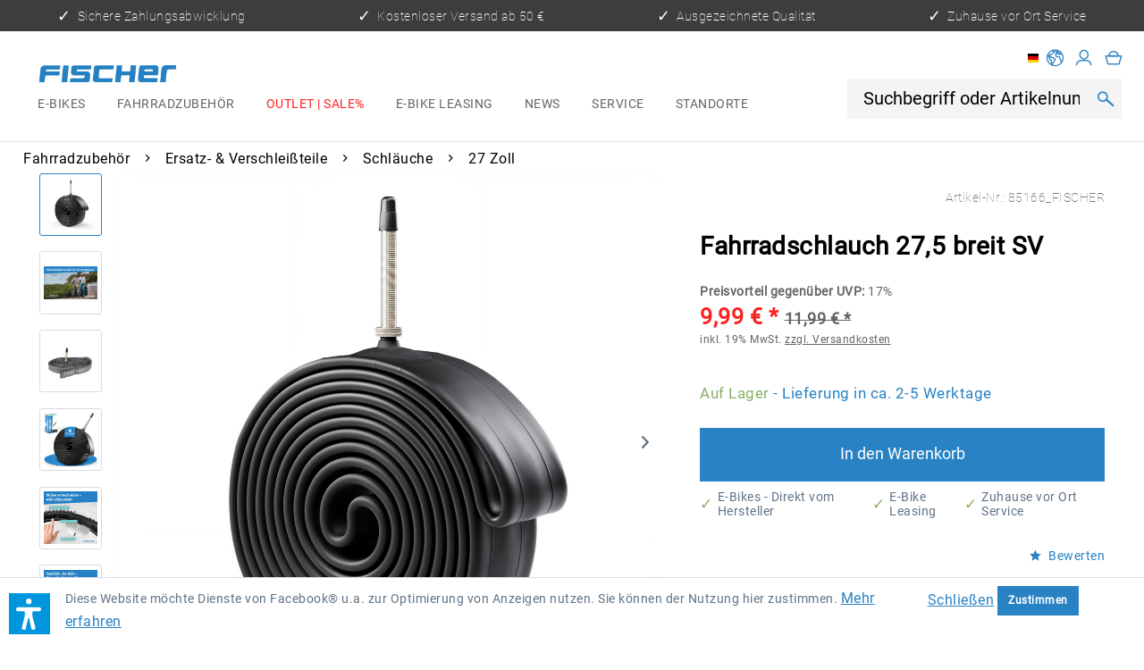

--- FILE ---
content_type: text/css
request_url: https://fischer-bike.com/web/cache/1769068593_7cb2072d2282596684f5cdd6018b3d4e.css
body_size: 95503
content:
@-webkit-keyframes keyframe--spin{from{-webkit-transform: rotate(0);transform: rotate(0)}to{-webkit-transform: rotate(360deg);transform: rotate(360deg)}}@keyframes keyframe--spin{from{-webkit-transform: rotate(0);transform: rotate(0)}to{-webkit-transform: rotate(360deg);transform: rotate(360deg)}}@-webkit-keyframes keyframe--spin-reverse{from{-webkit-transform: rotate(360deg);transform: rotate(360deg)}to{-webkit-transform: rotate(0);transform: rotate(0)}}@keyframes keyframe--spin-reverse{from{-webkit-transform: rotate(360deg);transform: rotate(360deg)}to{-webkit-transform: rotate(0);transform: rotate(0)}}html{font-family: sans-serif;-ms-text-size-adjust: 100%;-webkit-text-size-adjust: 100%}body{margin: 0}article,aside,details,figcaption,figure,footer,header,hgroup,main,menu,nav,section,summary{display: block}audio,canvas,progress,video{display: inline-block;vertical-align: baseline}audio:not([controls]){display: none;height: 0}[hidden],template{display: none}a{background-color: transparent}a:active,a:hover{outline: 0}abbr[title]{border-bottom: 1px dotted}b,strong{font-weight: bold}dfn{font-style: italic}h1{font-size: 2em;margin: .67em 0}mark{background: #ff0;color: #000}small{font-size: 80%}sub,sup{font-size: 75%;line-height: 0;position: relative;vertical-align: baseline}sup{top: -0.5em}sub{bottom: -0.25em}img{border: 0}svg:not(:root){overflow: hidden}figure{margin: 1em 40px}hr{box-sizing: content-box;height: 0}pre{overflow: auto}code,kbd,pre,samp{font-family: monospace, monospace;font-size: 1em}button,input,optgroup,select,textarea{color: inherit;font: inherit;margin: 0}button{overflow: visible}button,select{text-transform: none}button,html input[type="button"],input[type="reset"],input[type="submit"]{-webkit-appearance: button;cursor: pointer}button[disabled],html input[disabled]{cursor: default}button::-moz-focus-inner,input::-moz-focus-inner,button::-moz-focus-inner,input::-moz-focus-inner{border: 0;padding: 0}input{line-height: normal}input[type="checkbox"],input[type="radio"]{box-sizing: border-box;padding: 0}input[type="number"]::-webkit-inner-spin-button,input[type="number"]::-webkit-outer-spin-button{height: auto}input[type="search"]{-webkit-appearance: textfield;box-sizing: content-box}input[type="search"]::-webkit-search-cancel-button,input[type="search"]::-webkit-search-decoration{-webkit-appearance: none}fieldset{border: 1px solid #c0c0c0;margin: 0 2px;padding: .35em .625em .75em}legend{border: 0;padding: 0}textarea{overflow: auto}optgroup{font-weight: bold}table{border-collapse: collapse;border-spacing: 0}td,th{padding: 0}.block-group,.block,.block-group:after,.block:after,.block-group:before,.block:before{-webkit-box-sizing: border-box;-moz-box-sizing: border-box;box-sizing: border-box}.block-group{zoom: 1;list-style-type: none;padding: 0;margin: 0}.block-group:before,.block-group:after{display: table;content: "";line-height: 0}.block-group:after{clear: both}.block-group > .block-group{clear: none;float: left;margin: 0 !important}.block{float: left;width: 100%}@supports not (font-variation-settings: normal){@font-face{font-family: 'Open Sans';font-display: swap;src: local('Open Sans Light'), local('OpenSans-Light'), url('../../themes/Frontend/Responsive/frontend/_public/vendors/fonts/open-sans-fontface/Light/OpenSans-Light.woff2?f450f64bce3d038dc44dca31aa7408fd') format('woff2'), url('../../themes/Frontend/Responsive/frontend/_public/vendors/fonts/open-sans-fontface/Light/OpenSans-Light.woff?6ba9a83c1debbdd9d274acc3315b5dc3') format('woff'), url('../../themes/Frontend/Responsive/frontend/_public/vendors/fonts/open-sans-fontface/Light/OpenSans-Light.ttf?f476cc8de853c5fd041f928393a15dc4') format('truetype');font-weight: 300;font-style: normal}@font-face{font-family: 'Open Sans';font-display: swap;src: local('Open Sans Regular'), local('Open Sans'), url('../../themes/Frontend/Responsive/frontend/_public/vendors/fonts/open-sans-fontface/Regular/OpenSans-Regular.woff2?44925721aaeb4dcaa08eb24b5015b5c3') format('woff2'), url('../../themes/Frontend/Responsive/frontend/_public/vendors/fonts/open-sans-fontface/Regular/OpenSans-Regular.woff?616065754cbcae3228396b3a4e33b893') format('woff'), url('../../themes/Frontend/Responsive/frontend/_public/vendors/fonts/open-sans-fontface/Regular/OpenSans-Regular.ttf?a5765542a0e6378f857c034e37db5c07') format('truetype');font-weight: normal;font-style: normal}@font-face{font-family: 'Open Sans';font-display: swap;src: local('Open Sans Semibold'), local('OpenSans-SemiBold'), url('../../themes/Frontend/Responsive/frontend/_public/vendors/fonts/open-sans-fontface/Semibold/OpenSans-Semibold.woff2?40490755715b649305771e507c2e5d2b') format('woff2'), url('../../themes/Frontend/Responsive/frontend/_public/vendors/fonts/open-sans-fontface/Semibold/OpenSans-Semibold.woff?1acaf25ae4f3f9e0bae87de1fb87f11a') format('woff'), url('../../themes/Frontend/Responsive/frontend/_public/vendors/fonts/open-sans-fontface/Semibold/OpenSans-Semibold.ttf?c4d8d660d266861ad8ae5979d9e7813d') format('truetype');font-weight: 600;font-style: normal}@font-face{font-family: 'Open Sans';font-display: swap;src: local('Open Sans Bold'), local('OpenSans-Bold'), url('../../themes/Frontend/Responsive/frontend/_public/vendors/fonts/open-sans-fontface/Bold/OpenSans-Bold.woff2?7bbb04c8d1150155c4e36b9f799878a2') format('woff2'), url('../../themes/Frontend/Responsive/frontend/_public/vendors/fonts/open-sans-fontface/Bold/OpenSans-Bold.woff?d93a26781656ab52c7b265e2936acd35') format('woff'), url('../../themes/Frontend/Responsive/frontend/_public/vendors/fonts/open-sans-fontface/Bold/OpenSans-Bold.ttf?2e67bcbc71efda94e17bc67aa3f0c355') format('truetype');font-weight: bold;font-style: normal}@font-face{font-family: 'Open Sans';font-display: swap;src: local('Open Sans ExtraBold'), local('OpenSans-ExtraBold'), url('../../themes/Frontend/Responsive/frontend/_public/vendors/fonts/open-sans-fontface/ExtraBold/OpenSans-ExtraBold.woff2?45e82889dfea8b7fe8ecac7a66493222') format('woff2'), url('../../themes/Frontend/Responsive/frontend/_public/vendors/fonts/open-sans-fontface/ExtraBold/OpenSans-ExtraBold.woff?d9530022b00a2b91e774aecd3fffb0a1') format('woff'), url('../../themes/Frontend/Responsive/frontend/_public/vendors/fonts/open-sans-fontface/ExtraBold/OpenSans-ExtraBold.ttf?1b9f51db1b92586915df15a04e683d3f') format('truetype');font-weight: 800;font-style: normal}}@supports (font-variation-settings: normal){@font-face{font-family: 'Open Sans';font-style: normal;font-weight: 300 800;font-display: fallback;src: url('../../themes/Frontend/Responsive/frontend/_public/vendors/fonts/open-sans-fontface/Variable/OpenSans.cyrillic-ext.woff2?f1688e6486e9bea94d2de7090fbf08eb') format('woff2 supports variations'), url('../../themes/Frontend/Responsive/frontend/_public/vendors/fonts/open-sans-fontface/Variable/OpenSans.cyrillic-ext.woff2?f1688e6486e9bea94d2de7090fbf08eb');unicode-range: U+0460-052F, U+1C80-1C88, U+20B4, U+2DE0-2DFF, U+A640-A69F, U+FE2E-FE2F}@font-face{font-family: 'Open Sans';font-style: normal;font-weight: 300 800;font-display: fallback;src: url('../../themes/Frontend/Responsive/frontend/_public/vendors/fonts/open-sans-fontface/Variable/OpenSans.cyrillic.woff2?c537f5a6385b87115eb86b351f643879') format('woff2 supports variations'), url('../../themes/Frontend/Responsive/frontend/_public/vendors/fonts/open-sans-fontface/Variable/OpenSans.cyrillic.woff2?c537f5a6385b87115eb86b351f643879') format('woff2-variations');unicode-range: U+0301, U+0400-045F, U+0490-0491, U+04B0-04B1, U+2116}@font-face{font-family: 'Open Sans';font-style: normal;font-weight: 300 800;font-display: fallback;src: url('../../themes/Frontend/Responsive/frontend/_public/vendors/fonts/open-sans-fontface/Variable/OpenSans.greek-ext.woff2?fc68ec929fdddccf0b75e93b1cfbe7de') format('woff2 supports variations'), url('../../themes/Frontend/Responsive/frontend/_public/vendors/fonts/open-sans-fontface/Variable/OpenSans.greek-ext.woff2?fc68ec929fdddccf0b75e93b1cfbe7de') format('woff2-variations');unicode-range: U+1F00-1FFF}@font-face{font-family: 'Open Sans';font-style: normal;font-weight: 300 800;font-display: fallback;src: url('../../themes/Frontend/Responsive/frontend/_public/vendors/fonts/open-sans-fontface/Variable/OpenSans.greek.woff2?5da6fc4b81191c6d4114e77949fdcdf5') format('woff2 supports variations'), url('../../themes/Frontend/Responsive/frontend/_public/vendors/fonts/open-sans-fontface/Variable/OpenSans.greek.woff2?5da6fc4b81191c6d4114e77949fdcdf5') format('woff2-variations');unicode-range: U+0370-03FF}@font-face{font-family: 'Open Sans';font-style: normal;font-weight: 300 800;font-display: fallback;src: url('../../themes/Frontend/Responsive/frontend/_public/vendors/fonts/open-sans-fontface/Variable/OpenSans.vietnamese.woff2?ed24cd1b46eb626c936ae9bc68048c1b') format('woff2 supports variations'), url('../../themes/Frontend/Responsive/frontend/_public/vendors/fonts/open-sans-fontface/Variable/OpenSans.vietnamese.woff2?ed24cd1b46eb626c936ae9bc68048c1b') format('woff2-variations');unicode-range: U+0102-0103, U+0110-0111, U+0128-0129, U+0168-0169, U+01A0-01A1, U+01AF-01B0, U+1EA0-1EF9, U+20AB}@font-face{font-family: 'Open Sans';font-style: normal;font-weight: 300 800;font-display: fallback;src: url('../../themes/Frontend/Responsive/frontend/_public/vendors/fonts/open-sans-fontface/Variable/OpenSans.latin-ext.woff2?f92fe6a679131c91a647d105eb1685ba') format('woff2 supports variations'), url('../../themes/Frontend/Responsive/frontend/_public/vendors/fonts/open-sans-fontface/Variable/OpenSans.latin-ext.woff2?f92fe6a679131c91a647d105eb1685ba') format('woff2-variations');unicode-range: U+0100-024F, U+0259, U+1E00-1EFF, U+2020, U+20A0-20AB, U+20AD-20CF, U+2113, U+2C60-2C7F, U+A720-A7FF}@font-face{font-family: 'Open Sans';font-style: normal;font-weight: 300 800;font-display: fallback;src: url('../../themes/Frontend/Responsive/frontend/_public/vendors/fonts/open-sans-fontface/Variable/OpenSans.latin.woff2?c0f15f0e148a66f7c600c86b049581df') format('woff2 supports variations'), url('../../themes/Frontend/Responsive/frontend/_public/vendors/fonts/open-sans-fontface/Variable/OpenSans.latin.woff2?c0f15f0e148a66f7c600c86b049581df') format('woff2-variations');unicode-range: U+0000-00FF, U+0131, U+0152-0153, U+02BB-02BC, U+02C6, U+02DA, U+02DC, U+2000-206F, U+2074, U+20AC, U+2122, U+2191, U+2193, U+2212, U+2215, U+FEFF, U+FFFD}}.visible--s,.visible-inline--s,.visible-inline-block--s,.visible--m,.visible-inline--m,.visible-inline-block--m,.visible--l,.visible-inline--l,.visible-inline-block--l,.visible--xl,.visible-inline--xl,.visible-inline-block--xl{display: none !important}.visible--xs{display: block !important}table.visible--xs{display: table !important}tr.visible--xs{display: table-row !important}th.visible--xs,td.visible--xs{display: table-cell !important}.visible-inline--xs{display: inline !important}table.visible-inline--xs{display: table !important}tr.visible-inline--xs{display: table-row !important}th.visible-inline--xs,td.visible-inline--xs{display: table-cell !important}.visible-inline-block--xs{display: inline-block !important}table.visible-inline-block--xs{display: table !important}tr.visible-inline-block--xs{display: table-row !important}th.visible-inline-block--xs,td.visible-inline-block--xs{display: table-cell !important}.hidden--s,.hidden--m,.hidden--l,.hidden--xl{display: inherit !important}.hidden--xs{display: none !important}@media screen and (min-width: 30em){.visible--xs,.visible-inline--xs,.visible-inline-block--xs,.visible--m,.visible-inline--m,.visible-inline-block--m,.visible--l,.visible-inline--l,.visible-inline-block--l,.visible--xl,.visible-inline--xl,.visible-inline-block--xl{display: none !important}.visible--s{display: block !important}table.visible--s{display: table !important}tr.visible--s{display: table-row !important}th.visible--s,td.visible--s{display: table-cell !important}.visible-inline--s{display: inline !important}table.visible-inline--s{display: table !important}tr.visible-inline--s{display: table-row !important}th.visible-inline--s,td.visible-inline--s{display: table-cell !important}.visible-inline-block--s{display: inline-block !important}table.visible-inline-block--s{display: table !important}tr.visible-inline-block--s{display: table-row !important}th.visible-inline-block--s,td.visible-inline-block--s{display: table-cell !important}.hidden--xs,.hidden--m,.hidden--l,.hidden--xl{display: inherit !important}.hidden--s{display: none !important}}@media screen and (min-width: 62.0625em){.visible--xs,.visible-inline--xs,.visible-inline-block--xs,.visible--s,.visible-inline--s,.visible-inline-block--s,.visible--l,.visible-inline--l,.visible-inline-block--l,.visible--xl,.visible-inline--xl,.visible-inline-block--xl{display: none !important}.visible--m{display: block !important}table.visible--m{display: table !important}tr.visible--m{display: table-row !important}th.visible--m,td.visible--m{display: table-cell !important}.visible-inline--m{display: inline !important}table.visible-inline--m{display: table !important}tr.visible-inline--m{display: table-row !important}th.visible-inline--m,td.visible-inline--m{display: table-cell !important}.visible-inline-block--m{display: inline-block !important}table.visible-inline-block--m{display: table !important}tr.visible-inline-block--m{display: table-row !important}th.visible-inline-block--m,td.visible-inline-block--m{display: table-cell !important}.hidden--xs,.hidden--s,.hidden--l,.hidden--xl{display: inherit !important}.hidden--m{display: none !important}}@media screen and (min-width: 75.0625em){.visible--xs,.visible-inline--xs,.visible-inline-block--xs,.visible--s,.visible-inline--s,.visible-inline-block--s,.visible--m,.visible-inline--m,.visible-inline-block--m,.visible--xl,.visible-inline--xl,.visible-inline-block--xl{display: none !important}.visible--l{display: block !important}table.visible--l{display: table !important}tr.visible--l{display: table-row !important}th.visible--l,td.visible--l{display: table-cell !important}.visible-inline--l{display: inline !important}table.visible-inline--l{display: table !important}tr.visible-inline--l{display: table-row !important}th.visible-inline--l,td.visible-inline--l{display: table-cell !important}.visible-inline-block--l{display: inline-block !important}table.visible-inline-block--l{display: table !important}tr.visible-inline-block--l{display: table-row !important}th.visible-inline-block--l,td.visible-inline-block--l{display: table-cell !important}.hidden--xs,.hidden--s,.hidden--m,.hidden--xl{display: inherit !important}.hidden--l{display: none !important}}@media screen and (min-width: 87.5625em){.visible--xs,.visible-inline--xs,.visible-inline-block--xs,.visible--s,.visible-inline--s,.visible-inline-block--s,.visible--m,.visible-inline--m,.visible-inline-block--m,.visible--l,.visible-inline--l,.visible-inline-block--l{display: none !important}.visible--xl{display: block !important}table.visible--xl{display: table !important}tr.visible--xl{display: table-row !important}th.visible--xl,td.visible--xl{display: table-cell !important}.visible-inline--xl{display: inline !important}table.visible-inline--xl{display: table !important}tr.visible-inline--xl{display: table-row !important}th.visible-inline--xl,td.visible-inline--xl{display: table-cell !important}.visible-inline-block--xl{display: inline-block !important}table.visible-inline-block--xl{display: table !important}tr.visible-inline-block--xl{display: table-row !important}th.visible-inline-block--xl,td.visible-inline-block--xl{display: table-cell !important}.hidden--xs,.hidden--s,.hidden--m,.hidden--l{display: inherit !important}.hidden--xl{display: none !important}}.btn{padding: .125rem .625rem .125rem .625rem;line-height: 2rem;border-radius: 3px;background-clip: padding-box;-webkit-appearance: none;-moz-appearance: none;appearance: none;font-size: .875rem;background-color: #fff;background-image: linear-gradient(to bottom, #fff 0%, #f8f8fa 100%);-webkit-font-smoothing: inherit;display: inline-block;position: relative;font-weight: 700;text-decoration: none;text-align: left;cursor: pointer;border: 1px solid #dadae5;color: #5f7285}.btn [class^="icon--"]{font-size: .625rem}.btn .is--large{font-size: 1rem}.btn.is--icon-right{padding-right: 2.25rem}.btn.is--icon-right [class^="icon--"]{height: 1rem;line-height: 2rem;margin: -1rem 0rem 0rem 0rem;right: .75rem;font-weight: 500;display: block;position: absolute;top: 50%}.btn.is--icon-left{padding-left: 2.25rem}.btn.is--icon-left [class^="icon--"]{height: 1rem;line-height: 2rem;margin: -1rem 0rem 0rem 0rem;left: .75rem;font-weight: 500;display: block;position: absolute;top: 50%}.btn:disabled,.btn:disabled:hover,.btn.is--disabled,.btn.is--disabled:hover{opacity: .5;background-color: #fff;background-image: linear-gradient(to bottom, #fff 0%, #f8f8fa 100%);border: 1px solid #dadae5;color: #5f7285;cursor: not-allowed}.btn:hover{background: #fff;color: #2882c3;border-color: #2882c3}.btn:focus{outline: none}.btn.is--small{line-height: 1.75rem}.btn.is--medium{line-height: 2rem;height: 2.375rem}.btn.is--large{line-height: 2.25rem;height: 2.625rem}.btn.is--full{display: block}.btn.is--center{text-align: center}.is--primary{padding: .125rem .75rem .125rem .75rem;line-height: 2.125rem;background-color: #48a0e0;background-image: linear-gradient(to bottom, #48a0e0 0%, #2882c3 100%);border: 0 none;color: #fff}.is--primary:hover{background: #2882c3;color: #fff}.is--primary.is--small{line-height: 1.875rem}.is--primary.is--large{line-height: 2.375rem}.is--secondary{padding: .125rem .75rem .125rem .75rem;line-height: 2.125rem;background-color: #5f7285;background-image: linear-gradient(to bottom, #5f7285 0%, #3f4c58 100%);border: 0 none;color: #fff}.is--secondary:hover{background: #3f4c58;color: #fff}.is--secondary.is--small{line-height: 1.875rem}.is--secondary.is--large{line-height: 2.375rem}.is--link{padding: .125rem .75rem .125rem .75rem;line-height: 2.125rem;border: 0 none;background: transparent;color: #5f7285}.is--link:hover{color: #2882c3}.is--link.is--small{line-height: 1.875rem}.is--link.is--large{line-height: 2.375rem}.container{max-width: 78.75rem;background: #fff;margin: 0 auto;width: 100%}.container:after{content: "";display: table;clear: both}#cookie-consent{width: 17.5rem;-webkit-transition: transform .45s cubic-bezier(.3, 0, .15, 1);transition: transform .45s cubic-bezier(.3, 0, .15, 1)}#cookie-consent.off-canvas{position: fixed;z-index: 8000;background: #e9e9f0}#cookie-consent.block-transition{transition: none}#cookie-consent .cookie-consent--header{cursor: pointer}#cookie-consent .cookie-consent--description{padding: .9375rem .625rem .9375rem .625rem}#cookie-consent .cookie-consent--configuration .cookie-consent--group{padding: .9375rem .625rem .9375rem .625rem;border-bottom: 1px solid #dadae5;position: relative}#cookie-consent .cookie-consent--configuration .cookie-consent--group:after{content: "";display: table;clear: both}#cookie-consent .cookie-consent--configuration .cookie-consent--group-title{cursor: pointer;float: left;width: 85%}#cookie-consent .cookie-consent--configuration .cookie-consent--group-title.is--active .cookie-consent--group-arrow{transform: rotate(90deg)}#cookie-consent .cookie-consent--configuration .cookie-consent--configuration-header-text{padding: .9375rem .625rem .9375rem .625rem;font-weight: 700;color: #3f4c58;border-bottom: 1px solid #dadae5}#cookie-consent .cookie-consent--configuration .cookie-consent--group-description{margin-left: 2.625rem;color: #8798a9}#cookie-consent .cookie-consent--cookie{padding: .9375rem 0rem .9375rem 0rem;position: relative}#cookie-consent .cookie-consent--cookie:after{content: "";display: table;clear: both}#cookie-consent .cookie-consent--cookie .cookie--label{cursor: pointer}#cookie-consent .cookie-consent--group-container{padding-top: .625rem;float: none;clear: both}#cookie-consent .cookie-consent--group-arrow{right: .9375rem;font-size: .75rem;top: 1.125rem;position: absolute}#cookie-consent .cookie-consent--save{padding: .9375rem .625rem .9375rem .625rem}#cookie-consent .cookie-consent--save .cookie-consent--save-button{text-align: center;width: 100%}#cookie-consent .cookie-consent--configuration-main{background: #fff}#cookie-consent .cookie-consent--state-label{margin-left: 2.5rem}.cookie-consent--state-input{display: block;position: absolute}.cookie-consent--state-input.cookie-consent--cookie-state{top: calc(50% - 10px)}.cookie-consent--state-input.cookie-consent--required{opacity: 0.4}.cookie-consent--state-input.cookie-consent--required .cookie-consent--state-input-element{cursor: default}.cookie-consent--state-input .cookie-consent--state-input-element{height: 1.25rem;width: 1.25rem;border-radius: .1875rem;border: 1px solid #dadae5;cursor: pointer;display: block;position: relative}.cookie-consent--state-input input{display: none}.cookie-consent--state-input input:checked + .cookie-consent--state-input-element{background: #9e9ebb}.cookie-consent--state-input input:checked + .cookie-consent--state-input-element::after{width: .625rem;height: .3125rem;top: .25rem;left: .1875rem;border: 2px solid #fff;border-top: none;border-right: none;background: transparent;content: '';position: absolute;transform: rotate(-45deg)}.cookie-consent--state-input input:indeterminate + .cookie-consent--state-input-element{background: #9e9ebb}.cookie-consent--state-input input:indeterminate + .cookie-consent--state-input-element::after{width: .625rem;height: .3125rem;top: .1875rem;left: .25rem;border: 2px none #fff;border-bottom-style: solid;background: transparent;content: '';position: absolute}.product--delivery{font-size: .875rem}.product--delivery p{margin: 0}.product--delivery .delivery--status-icon{border-radius: .5625rem;background-clip: padding-box;margin: 0rem .3125rem 0rem 0rem;width: .5625rem;height: .5625rem;line-height: .625rem;display: inline-block;position: relative}.product--delivery .delivery--status-shipping-free{background: #4aa3df}.product--delivery .delivery--text-shipping-free{color: #4aa3df}.product--delivery .delivery--status-available{background: #2ecc71}.product--delivery .delivery--text-available{color: #2ecc71}.product--delivery .delivery--status-more-is-coming{background: #f1c40f}.product--delivery .delivery--text-more-is-coming{color: #f1c40f}.product--delivery .delivery--status-not-available{background: #e74c3c}.product--delivery .delivery--text-not-available{color: #e74c3c}.product--delivery .delivery--text{margin: 0;display: inline-block}.content-main.is--fullscreen{box-shadow: none;max-width: none;padding: 0;margin: 0}.content-main.is--fullscreen .content,.content-main.is--fullscreen .content-main--inner{padding: 0;margin: 0 auto}.content-main.is--fullscreen .content--breadcrumb,.content-main.is--fullscreen .tagcloud--content,.content-main.is--fullscreen .last-seen-products{display: none}.content-main.is--fullscreen .listing--wrapper{max-width: 72.5rem;padding: 1.25rem .625rem 1.25rem .625rem;margin: 0 auto}@media screen and (min-width: 62.0625em){.content-main.is--fullscreen .listing--wrapper{padding: 1.25rem 1.875rem 1.25rem 1.875rem}}@media screen and (min-width: 87.5625em){.content-main.is--fullscreen .listing--wrapper{padding: 1.25rem 0rem 1.25rem 0rem}}.emotion--overlay{width: 3.125rem;height: 3.125rem;top: 3.125rem;border-radius: 3px;background-clip: padding-box;margin: 0 auto;position: relative;left: 0;z-index: 1000}.emotion--overlay .emotion--loading-indicator{padding: 0;position: absolute;top: 0;bottom: 0;left: 0;right: 0;margin: auto}.emotion--overlay ~ .content-main{min-height: 125rem;visibility: hidden}.emotion--loading-indicator{width: 1.3125rem;height: 1.3125rem;padding: 3.125rem 0rem 3.125rem 0rem;margin: 0 auto;display: block;position: relative;box-sizing: content-box}.emotion--loading-indicator:before{border-radius: 100%;background-clip: padding-box;-webkit-animation: keyframe--spin 1s linear infinite;animation: keyframe--spin 1s linear infinite;width: 100%;height: 100%;box-sizing: border-box;display: block;content: "";border-width: 2px;border-style: solid;border-color: #333 #ccc #ccc #ccc}.content--emotions{display: block}body.emotion--preview{background: #ffffff}body.emotion--preview .content-main{box-shadow: none;margin: 0}.emotion--show-listing{margin: 1.25rem 0rem 1.25rem 0rem}.emotion--wrapper{display: block;margin: 0 auto;max-width: 1160px;overflow: hidden}.emotion--wrapper.is--fullscreen{max-width: none}.emotion--container{display: block;position: relative;top: 0;left: 0;background: #fff}.emotion--container:after{content: "";display: table;clear: both}.emotion--container.emotion--mode-resize{-webkit-transform-origin: 0 0 0;transform-origin: 0 0 0}.emotion--container.emotion--mode-rows .emotion--sizer,.emotion--container.emotion--mode-rows .emotion--sizer-xs,.emotion--container.emotion--mode-rows .emotion--sizer-s,.emotion--container.emotion--mode-rows .emotion--sizer-m,.emotion--container.emotion--mode-rows .emotion--sizer-l,.emotion--container.emotion--mode-rows .emotion--sizer-xl{display: none}.emotion--container.emotion--mode-rows .emotion--row:after{content: "";display: table;clear: both}.emotion--container.emotion--column-1 .col-1{width: 100%}.emotion--container.emotion--column-1 .start-col-1{left: 0%}.emotion--container.emotion--column-1 .col-xs-1{width: 100%}.emotion--container.emotion--column-1 .start-col-xs-1{left: 0%}@media screen and (min-width: 30em){.emotion--container.emotion--column-1 .col-s-1{width: 100%}.emotion--container.emotion--column-1 .start-col-s-1{left: 0%}}@media screen and (min-width: 62.0625em){.emotion--container.emotion--column-1 .col-m-1{width: 100%}.emotion--container.emotion--column-1 .start-col-m-1{left: 0%}}@media screen and (min-width: 75.0625em){.emotion--container.emotion--column-1 .col-l-1{width: 100%}.emotion--container.emotion--column-1 .start-col-l-1{left: 0%}}@media screen and (min-width: 87.5625em){.emotion--container.emotion--column-1 .col-xl-1{width: 100%}.emotion--container.emotion--column-1 .start-col-xl-1{left: 0%}}.emotion--container.emotion--column-2 .col-1{width: 50%}.emotion--container.emotion--column-2 .start-col-1{left: 0%}.emotion--container.emotion--column-2 .col-2{width: 100%}.emotion--container.emotion--column-2 .start-col-2{left: 50%}.emotion--container.emotion--column-2 .col-xs-1{width: 50%}.emotion--container.emotion--column-2 .start-col-xs-1{left: 0%}.emotion--container.emotion--column-2 .col-xs-2{width: 100%}.emotion--container.emotion--column-2 .start-col-xs-2{left: 50%}@media screen and (min-width: 30em){.emotion--container.emotion--column-2 .col-s-1{width: 50%}.emotion--container.emotion--column-2 .start-col-s-1{left: 0%}.emotion--container.emotion--column-2 .col-s-2{width: 100%}.emotion--container.emotion--column-2 .start-col-s-2{left: 50%}}@media screen and (min-width: 62.0625em){.emotion--container.emotion--column-2 .col-m-1{width: 50%}.emotion--container.emotion--column-2 .start-col-m-1{left: 0%}.emotion--container.emotion--column-2 .col-m-2{width: 100%}.emotion--container.emotion--column-2 .start-col-m-2{left: 50%}}@media screen and (min-width: 75.0625em){.emotion--container.emotion--column-2 .col-l-1{width: 50%}.emotion--container.emotion--column-2 .start-col-l-1{left: 0%}.emotion--container.emotion--column-2 .col-l-2{width: 100%}.emotion--container.emotion--column-2 .start-col-l-2{left: 50%}}@media screen and (min-width: 87.5625em){.emotion--container.emotion--column-2 .col-xl-1{width: 50%}.emotion--container.emotion--column-2 .start-col-xl-1{left: 0%}.emotion--container.emotion--column-2 .col-xl-2{width: 100%}.emotion--container.emotion--column-2 .start-col-xl-2{left: 50%}}.emotion--container.emotion--column-3 .col-1{width: 33.33333333%}.emotion--container.emotion--column-3 .start-col-1{left: 0%}.emotion--container.emotion--column-3 .col-2{width: 66.66666667%}.emotion--container.emotion--column-3 .start-col-2{left: 33.33333333%}.emotion--container.emotion--column-3 .col-3{width: 100%}.emotion--container.emotion--column-3 .start-col-3{left: 66.66666667%}.emotion--container.emotion--column-3 .col-xs-1{width: 33.33333333%}.emotion--container.emotion--column-3 .start-col-xs-1{left: 0%}.emotion--container.emotion--column-3 .col-xs-2{width: 66.66666667%}.emotion--container.emotion--column-3 .start-col-xs-2{left: 33.33333333%}.emotion--container.emotion--column-3 .col-xs-3{width: 100%}.emotion--container.emotion--column-3 .start-col-xs-3{left: 66.66666667%}@media screen and (min-width: 30em){.emotion--container.emotion--column-3 .col-s-1{width: 33.33333333%}.emotion--container.emotion--column-3 .start-col-s-1{left: 0%}.emotion--container.emotion--column-3 .col-s-2{width: 66.66666667%}.emotion--container.emotion--column-3 .start-col-s-2{left: 33.33333333%}.emotion--container.emotion--column-3 .col-s-3{width: 100%}.emotion--container.emotion--column-3 .start-col-s-3{left: 66.66666667%}}@media screen and (min-width: 62.0625em){.emotion--container.emotion--column-3 .col-m-1{width: 33.33333333%}.emotion--container.emotion--column-3 .start-col-m-1{left: 0%}.emotion--container.emotion--column-3 .col-m-2{width: 66.66666667%}.emotion--container.emotion--column-3 .start-col-m-2{left: 33.33333333%}.emotion--container.emotion--column-3 .col-m-3{width: 100%}.emotion--container.emotion--column-3 .start-col-m-3{left: 66.66666667%}}@media screen and (min-width: 75.0625em){.emotion--container.emotion--column-3 .col-l-1{width: 33.33333333%}.emotion--container.emotion--column-3 .start-col-l-1{left: 0%}.emotion--container.emotion--column-3 .col-l-2{width: 66.66666667%}.emotion--container.emotion--column-3 .start-col-l-2{left: 33.33333333%}.emotion--container.emotion--column-3 .col-l-3{width: 100%}.emotion--container.emotion--column-3 .start-col-l-3{left: 66.66666667%}}@media screen and (min-width: 87.5625em){.emotion--container.emotion--column-3 .col-xl-1{width: 33.33333333%}.emotion--container.emotion--column-3 .start-col-xl-1{left: 0%}.emotion--container.emotion--column-3 .col-xl-2{width: 66.66666667%}.emotion--container.emotion--column-3 .start-col-xl-2{left: 33.33333333%}.emotion--container.emotion--column-3 .col-xl-3{width: 100%}.emotion--container.emotion--column-3 .start-col-xl-3{left: 66.66666667%}}.emotion--container.emotion--column-4 .col-1{width: 25%}.emotion--container.emotion--column-4 .start-col-1{left: 0%}.emotion--container.emotion--column-4 .col-2{width: 50%}.emotion--container.emotion--column-4 .start-col-2{left: 25%}.emotion--container.emotion--column-4 .col-3{width: 75%}.emotion--container.emotion--column-4 .start-col-3{left: 50%}.emotion--container.emotion--column-4 .col-4{width: 100%}.emotion--container.emotion--column-4 .start-col-4{left: 75%}.emotion--container.emotion--column-4 .col-xs-1{width: 25%}.emotion--container.emotion--column-4 .start-col-xs-1{left: 0%}.emotion--container.emotion--column-4 .col-xs-2{width: 50%}.emotion--container.emotion--column-4 .start-col-xs-2{left: 25%}.emotion--container.emotion--column-4 .col-xs-3{width: 75%}.emotion--container.emotion--column-4 .start-col-xs-3{left: 50%}.emotion--container.emotion--column-4 .col-xs-4{width: 100%}.emotion--container.emotion--column-4 .start-col-xs-4{left: 75%}@media screen and (min-width: 30em){.emotion--container.emotion--column-4 .col-s-1{width: 25%}.emotion--container.emotion--column-4 .start-col-s-1{left: 0%}.emotion--container.emotion--column-4 .col-s-2{width: 50%}.emotion--container.emotion--column-4 .start-col-s-2{left: 25%}.emotion--container.emotion--column-4 .col-s-3{width: 75%}.emotion--container.emotion--column-4 .start-col-s-3{left: 50%}.emotion--container.emotion--column-4 .col-s-4{width: 100%}.emotion--container.emotion--column-4 .start-col-s-4{left: 75%}}@media screen and (min-width: 62.0625em){.emotion--container.emotion--column-4 .col-m-1{width: 25%}.emotion--container.emotion--column-4 .start-col-m-1{left: 0%}.emotion--container.emotion--column-4 .col-m-2{width: 50%}.emotion--container.emotion--column-4 .start-col-m-2{left: 25%}.emotion--container.emotion--column-4 .col-m-3{width: 75%}.emotion--container.emotion--column-4 .start-col-m-3{left: 50%}.emotion--container.emotion--column-4 .col-m-4{width: 100%}.emotion--container.emotion--column-4 .start-col-m-4{left: 75%}}@media screen and (min-width: 75.0625em){.emotion--container.emotion--column-4 .col-l-1{width: 25%}.emotion--container.emotion--column-4 .start-col-l-1{left: 0%}.emotion--container.emotion--column-4 .col-l-2{width: 50%}.emotion--container.emotion--column-4 .start-col-l-2{left: 25%}.emotion--container.emotion--column-4 .col-l-3{width: 75%}.emotion--container.emotion--column-4 .start-col-l-3{left: 50%}.emotion--container.emotion--column-4 .col-l-4{width: 100%}.emotion--container.emotion--column-4 .start-col-l-4{left: 75%}}@media screen and (min-width: 87.5625em){.emotion--container.emotion--column-4 .col-xl-1{width: 25%}.emotion--container.emotion--column-4 .start-col-xl-1{left: 0%}.emotion--container.emotion--column-4 .col-xl-2{width: 50%}.emotion--container.emotion--column-4 .start-col-xl-2{left: 25%}.emotion--container.emotion--column-4 .col-xl-3{width: 75%}.emotion--container.emotion--column-4 .start-col-xl-3{left: 50%}.emotion--container.emotion--column-4 .col-xl-4{width: 100%}.emotion--container.emotion--column-4 .start-col-xl-4{left: 75%}}.emotion--container.emotion--column-5 .col-1{width: 20%}.emotion--container.emotion--column-5 .start-col-1{left: 0%}.emotion--container.emotion--column-5 .col-2{width: 40%}.emotion--container.emotion--column-5 .start-col-2{left: 20%}.emotion--container.emotion--column-5 .col-3{width: 60%}.emotion--container.emotion--column-5 .start-col-3{left: 40%}.emotion--container.emotion--column-5 .col-4{width: 80%}.emotion--container.emotion--column-5 .start-col-4{left: 60%}.emotion--container.emotion--column-5 .col-5{width: 100%}.emotion--container.emotion--column-5 .start-col-5{left: 80%}.emotion--container.emotion--column-5 .col-xs-1{width: 20%}.emotion--container.emotion--column-5 .start-col-xs-1{left: 0%}.emotion--container.emotion--column-5 .col-xs-2{width: 40%}.emotion--container.emotion--column-5 .start-col-xs-2{left: 20%}.emotion--container.emotion--column-5 .col-xs-3{width: 60%}.emotion--container.emotion--column-5 .start-col-xs-3{left: 40%}.emotion--container.emotion--column-5 .col-xs-4{width: 80%}.emotion--container.emotion--column-5 .start-col-xs-4{left: 60%}.emotion--container.emotion--column-5 .col-xs-5{width: 100%}.emotion--container.emotion--column-5 .start-col-xs-5{left: 80%}@media screen and (min-width: 30em){.emotion--container.emotion--column-5 .col-s-1{width: 20%}.emotion--container.emotion--column-5 .start-col-s-1{left: 0%}.emotion--container.emotion--column-5 .col-s-2{width: 40%}.emotion--container.emotion--column-5 .start-col-s-2{left: 20%}.emotion--container.emotion--column-5 .col-s-3{width: 60%}.emotion--container.emotion--column-5 .start-col-s-3{left: 40%}.emotion--container.emotion--column-5 .col-s-4{width: 80%}.emotion--container.emotion--column-5 .start-col-s-4{left: 60%}.emotion--container.emotion--column-5 .col-s-5{width: 100%}.emotion--container.emotion--column-5 .start-col-s-5{left: 80%}}@media screen and (min-width: 62.0625em){.emotion--container.emotion--column-5 .col-m-1{width: 20%}.emotion--container.emotion--column-5 .start-col-m-1{left: 0%}.emotion--container.emotion--column-5 .col-m-2{width: 40%}.emotion--container.emotion--column-5 .start-col-m-2{left: 20%}.emotion--container.emotion--column-5 .col-m-3{width: 60%}.emotion--container.emotion--column-5 .start-col-m-3{left: 40%}.emotion--container.emotion--column-5 .col-m-4{width: 80%}.emotion--container.emotion--column-5 .start-col-m-4{left: 60%}.emotion--container.emotion--column-5 .col-m-5{width: 100%}.emotion--container.emotion--column-5 .start-col-m-5{left: 80%}}@media screen and (min-width: 75.0625em){.emotion--container.emotion--column-5 .col-l-1{width: 20%}.emotion--container.emotion--column-5 .start-col-l-1{left: 0%}.emotion--container.emotion--column-5 .col-l-2{width: 40%}.emotion--container.emotion--column-5 .start-col-l-2{left: 20%}.emotion--container.emotion--column-5 .col-l-3{width: 60%}.emotion--container.emotion--column-5 .start-col-l-3{left: 40%}.emotion--container.emotion--column-5 .col-l-4{width: 80%}.emotion--container.emotion--column-5 .start-col-l-4{left: 60%}.emotion--container.emotion--column-5 .col-l-5{width: 100%}.emotion--container.emotion--column-5 .start-col-l-5{left: 80%}}@media screen and (min-width: 87.5625em){.emotion--container.emotion--column-5 .col-xl-1{width: 20%}.emotion--container.emotion--column-5 .start-col-xl-1{left: 0%}.emotion--container.emotion--column-5 .col-xl-2{width: 40%}.emotion--container.emotion--column-5 .start-col-xl-2{left: 20%}.emotion--container.emotion--column-5 .col-xl-3{width: 60%}.emotion--container.emotion--column-5 .start-col-xl-3{left: 40%}.emotion--container.emotion--column-5 .col-xl-4{width: 80%}.emotion--container.emotion--column-5 .start-col-xl-4{left: 60%}.emotion--container.emotion--column-5 .col-xl-5{width: 100%}.emotion--container.emotion--column-5 .start-col-xl-5{left: 80%}}.emotion--container.emotion--column-6 .col-1{width: 16.66666667%}.emotion--container.emotion--column-6 .start-col-1{left: 0%}.emotion--container.emotion--column-6 .col-2{width: 33.33333333%}.emotion--container.emotion--column-6 .start-col-2{left: 16.66666667%}.emotion--container.emotion--column-6 .col-3{width: 50%}.emotion--container.emotion--column-6 .start-col-3{left: 33.33333333%}.emotion--container.emotion--column-6 .col-4{width: 66.66666667%}.emotion--container.emotion--column-6 .start-col-4{left: 50%}.emotion--container.emotion--column-6 .col-5{width: 83.33333333%}.emotion--container.emotion--column-6 .start-col-5{left: 66.66666667%}.emotion--container.emotion--column-6 .col-6{width: 100%}.emotion--container.emotion--column-6 .start-col-6{left: 83.33333333%}.emotion--container.emotion--column-6 .col-xs-1{width: 16.66666667%}.emotion--container.emotion--column-6 .start-col-xs-1{left: 0%}.emotion--container.emotion--column-6 .col-xs-2{width: 33.33333333%}.emotion--container.emotion--column-6 .start-col-xs-2{left: 16.66666667%}.emotion--container.emotion--column-6 .col-xs-3{width: 50%}.emotion--container.emotion--column-6 .start-col-xs-3{left: 33.33333333%}.emotion--container.emotion--column-6 .col-xs-4{width: 66.66666667%}.emotion--container.emotion--column-6 .start-col-xs-4{left: 50%}.emotion--container.emotion--column-6 .col-xs-5{width: 83.33333333%}.emotion--container.emotion--column-6 .start-col-xs-5{left: 66.66666667%}.emotion--container.emotion--column-6 .col-xs-6{width: 100%}.emotion--container.emotion--column-6 .start-col-xs-6{left: 83.33333333%}@media screen and (min-width: 30em){.emotion--container.emotion--column-6 .col-s-1{width: 16.66666667%}.emotion--container.emotion--column-6 .start-col-s-1{left: 0%}.emotion--container.emotion--column-6 .col-s-2{width: 33.33333333%}.emotion--container.emotion--column-6 .start-col-s-2{left: 16.66666667%}.emotion--container.emotion--column-6 .col-s-3{width: 50%}.emotion--container.emotion--column-6 .start-col-s-3{left: 33.33333333%}.emotion--container.emotion--column-6 .col-s-4{width: 66.66666667%}.emotion--container.emotion--column-6 .start-col-s-4{left: 50%}.emotion--container.emotion--column-6 .col-s-5{width: 83.33333333%}.emotion--container.emotion--column-6 .start-col-s-5{left: 66.66666667%}.emotion--container.emotion--column-6 .col-s-6{width: 100%}.emotion--container.emotion--column-6 .start-col-s-6{left: 83.33333333%}}@media screen and (min-width: 62.0625em){.emotion--container.emotion--column-6 .col-m-1{width: 16.66666667%}.emotion--container.emotion--column-6 .start-col-m-1{left: 0%}.emotion--container.emotion--column-6 .col-m-2{width: 33.33333333%}.emotion--container.emotion--column-6 .start-col-m-2{left: 16.66666667%}.emotion--container.emotion--column-6 .col-m-3{width: 50%}.emotion--container.emotion--column-6 .start-col-m-3{left: 33.33333333%}.emotion--container.emotion--column-6 .col-m-4{width: 66.66666667%}.emotion--container.emotion--column-6 .start-col-m-4{left: 50%}.emotion--container.emotion--column-6 .col-m-5{width: 83.33333333%}.emotion--container.emotion--column-6 .start-col-m-5{left: 66.66666667%}.emotion--container.emotion--column-6 .col-m-6{width: 100%}.emotion--container.emotion--column-6 .start-col-m-6{left: 83.33333333%}}@media screen and (min-width: 75.0625em){.emotion--container.emotion--column-6 .col-l-1{width: 16.66666667%}.emotion--container.emotion--column-6 .start-col-l-1{left: 0%}.emotion--container.emotion--column-6 .col-l-2{width: 33.33333333%}.emotion--container.emotion--column-6 .start-col-l-2{left: 16.66666667%}.emotion--container.emotion--column-6 .col-l-3{width: 50%}.emotion--container.emotion--column-6 .start-col-l-3{left: 33.33333333%}.emotion--container.emotion--column-6 .col-l-4{width: 66.66666667%}.emotion--container.emotion--column-6 .start-col-l-4{left: 50%}.emotion--container.emotion--column-6 .col-l-5{width: 83.33333333%}.emotion--container.emotion--column-6 .start-col-l-5{left: 66.66666667%}.emotion--container.emotion--column-6 .col-l-6{width: 100%}.emotion--container.emotion--column-6 .start-col-l-6{left: 83.33333333%}}@media screen and (min-width: 87.5625em){.emotion--container.emotion--column-6 .col-xl-1{width: 16.66666667%}.emotion--container.emotion--column-6 .start-col-xl-1{left: 0%}.emotion--container.emotion--column-6 .col-xl-2{width: 33.33333333%}.emotion--container.emotion--column-6 .start-col-xl-2{left: 16.66666667%}.emotion--container.emotion--column-6 .col-xl-3{width: 50%}.emotion--container.emotion--column-6 .start-col-xl-3{left: 33.33333333%}.emotion--container.emotion--column-6 .col-xl-4{width: 66.66666667%}.emotion--container.emotion--column-6 .start-col-xl-4{left: 50%}.emotion--container.emotion--column-6 .col-xl-5{width: 83.33333333%}.emotion--container.emotion--column-6 .start-col-xl-5{left: 66.66666667%}.emotion--container.emotion--column-6 .col-xl-6{width: 100%}.emotion--container.emotion--column-6 .start-col-xl-6{left: 83.33333333%}}.emotion--container.emotion--column-7 .col-1{width: 14.28571429%}.emotion--container.emotion--column-7 .start-col-1{left: 0%}.emotion--container.emotion--column-7 .col-2{width: 28.57142857%}.emotion--container.emotion--column-7 .start-col-2{left: 14.28571429%}.emotion--container.emotion--column-7 .col-3{width: 42.85714286%}.emotion--container.emotion--column-7 .start-col-3{left: 28.57142857%}.emotion--container.emotion--column-7 .col-4{width: 57.14285714%}.emotion--container.emotion--column-7 .start-col-4{left: 42.85714286%}.emotion--container.emotion--column-7 .col-5{width: 71.42857143000001%}.emotion--container.emotion--column-7 .start-col-5{left: 57.14285714%}.emotion--container.emotion--column-7 .col-6{width: 85.71428571%}.emotion--container.emotion--column-7 .start-col-6{left: 71.42857143000001%}.emotion--container.emotion--column-7 .col-7{width: 100%}.emotion--container.emotion--column-7 .start-col-7{left: 85.71428571%}.emotion--container.emotion--column-7 .col-xs-1{width: 14.28571429%}.emotion--container.emotion--column-7 .start-col-xs-1{left: 0%}.emotion--container.emotion--column-7 .col-xs-2{width: 28.57142857%}.emotion--container.emotion--column-7 .start-col-xs-2{left: 14.28571429%}.emotion--container.emotion--column-7 .col-xs-3{width: 42.85714286%}.emotion--container.emotion--column-7 .start-col-xs-3{left: 28.57142857%}.emotion--container.emotion--column-7 .col-xs-4{width: 57.14285714%}.emotion--container.emotion--column-7 .start-col-xs-4{left: 42.85714286%}.emotion--container.emotion--column-7 .col-xs-5{width: 71.42857143000001%}.emotion--container.emotion--column-7 .start-col-xs-5{left: 57.14285714%}.emotion--container.emotion--column-7 .col-xs-6{width: 85.71428571%}.emotion--container.emotion--column-7 .start-col-xs-6{left: 71.42857143000001%}.emotion--container.emotion--column-7 .col-xs-7{width: 100%}.emotion--container.emotion--column-7 .start-col-xs-7{left: 85.71428571%}@media screen and (min-width: 30em){.emotion--container.emotion--column-7 .col-s-1{width: 14.28571429%}.emotion--container.emotion--column-7 .start-col-s-1{left: 0%}.emotion--container.emotion--column-7 .col-s-2{width: 28.57142857%}.emotion--container.emotion--column-7 .start-col-s-2{left: 14.28571429%}.emotion--container.emotion--column-7 .col-s-3{width: 42.85714286%}.emotion--container.emotion--column-7 .start-col-s-3{left: 28.57142857%}.emotion--container.emotion--column-7 .col-s-4{width: 57.14285714%}.emotion--container.emotion--column-7 .start-col-s-4{left: 42.85714286%}.emotion--container.emotion--column-7 .col-s-5{width: 71.42857143000001%}.emotion--container.emotion--column-7 .start-col-s-5{left: 57.14285714%}.emotion--container.emotion--column-7 .col-s-6{width: 85.71428571%}.emotion--container.emotion--column-7 .start-col-s-6{left: 71.42857143000001%}.emotion--container.emotion--column-7 .col-s-7{width: 100%}.emotion--container.emotion--column-7 .start-col-s-7{left: 85.71428571%}}@media screen and (min-width: 62.0625em){.emotion--container.emotion--column-7 .col-m-1{width: 14.28571429%}.emotion--container.emotion--column-7 .start-col-m-1{left: 0%}.emotion--container.emotion--column-7 .col-m-2{width: 28.57142857%}.emotion--container.emotion--column-7 .start-col-m-2{left: 14.28571429%}.emotion--container.emotion--column-7 .col-m-3{width: 42.85714286%}.emotion--container.emotion--column-7 .start-col-m-3{left: 28.57142857%}.emotion--container.emotion--column-7 .col-m-4{width: 57.14285714%}.emotion--container.emotion--column-7 .start-col-m-4{left: 42.85714286%}.emotion--container.emotion--column-7 .col-m-5{width: 71.42857143000001%}.emotion--container.emotion--column-7 .start-col-m-5{left: 57.14285714%}.emotion--container.emotion--column-7 .col-m-6{width: 85.71428571%}.emotion--container.emotion--column-7 .start-col-m-6{left: 71.42857143000001%}.emotion--container.emotion--column-7 .col-m-7{width: 100%}.emotion--container.emotion--column-7 .start-col-m-7{left: 85.71428571%}}@media screen and (min-width: 75.0625em){.emotion--container.emotion--column-7 .col-l-1{width: 14.28571429%}.emotion--container.emotion--column-7 .start-col-l-1{left: 0%}.emotion--container.emotion--column-7 .col-l-2{width: 28.57142857%}.emotion--container.emotion--column-7 .start-col-l-2{left: 14.28571429%}.emotion--container.emotion--column-7 .col-l-3{width: 42.85714286%}.emotion--container.emotion--column-7 .start-col-l-3{left: 28.57142857%}.emotion--container.emotion--column-7 .col-l-4{width: 57.14285714%}.emotion--container.emotion--column-7 .start-col-l-4{left: 42.85714286%}.emotion--container.emotion--column-7 .col-l-5{width: 71.42857143000001%}.emotion--container.emotion--column-7 .start-col-l-5{left: 57.14285714%}.emotion--container.emotion--column-7 .col-l-6{width: 85.71428571%}.emotion--container.emotion--column-7 .start-col-l-6{left: 71.42857143000001%}.emotion--container.emotion--column-7 .col-l-7{width: 100%}.emotion--container.emotion--column-7 .start-col-l-7{left: 85.71428571%}}@media screen and (min-width: 87.5625em){.emotion--container.emotion--column-7 .col-xl-1{width: 14.28571429%}.emotion--container.emotion--column-7 .start-col-xl-1{left: 0%}.emotion--container.emotion--column-7 .col-xl-2{width: 28.57142857%}.emotion--container.emotion--column-7 .start-col-xl-2{left: 14.28571429%}.emotion--container.emotion--column-7 .col-xl-3{width: 42.85714286%}.emotion--container.emotion--column-7 .start-col-xl-3{left: 28.57142857%}.emotion--container.emotion--column-7 .col-xl-4{width: 57.14285714%}.emotion--container.emotion--column-7 .start-col-xl-4{left: 42.85714286%}.emotion--container.emotion--column-7 .col-xl-5{width: 71.42857143000001%}.emotion--container.emotion--column-7 .start-col-xl-5{left: 57.14285714%}.emotion--container.emotion--column-7 .col-xl-6{width: 85.71428571%}.emotion--container.emotion--column-7 .start-col-xl-6{left: 71.42857143000001%}.emotion--container.emotion--column-7 .col-xl-7{width: 100%}.emotion--container.emotion--column-7 .start-col-xl-7{left: 85.71428571%}}.emotion--container.emotion--column-8 .col-1{width: 12.5%}.emotion--container.emotion--column-8 .start-col-1{left: 0%}.emotion--container.emotion--column-8 .col-2{width: 25%}.emotion--container.emotion--column-8 .start-col-2{left: 12.5%}.emotion--container.emotion--column-8 .col-3{width: 37.5%}.emotion--container.emotion--column-8 .start-col-3{left: 25%}.emotion--container.emotion--column-8 .col-4{width: 50%}.emotion--container.emotion--column-8 .start-col-4{left: 37.5%}.emotion--container.emotion--column-8 .col-5{width: 62.5%}.emotion--container.emotion--column-8 .start-col-5{left: 50%}.emotion--container.emotion--column-8 .col-6{width: 75%}.emotion--container.emotion--column-8 .start-col-6{left: 62.5%}.emotion--container.emotion--column-8 .col-7{width: 87.5%}.emotion--container.emotion--column-8 .start-col-7{left: 75%}.emotion--container.emotion--column-8 .col-8{width: 100%}.emotion--container.emotion--column-8 .start-col-8{left: 87.5%}.emotion--container.emotion--column-8 .col-xs-1{width: 12.5%}.emotion--container.emotion--column-8 .start-col-xs-1{left: 0%}.emotion--container.emotion--column-8 .col-xs-2{width: 25%}.emotion--container.emotion--column-8 .start-col-xs-2{left: 12.5%}.emotion--container.emotion--column-8 .col-xs-3{width: 37.5%}.emotion--container.emotion--column-8 .start-col-xs-3{left: 25%}.emotion--container.emotion--column-8 .col-xs-4{width: 50%}.emotion--container.emotion--column-8 .start-col-xs-4{left: 37.5%}.emotion--container.emotion--column-8 .col-xs-5{width: 62.5%}.emotion--container.emotion--column-8 .start-col-xs-5{left: 50%}.emotion--container.emotion--column-8 .col-xs-6{width: 75%}.emotion--container.emotion--column-8 .start-col-xs-6{left: 62.5%}.emotion--container.emotion--column-8 .col-xs-7{width: 87.5%}.emotion--container.emotion--column-8 .start-col-xs-7{left: 75%}.emotion--container.emotion--column-8 .col-xs-8{width: 100%}.emotion--container.emotion--column-8 .start-col-xs-8{left: 87.5%}@media screen and (min-width: 30em){.emotion--container.emotion--column-8 .col-s-1{width: 12.5%}.emotion--container.emotion--column-8 .start-col-s-1{left: 0%}.emotion--container.emotion--column-8 .col-s-2{width: 25%}.emotion--container.emotion--column-8 .start-col-s-2{left: 12.5%}.emotion--container.emotion--column-8 .col-s-3{width: 37.5%}.emotion--container.emotion--column-8 .start-col-s-3{left: 25%}.emotion--container.emotion--column-8 .col-s-4{width: 50%}.emotion--container.emotion--column-8 .start-col-s-4{left: 37.5%}.emotion--container.emotion--column-8 .col-s-5{width: 62.5%}.emotion--container.emotion--column-8 .start-col-s-5{left: 50%}.emotion--container.emotion--column-8 .col-s-6{width: 75%}.emotion--container.emotion--column-8 .start-col-s-6{left: 62.5%}.emotion--container.emotion--column-8 .col-s-7{width: 87.5%}.emotion--container.emotion--column-8 .start-col-s-7{left: 75%}.emotion--container.emotion--column-8 .col-s-8{width: 100%}.emotion--container.emotion--column-8 .start-col-s-8{left: 87.5%}}@media screen and (min-width: 62.0625em){.emotion--container.emotion--column-8 .col-m-1{width: 12.5%}.emotion--container.emotion--column-8 .start-col-m-1{left: 0%}.emotion--container.emotion--column-8 .col-m-2{width: 25%}.emotion--container.emotion--column-8 .start-col-m-2{left: 12.5%}.emotion--container.emotion--column-8 .col-m-3{width: 37.5%}.emotion--container.emotion--column-8 .start-col-m-3{left: 25%}.emotion--container.emotion--column-8 .col-m-4{width: 50%}.emotion--container.emotion--column-8 .start-col-m-4{left: 37.5%}.emotion--container.emotion--column-8 .col-m-5{width: 62.5%}.emotion--container.emotion--column-8 .start-col-m-5{left: 50%}.emotion--container.emotion--column-8 .col-m-6{width: 75%}.emotion--container.emotion--column-8 .start-col-m-6{left: 62.5%}.emotion--container.emotion--column-8 .col-m-7{width: 87.5%}.emotion--container.emotion--column-8 .start-col-m-7{left: 75%}.emotion--container.emotion--column-8 .col-m-8{width: 100%}.emotion--container.emotion--column-8 .start-col-m-8{left: 87.5%}}@media screen and (min-width: 75.0625em){.emotion--container.emotion--column-8 .col-l-1{width: 12.5%}.emotion--container.emotion--column-8 .start-col-l-1{left: 0%}.emotion--container.emotion--column-8 .col-l-2{width: 25%}.emotion--container.emotion--column-8 .start-col-l-2{left: 12.5%}.emotion--container.emotion--column-8 .col-l-3{width: 37.5%}.emotion--container.emotion--column-8 .start-col-l-3{left: 25%}.emotion--container.emotion--column-8 .col-l-4{width: 50%}.emotion--container.emotion--column-8 .start-col-l-4{left: 37.5%}.emotion--container.emotion--column-8 .col-l-5{width: 62.5%}.emotion--container.emotion--column-8 .start-col-l-5{left: 50%}.emotion--container.emotion--column-8 .col-l-6{width: 75%}.emotion--container.emotion--column-8 .start-col-l-6{left: 62.5%}.emotion--container.emotion--column-8 .col-l-7{width: 87.5%}.emotion--container.emotion--column-8 .start-col-l-7{left: 75%}.emotion--container.emotion--column-8 .col-l-8{width: 100%}.emotion--container.emotion--column-8 .start-col-l-8{left: 87.5%}}@media screen and (min-width: 87.5625em){.emotion--container.emotion--column-8 .col-xl-1{width: 12.5%}.emotion--container.emotion--column-8 .start-col-xl-1{left: 0%}.emotion--container.emotion--column-8 .col-xl-2{width: 25%}.emotion--container.emotion--column-8 .start-col-xl-2{left: 12.5%}.emotion--container.emotion--column-8 .col-xl-3{width: 37.5%}.emotion--container.emotion--column-8 .start-col-xl-3{left: 25%}.emotion--container.emotion--column-8 .col-xl-4{width: 50%}.emotion--container.emotion--column-8 .start-col-xl-4{left: 37.5%}.emotion--container.emotion--column-8 .col-xl-5{width: 62.5%}.emotion--container.emotion--column-8 .start-col-xl-5{left: 50%}.emotion--container.emotion--column-8 .col-xl-6{width: 75%}.emotion--container.emotion--column-8 .start-col-xl-6{left: 62.5%}.emotion--container.emotion--column-8 .col-xl-7{width: 87.5%}.emotion--container.emotion--column-8 .start-col-xl-7{left: 75%}.emotion--container.emotion--column-8 .col-xl-8{width: 100%}.emotion--container.emotion--column-8 .start-col-xl-8{left: 87.5%}}.emotion--container.emotion--column-9 .col-1{width: 11.11111111%}.emotion--container.emotion--column-9 .start-col-1{left: 0%}.emotion--container.emotion--column-9 .col-2{width: 22.22222222%}.emotion--container.emotion--column-9 .start-col-2{left: 11.11111111%}.emotion--container.emotion--column-9 .col-3{width: 33.33333333%}.emotion--container.emotion--column-9 .start-col-3{left: 22.22222222%}.emotion--container.emotion--column-9 .col-4{width: 44.44444444%}.emotion--container.emotion--column-9 .start-col-4{left: 33.33333333%}.emotion--container.emotion--column-9 .col-5{width: 55.55555556%}.emotion--container.emotion--column-9 .start-col-5{left: 44.44444444%}.emotion--container.emotion--column-9 .col-6{width: 66.66666667%}.emotion--container.emotion--column-9 .start-col-6{left: 55.55555556%}.emotion--container.emotion--column-9 .col-7{width: 77.77777777999999%}.emotion--container.emotion--column-9 .start-col-7{left: 66.66666667%}.emotion--container.emotion--column-9 .col-8{width: 88.88888889%}.emotion--container.emotion--column-9 .start-col-8{left: 77.77777777999999%}.emotion--container.emotion--column-9 .col-9{width: 100%}.emotion--container.emotion--column-9 .start-col-9{left: 88.88888889%}.emotion--container.emotion--column-9 .col-xs-1{width: 11.11111111%}.emotion--container.emotion--column-9 .start-col-xs-1{left: 0%}.emotion--container.emotion--column-9 .col-xs-2{width: 22.22222222%}.emotion--container.emotion--column-9 .start-col-xs-2{left: 11.11111111%}.emotion--container.emotion--column-9 .col-xs-3{width: 33.33333333%}.emotion--container.emotion--column-9 .start-col-xs-3{left: 22.22222222%}.emotion--container.emotion--column-9 .col-xs-4{width: 44.44444444%}.emotion--container.emotion--column-9 .start-col-xs-4{left: 33.33333333%}.emotion--container.emotion--column-9 .col-xs-5{width: 55.55555556%}.emotion--container.emotion--column-9 .start-col-xs-5{left: 44.44444444%}.emotion--container.emotion--column-9 .col-xs-6{width: 66.66666667%}.emotion--container.emotion--column-9 .start-col-xs-6{left: 55.55555556%}.emotion--container.emotion--column-9 .col-xs-7{width: 77.77777777999999%}.emotion--container.emotion--column-9 .start-col-xs-7{left: 66.66666667%}.emotion--container.emotion--column-9 .col-xs-8{width: 88.88888889%}.emotion--container.emotion--column-9 .start-col-xs-8{left: 77.77777777999999%}.emotion--container.emotion--column-9 .col-xs-9{width: 100%}.emotion--container.emotion--column-9 .start-col-xs-9{left: 88.88888889%}@media screen and (min-width: 30em){.emotion--container.emotion--column-9 .col-s-1{width: 11.11111111%}.emotion--container.emotion--column-9 .start-col-s-1{left: 0%}.emotion--container.emotion--column-9 .col-s-2{width: 22.22222222%}.emotion--container.emotion--column-9 .start-col-s-2{left: 11.11111111%}.emotion--container.emotion--column-9 .col-s-3{width: 33.33333333%}.emotion--container.emotion--column-9 .start-col-s-3{left: 22.22222222%}.emotion--container.emotion--column-9 .col-s-4{width: 44.44444444%}.emotion--container.emotion--column-9 .start-col-s-4{left: 33.33333333%}.emotion--container.emotion--column-9 .col-s-5{width: 55.55555556%}.emotion--container.emotion--column-9 .start-col-s-5{left: 44.44444444%}.emotion--container.emotion--column-9 .col-s-6{width: 66.66666667%}.emotion--container.emotion--column-9 .start-col-s-6{left: 55.55555556%}.emotion--container.emotion--column-9 .col-s-7{width: 77.77777777999999%}.emotion--container.emotion--column-9 .start-col-s-7{left: 66.66666667%}.emotion--container.emotion--column-9 .col-s-8{width: 88.88888889%}.emotion--container.emotion--column-9 .start-col-s-8{left: 77.77777777999999%}.emotion--container.emotion--column-9 .col-s-9{width: 100%}.emotion--container.emotion--column-9 .start-col-s-9{left: 88.88888889%}}@media screen and (min-width: 62.0625em){.emotion--container.emotion--column-9 .col-m-1{width: 11.11111111%}.emotion--container.emotion--column-9 .start-col-m-1{left: 0%}.emotion--container.emotion--column-9 .col-m-2{width: 22.22222222%}.emotion--container.emotion--column-9 .start-col-m-2{left: 11.11111111%}.emotion--container.emotion--column-9 .col-m-3{width: 33.33333333%}.emotion--container.emotion--column-9 .start-col-m-3{left: 22.22222222%}.emotion--container.emotion--column-9 .col-m-4{width: 44.44444444%}.emotion--container.emotion--column-9 .start-col-m-4{left: 33.33333333%}.emotion--container.emotion--column-9 .col-m-5{width: 55.55555556%}.emotion--container.emotion--column-9 .start-col-m-5{left: 44.44444444%}.emotion--container.emotion--column-9 .col-m-6{width: 66.66666667%}.emotion--container.emotion--column-9 .start-col-m-6{left: 55.55555556%}.emotion--container.emotion--column-9 .col-m-7{width: 77.77777777999999%}.emotion--container.emotion--column-9 .start-col-m-7{left: 66.66666667%}.emotion--container.emotion--column-9 .col-m-8{width: 88.88888889%}.emotion--container.emotion--column-9 .start-col-m-8{left: 77.77777777999999%}.emotion--container.emotion--column-9 .col-m-9{width: 100%}.emotion--container.emotion--column-9 .start-col-m-9{left: 88.88888889%}}@media screen and (min-width: 75.0625em){.emotion--container.emotion--column-9 .col-l-1{width: 11.11111111%}.emotion--container.emotion--column-9 .start-col-l-1{left: 0%}.emotion--container.emotion--column-9 .col-l-2{width: 22.22222222%}.emotion--container.emotion--column-9 .start-col-l-2{left: 11.11111111%}.emotion--container.emotion--column-9 .col-l-3{width: 33.33333333%}.emotion--container.emotion--column-9 .start-col-l-3{left: 22.22222222%}.emotion--container.emotion--column-9 .col-l-4{width: 44.44444444%}.emotion--container.emotion--column-9 .start-col-l-4{left: 33.33333333%}.emotion--container.emotion--column-9 .col-l-5{width: 55.55555556%}.emotion--container.emotion--column-9 .start-col-l-5{left: 44.44444444%}.emotion--container.emotion--column-9 .col-l-6{width: 66.66666667%}.emotion--container.emotion--column-9 .start-col-l-6{left: 55.55555556%}.emotion--container.emotion--column-9 .col-l-7{width: 77.77777777999999%}.emotion--container.emotion--column-9 .start-col-l-7{left: 66.66666667%}.emotion--container.emotion--column-9 .col-l-8{width: 88.88888889%}.emotion--container.emotion--column-9 .start-col-l-8{left: 77.77777777999999%}.emotion--container.emotion--column-9 .col-l-9{width: 100%}.emotion--container.emotion--column-9 .start-col-l-9{left: 88.88888889%}}@media screen and (min-width: 87.5625em){.emotion--container.emotion--column-9 .col-xl-1{width: 11.11111111%}.emotion--container.emotion--column-9 .start-col-xl-1{left: 0%}.emotion--container.emotion--column-9 .col-xl-2{width: 22.22222222%}.emotion--container.emotion--column-9 .start-col-xl-2{left: 11.11111111%}.emotion--container.emotion--column-9 .col-xl-3{width: 33.33333333%}.emotion--container.emotion--column-9 .start-col-xl-3{left: 22.22222222%}.emotion--container.emotion--column-9 .col-xl-4{width: 44.44444444%}.emotion--container.emotion--column-9 .start-col-xl-4{left: 33.33333333%}.emotion--container.emotion--column-9 .col-xl-5{width: 55.55555556%}.emotion--container.emotion--column-9 .start-col-xl-5{left: 44.44444444%}.emotion--container.emotion--column-9 .col-xl-6{width: 66.66666667%}.emotion--container.emotion--column-9 .start-col-xl-6{left: 55.55555556%}.emotion--container.emotion--column-9 .col-xl-7{width: 77.77777777999999%}.emotion--container.emotion--column-9 .start-col-xl-7{left: 66.66666667%}.emotion--container.emotion--column-9 .col-xl-8{width: 88.88888889%}.emotion--container.emotion--column-9 .start-col-xl-8{left: 77.77777777999999%}.emotion--container.emotion--column-9 .col-xl-9{width: 100%}.emotion--container.emotion--column-9 .start-col-xl-9{left: 88.88888889%}}.emotion--container.emotion--column-10 .col-1{width: 10%}.emotion--container.emotion--column-10 .start-col-1{left: 0%}.emotion--container.emotion--column-10 .col-2{width: 20%}.emotion--container.emotion--column-10 .start-col-2{left: 10%}.emotion--container.emotion--column-10 .col-3{width: 30%}.emotion--container.emotion--column-10 .start-col-3{left: 20%}.emotion--container.emotion--column-10 .col-4{width: 40%}.emotion--container.emotion--column-10 .start-col-4{left: 30%}.emotion--container.emotion--column-10 .col-5{width: 50%}.emotion--container.emotion--column-10 .start-col-5{left: 40%}.emotion--container.emotion--column-10 .col-6{width: 60%}.emotion--container.emotion--column-10 .start-col-6{left: 50%}.emotion--container.emotion--column-10 .col-7{width: 70%}.emotion--container.emotion--column-10 .start-col-7{left: 60%}.emotion--container.emotion--column-10 .col-8{width: 80%}.emotion--container.emotion--column-10 .start-col-8{left: 70%}.emotion--container.emotion--column-10 .col-9{width: 90%}.emotion--container.emotion--column-10 .start-col-9{left: 80%}.emotion--container.emotion--column-10 .col-10{width: 100%}.emotion--container.emotion--column-10 .start-col-10{left: 90%}.emotion--container.emotion--column-10 .col-xs-1{width: 10%}.emotion--container.emotion--column-10 .start-col-xs-1{left: 0%}.emotion--container.emotion--column-10 .col-xs-2{width: 20%}.emotion--container.emotion--column-10 .start-col-xs-2{left: 10%}.emotion--container.emotion--column-10 .col-xs-3{width: 30%}.emotion--container.emotion--column-10 .start-col-xs-3{left: 20%}.emotion--container.emotion--column-10 .col-xs-4{width: 40%}.emotion--container.emotion--column-10 .start-col-xs-4{left: 30%}.emotion--container.emotion--column-10 .col-xs-5{width: 50%}.emotion--container.emotion--column-10 .start-col-xs-5{left: 40%}.emotion--container.emotion--column-10 .col-xs-6{width: 60%}.emotion--container.emotion--column-10 .start-col-xs-6{left: 50%}.emotion--container.emotion--column-10 .col-xs-7{width: 70%}.emotion--container.emotion--column-10 .start-col-xs-7{left: 60%}.emotion--container.emotion--column-10 .col-xs-8{width: 80%}.emotion--container.emotion--column-10 .start-col-xs-8{left: 70%}.emotion--container.emotion--column-10 .col-xs-9{width: 90%}.emotion--container.emotion--column-10 .start-col-xs-9{left: 80%}.emotion--container.emotion--column-10 .col-xs-10{width: 100%}.emotion--container.emotion--column-10 .start-col-xs-10{left: 90%}@media screen and (min-width: 30em){.emotion--container.emotion--column-10 .col-s-1{width: 10%}.emotion--container.emotion--column-10 .start-col-s-1{left: 0%}.emotion--container.emotion--column-10 .col-s-2{width: 20%}.emotion--container.emotion--column-10 .start-col-s-2{left: 10%}.emotion--container.emotion--column-10 .col-s-3{width: 30%}.emotion--container.emotion--column-10 .start-col-s-3{left: 20%}.emotion--container.emotion--column-10 .col-s-4{width: 40%}.emotion--container.emotion--column-10 .start-col-s-4{left: 30%}.emotion--container.emotion--column-10 .col-s-5{width: 50%}.emotion--container.emotion--column-10 .start-col-s-5{left: 40%}.emotion--container.emotion--column-10 .col-s-6{width: 60%}.emotion--container.emotion--column-10 .start-col-s-6{left: 50%}.emotion--container.emotion--column-10 .col-s-7{width: 70%}.emotion--container.emotion--column-10 .start-col-s-7{left: 60%}.emotion--container.emotion--column-10 .col-s-8{width: 80%}.emotion--container.emotion--column-10 .start-col-s-8{left: 70%}.emotion--container.emotion--column-10 .col-s-9{width: 90%}.emotion--container.emotion--column-10 .start-col-s-9{left: 80%}.emotion--container.emotion--column-10 .col-s-10{width: 100%}.emotion--container.emotion--column-10 .start-col-s-10{left: 90%}}@media screen and (min-width: 62.0625em){.emotion--container.emotion--column-10 .col-m-1{width: 10%}.emotion--container.emotion--column-10 .start-col-m-1{left: 0%}.emotion--container.emotion--column-10 .col-m-2{width: 20%}.emotion--container.emotion--column-10 .start-col-m-2{left: 10%}.emotion--container.emotion--column-10 .col-m-3{width: 30%}.emotion--container.emotion--column-10 .start-col-m-3{left: 20%}.emotion--container.emotion--column-10 .col-m-4{width: 40%}.emotion--container.emotion--column-10 .start-col-m-4{left: 30%}.emotion--container.emotion--column-10 .col-m-5{width: 50%}.emotion--container.emotion--column-10 .start-col-m-5{left: 40%}.emotion--container.emotion--column-10 .col-m-6{width: 60%}.emotion--container.emotion--column-10 .start-col-m-6{left: 50%}.emotion--container.emotion--column-10 .col-m-7{width: 70%}.emotion--container.emotion--column-10 .start-col-m-7{left: 60%}.emotion--container.emotion--column-10 .col-m-8{width: 80%}.emotion--container.emotion--column-10 .start-col-m-8{left: 70%}.emotion--container.emotion--column-10 .col-m-9{width: 90%}.emotion--container.emotion--column-10 .start-col-m-9{left: 80%}.emotion--container.emotion--column-10 .col-m-10{width: 100%}.emotion--container.emotion--column-10 .start-col-m-10{left: 90%}}@media screen and (min-width: 75.0625em){.emotion--container.emotion--column-10 .col-l-1{width: 10%}.emotion--container.emotion--column-10 .start-col-l-1{left: 0%}.emotion--container.emotion--column-10 .col-l-2{width: 20%}.emotion--container.emotion--column-10 .start-col-l-2{left: 10%}.emotion--container.emotion--column-10 .col-l-3{width: 30%}.emotion--container.emotion--column-10 .start-col-l-3{left: 20%}.emotion--container.emotion--column-10 .col-l-4{width: 40%}.emotion--container.emotion--column-10 .start-col-l-4{left: 30%}.emotion--container.emotion--column-10 .col-l-5{width: 50%}.emotion--container.emotion--column-10 .start-col-l-5{left: 40%}.emotion--container.emotion--column-10 .col-l-6{width: 60%}.emotion--container.emotion--column-10 .start-col-l-6{left: 50%}.emotion--container.emotion--column-10 .col-l-7{width: 70%}.emotion--container.emotion--column-10 .start-col-l-7{left: 60%}.emotion--container.emotion--column-10 .col-l-8{width: 80%}.emotion--container.emotion--column-10 .start-col-l-8{left: 70%}.emotion--container.emotion--column-10 .col-l-9{width: 90%}.emotion--container.emotion--column-10 .start-col-l-9{left: 80%}.emotion--container.emotion--column-10 .col-l-10{width: 100%}.emotion--container.emotion--column-10 .start-col-l-10{left: 90%}}@media screen and (min-width: 87.5625em){.emotion--container.emotion--column-10 .col-xl-1{width: 10%}.emotion--container.emotion--column-10 .start-col-xl-1{left: 0%}.emotion--container.emotion--column-10 .col-xl-2{width: 20%}.emotion--container.emotion--column-10 .start-col-xl-2{left: 10%}.emotion--container.emotion--column-10 .col-xl-3{width: 30%}.emotion--container.emotion--column-10 .start-col-xl-3{left: 20%}.emotion--container.emotion--column-10 .col-xl-4{width: 40%}.emotion--container.emotion--column-10 .start-col-xl-4{left: 30%}.emotion--container.emotion--column-10 .col-xl-5{width: 50%}.emotion--container.emotion--column-10 .start-col-xl-5{left: 40%}.emotion--container.emotion--column-10 .col-xl-6{width: 60%}.emotion--container.emotion--column-10 .start-col-xl-6{left: 50%}.emotion--container.emotion--column-10 .col-xl-7{width: 70%}.emotion--container.emotion--column-10 .start-col-xl-7{left: 60%}.emotion--container.emotion--column-10 .col-xl-8{width: 80%}.emotion--container.emotion--column-10 .start-col-xl-8{left: 70%}.emotion--container.emotion--column-10 .col-xl-9{width: 90%}.emotion--container.emotion--column-10 .start-col-xl-9{left: 80%}.emotion--container.emotion--column-10 .col-xl-10{width: 100%}.emotion--container.emotion--column-10 .start-col-xl-10{left: 90%}}.emotion--container.emotion--column-11 .col-1{width: 9.09090909%}.emotion--container.emotion--column-11 .start-col-1{left: 0%}.emotion--container.emotion--column-11 .col-2{width: 18.18181818%}.emotion--container.emotion--column-11 .start-col-2{left: 9.09090909%}.emotion--container.emotion--column-11 .col-3{width: 27.27272727%}.emotion--container.emotion--column-11 .start-col-3{left: 18.18181818%}.emotion--container.emotion--column-11 .col-4{width: 36.36363636%}.emotion--container.emotion--column-11 .start-col-4{left: 27.27272727%}.emotion--container.emotion--column-11 .col-5{width: 45.45454545%}.emotion--container.emotion--column-11 .start-col-5{left: 36.36363636%}.emotion--container.emotion--column-11 .col-6{width: 54.54545455%}.emotion--container.emotion--column-11 .start-col-6{left: 45.45454545%}.emotion--container.emotion--column-11 .col-7{width: 63.63636364%}.emotion--container.emotion--column-11 .start-col-7{left: 54.54545455%}.emotion--container.emotion--column-11 .col-8{width: 72.72727273%}.emotion--container.emotion--column-11 .start-col-8{left: 63.63636364%}.emotion--container.emotion--column-11 .col-9{width: 81.81818182000001%}.emotion--container.emotion--column-11 .start-col-9{left: 72.72727273%}.emotion--container.emotion--column-11 .col-10{width: 90.90909091%}.emotion--container.emotion--column-11 .start-col-10{left: 81.81818182000001%}.emotion--container.emotion--column-11 .col-11{width: 100%}.emotion--container.emotion--column-11 .start-col-11{left: 90.90909091%}.emotion--container.emotion--column-11 .col-xs-1{width: 9.09090909%}.emotion--container.emotion--column-11 .start-col-xs-1{left: 0%}.emotion--container.emotion--column-11 .col-xs-2{width: 18.18181818%}.emotion--container.emotion--column-11 .start-col-xs-2{left: 9.09090909%}.emotion--container.emotion--column-11 .col-xs-3{width: 27.27272727%}.emotion--container.emotion--column-11 .start-col-xs-3{left: 18.18181818%}.emotion--container.emotion--column-11 .col-xs-4{width: 36.36363636%}.emotion--container.emotion--column-11 .start-col-xs-4{left: 27.27272727%}.emotion--container.emotion--column-11 .col-xs-5{width: 45.45454545%}.emotion--container.emotion--column-11 .start-col-xs-5{left: 36.36363636%}.emotion--container.emotion--column-11 .col-xs-6{width: 54.54545455%}.emotion--container.emotion--column-11 .start-col-xs-6{left: 45.45454545%}.emotion--container.emotion--column-11 .col-xs-7{width: 63.63636364%}.emotion--container.emotion--column-11 .start-col-xs-7{left: 54.54545455%}.emotion--container.emotion--column-11 .col-xs-8{width: 72.72727273%}.emotion--container.emotion--column-11 .start-col-xs-8{left: 63.63636364%}.emotion--container.emotion--column-11 .col-xs-9{width: 81.81818182000001%}.emotion--container.emotion--column-11 .start-col-xs-9{left: 72.72727273%}.emotion--container.emotion--column-11 .col-xs-10{width: 90.90909091%}.emotion--container.emotion--column-11 .start-col-xs-10{left: 81.81818182000001%}.emotion--container.emotion--column-11 .col-xs-11{width: 100%}.emotion--container.emotion--column-11 .start-col-xs-11{left: 90.90909091%}@media screen and (min-width: 30em){.emotion--container.emotion--column-11 .col-s-1{width: 9.09090909%}.emotion--container.emotion--column-11 .start-col-s-1{left: 0%}.emotion--container.emotion--column-11 .col-s-2{width: 18.18181818%}.emotion--container.emotion--column-11 .start-col-s-2{left: 9.09090909%}.emotion--container.emotion--column-11 .col-s-3{width: 27.27272727%}.emotion--container.emotion--column-11 .start-col-s-3{left: 18.18181818%}.emotion--container.emotion--column-11 .col-s-4{width: 36.36363636%}.emotion--container.emotion--column-11 .start-col-s-4{left: 27.27272727%}.emotion--container.emotion--column-11 .col-s-5{width: 45.45454545%}.emotion--container.emotion--column-11 .start-col-s-5{left: 36.36363636%}.emotion--container.emotion--column-11 .col-s-6{width: 54.54545455%}.emotion--container.emotion--column-11 .start-col-s-6{left: 45.45454545%}.emotion--container.emotion--column-11 .col-s-7{width: 63.63636364%}.emotion--container.emotion--column-11 .start-col-s-7{left: 54.54545455%}.emotion--container.emotion--column-11 .col-s-8{width: 72.72727273%}.emotion--container.emotion--column-11 .start-col-s-8{left: 63.63636364%}.emotion--container.emotion--column-11 .col-s-9{width: 81.81818182000001%}.emotion--container.emotion--column-11 .start-col-s-9{left: 72.72727273%}.emotion--container.emotion--column-11 .col-s-10{width: 90.90909091%}.emotion--container.emotion--column-11 .start-col-s-10{left: 81.81818182000001%}.emotion--container.emotion--column-11 .col-s-11{width: 100%}.emotion--container.emotion--column-11 .start-col-s-11{left: 90.90909091%}}@media screen and (min-width: 62.0625em){.emotion--container.emotion--column-11 .col-m-1{width: 9.09090909%}.emotion--container.emotion--column-11 .start-col-m-1{left: 0%}.emotion--container.emotion--column-11 .col-m-2{width: 18.18181818%}.emotion--container.emotion--column-11 .start-col-m-2{left: 9.09090909%}.emotion--container.emotion--column-11 .col-m-3{width: 27.27272727%}.emotion--container.emotion--column-11 .start-col-m-3{left: 18.18181818%}.emotion--container.emotion--column-11 .col-m-4{width: 36.36363636%}.emotion--container.emotion--column-11 .start-col-m-4{left: 27.27272727%}.emotion--container.emotion--column-11 .col-m-5{width: 45.45454545%}.emotion--container.emotion--column-11 .start-col-m-5{left: 36.36363636%}.emotion--container.emotion--column-11 .col-m-6{width: 54.54545455%}.emotion--container.emotion--column-11 .start-col-m-6{left: 45.45454545%}.emotion--container.emotion--column-11 .col-m-7{width: 63.63636364%}.emotion--container.emotion--column-11 .start-col-m-7{left: 54.54545455%}.emotion--container.emotion--column-11 .col-m-8{width: 72.72727273%}.emotion--container.emotion--column-11 .start-col-m-8{left: 63.63636364%}.emotion--container.emotion--column-11 .col-m-9{width: 81.81818182000001%}.emotion--container.emotion--column-11 .start-col-m-9{left: 72.72727273%}.emotion--container.emotion--column-11 .col-m-10{width: 90.90909091%}.emotion--container.emotion--column-11 .start-col-m-10{left: 81.81818182000001%}.emotion--container.emotion--column-11 .col-m-11{width: 100%}.emotion--container.emotion--column-11 .start-col-m-11{left: 90.90909091%}}@media screen and (min-width: 75.0625em){.emotion--container.emotion--column-11 .col-l-1{width: 9.09090909%}.emotion--container.emotion--column-11 .start-col-l-1{left: 0%}.emotion--container.emotion--column-11 .col-l-2{width: 18.18181818%}.emotion--container.emotion--column-11 .start-col-l-2{left: 9.09090909%}.emotion--container.emotion--column-11 .col-l-3{width: 27.27272727%}.emotion--container.emotion--column-11 .start-col-l-3{left: 18.18181818%}.emotion--container.emotion--column-11 .col-l-4{width: 36.36363636%}.emotion--container.emotion--column-11 .start-col-l-4{left: 27.27272727%}.emotion--container.emotion--column-11 .col-l-5{width: 45.45454545%}.emotion--container.emotion--column-11 .start-col-l-5{left: 36.36363636%}.emotion--container.emotion--column-11 .col-l-6{width: 54.54545455%}.emotion--container.emotion--column-11 .start-col-l-6{left: 45.45454545%}.emotion--container.emotion--column-11 .col-l-7{width: 63.63636364%}.emotion--container.emotion--column-11 .start-col-l-7{left: 54.54545455%}.emotion--container.emotion--column-11 .col-l-8{width: 72.72727273%}.emotion--container.emotion--column-11 .start-col-l-8{left: 63.63636364%}.emotion--container.emotion--column-11 .col-l-9{width: 81.81818182000001%}.emotion--container.emotion--column-11 .start-col-l-9{left: 72.72727273%}.emotion--container.emotion--column-11 .col-l-10{width: 90.90909091%}.emotion--container.emotion--column-11 .start-col-l-10{left: 81.81818182000001%}.emotion--container.emotion--column-11 .col-l-11{width: 100%}.emotion--container.emotion--column-11 .start-col-l-11{left: 90.90909091%}}@media screen and (min-width: 87.5625em){.emotion--container.emotion--column-11 .col-xl-1{width: 9.09090909%}.emotion--container.emotion--column-11 .start-col-xl-1{left: 0%}.emotion--container.emotion--column-11 .col-xl-2{width: 18.18181818%}.emotion--container.emotion--column-11 .start-col-xl-2{left: 9.09090909%}.emotion--container.emotion--column-11 .col-xl-3{width: 27.27272727%}.emotion--container.emotion--column-11 .start-col-xl-3{left: 18.18181818%}.emotion--container.emotion--column-11 .col-xl-4{width: 36.36363636%}.emotion--container.emotion--column-11 .start-col-xl-4{left: 27.27272727%}.emotion--container.emotion--column-11 .col-xl-5{width: 45.45454545%}.emotion--container.emotion--column-11 .start-col-xl-5{left: 36.36363636%}.emotion--container.emotion--column-11 .col-xl-6{width: 54.54545455%}.emotion--container.emotion--column-11 .start-col-xl-6{left: 45.45454545%}.emotion--container.emotion--column-11 .col-xl-7{width: 63.63636364%}.emotion--container.emotion--column-11 .start-col-xl-7{left: 54.54545455%}.emotion--container.emotion--column-11 .col-xl-8{width: 72.72727273%}.emotion--container.emotion--column-11 .start-col-xl-8{left: 63.63636364%}.emotion--container.emotion--column-11 .col-xl-9{width: 81.81818182000001%}.emotion--container.emotion--column-11 .start-col-xl-9{left: 72.72727273%}.emotion--container.emotion--column-11 .col-xl-10{width: 90.90909091%}.emotion--container.emotion--column-11 .start-col-xl-10{left: 81.81818182000001%}.emotion--container.emotion--column-11 .col-xl-11{width: 100%}.emotion--container.emotion--column-11 .start-col-xl-11{left: 90.90909091%}}.emotion--container.emotion--column-12 .col-1{width: 8.33333333%}.emotion--container.emotion--column-12 .start-col-1{left: 0%}.emotion--container.emotion--column-12 .col-2{width: 16.66666667%}.emotion--container.emotion--column-12 .start-col-2{left: 8.33333333%}.emotion--container.emotion--column-12 .col-3{width: 25%}.emotion--container.emotion--column-12 .start-col-3{left: 16.66666667%}.emotion--container.emotion--column-12 .col-4{width: 33.33333333%}.emotion--container.emotion--column-12 .start-col-4{left: 25%}.emotion--container.emotion--column-12 .col-5{width: 41.66666667%}.emotion--container.emotion--column-12 .start-col-5{left: 33.33333333%}.emotion--container.emotion--column-12 .col-6{width: 50%}.emotion--container.emotion--column-12 .start-col-6{left: 41.66666667%}.emotion--container.emotion--column-12 .col-7{width: 58.33333333%}.emotion--container.emotion--column-12 .start-col-7{left: 50%}.emotion--container.emotion--column-12 .col-8{width: 66.66666667%}.emotion--container.emotion--column-12 .start-col-8{left: 58.33333333%}.emotion--container.emotion--column-12 .col-9{width: 75%}.emotion--container.emotion--column-12 .start-col-9{left: 66.66666667%}.emotion--container.emotion--column-12 .col-10{width: 83.33333333%}.emotion--container.emotion--column-12 .start-col-10{left: 75%}.emotion--container.emotion--column-12 .col-11{width: 91.66666667%}.emotion--container.emotion--column-12 .start-col-11{left: 83.33333333%}.emotion--container.emotion--column-12 .col-12{width: 100%}.emotion--container.emotion--column-12 .start-col-12{left: 91.66666667%}.emotion--container.emotion--column-12 .col-xs-1{width: 8.33333333%}.emotion--container.emotion--column-12 .start-col-xs-1{left: 0%}.emotion--container.emotion--column-12 .col-xs-2{width: 16.66666667%}.emotion--container.emotion--column-12 .start-col-xs-2{left: 8.33333333%}.emotion--container.emotion--column-12 .col-xs-3{width: 25%}.emotion--container.emotion--column-12 .start-col-xs-3{left: 16.66666667%}.emotion--container.emotion--column-12 .col-xs-4{width: 33.33333333%}.emotion--container.emotion--column-12 .start-col-xs-4{left: 25%}.emotion--container.emotion--column-12 .col-xs-5{width: 41.66666667%}.emotion--container.emotion--column-12 .start-col-xs-5{left: 33.33333333%}.emotion--container.emotion--column-12 .col-xs-6{width: 50%}.emotion--container.emotion--column-12 .start-col-xs-6{left: 41.66666667%}.emotion--container.emotion--column-12 .col-xs-7{width: 58.33333333%}.emotion--container.emotion--column-12 .start-col-xs-7{left: 50%}.emotion--container.emotion--column-12 .col-xs-8{width: 66.66666667%}.emotion--container.emotion--column-12 .start-col-xs-8{left: 58.33333333%}.emotion--container.emotion--column-12 .col-xs-9{width: 75%}.emotion--container.emotion--column-12 .start-col-xs-9{left: 66.66666667%}.emotion--container.emotion--column-12 .col-xs-10{width: 83.33333333%}.emotion--container.emotion--column-12 .start-col-xs-10{left: 75%}.emotion--container.emotion--column-12 .col-xs-11{width: 91.66666667%}.emotion--container.emotion--column-12 .start-col-xs-11{left: 83.33333333%}.emotion--container.emotion--column-12 .col-xs-12{width: 100%}.emotion--container.emotion--column-12 .start-col-xs-12{left: 91.66666667%}@media screen and (min-width: 30em){.emotion--container.emotion--column-12 .col-s-1{width: 8.33333333%}.emotion--container.emotion--column-12 .start-col-s-1{left: 0%}.emotion--container.emotion--column-12 .col-s-2{width: 16.66666667%}.emotion--container.emotion--column-12 .start-col-s-2{left: 8.33333333%}.emotion--container.emotion--column-12 .col-s-3{width: 25%}.emotion--container.emotion--column-12 .start-col-s-3{left: 16.66666667%}.emotion--container.emotion--column-12 .col-s-4{width: 33.33333333%}.emotion--container.emotion--column-12 .start-col-s-4{left: 25%}.emotion--container.emotion--column-12 .col-s-5{width: 41.66666667%}.emotion--container.emotion--column-12 .start-col-s-5{left: 33.33333333%}.emotion--container.emotion--column-12 .col-s-6{width: 50%}.emotion--container.emotion--column-12 .start-col-s-6{left: 41.66666667%}.emotion--container.emotion--column-12 .col-s-7{width: 58.33333333%}.emotion--container.emotion--column-12 .start-col-s-7{left: 50%}.emotion--container.emotion--column-12 .col-s-8{width: 66.66666667%}.emotion--container.emotion--column-12 .start-col-s-8{left: 58.33333333%}.emotion--container.emotion--column-12 .col-s-9{width: 75%}.emotion--container.emotion--column-12 .start-col-s-9{left: 66.66666667%}.emotion--container.emotion--column-12 .col-s-10{width: 83.33333333%}.emotion--container.emotion--column-12 .start-col-s-10{left: 75%}.emotion--container.emotion--column-12 .col-s-11{width: 91.66666667%}.emotion--container.emotion--column-12 .start-col-s-11{left: 83.33333333%}.emotion--container.emotion--column-12 .col-s-12{width: 100%}.emotion--container.emotion--column-12 .start-col-s-12{left: 91.66666667%}}@media screen and (min-width: 62.0625em){.emotion--container.emotion--column-12 .col-m-1{width: 8.33333333%}.emotion--container.emotion--column-12 .start-col-m-1{left: 0%}.emotion--container.emotion--column-12 .col-m-2{width: 16.66666667%}.emotion--container.emotion--column-12 .start-col-m-2{left: 8.33333333%}.emotion--container.emotion--column-12 .col-m-3{width: 25%}.emotion--container.emotion--column-12 .start-col-m-3{left: 16.66666667%}.emotion--container.emotion--column-12 .col-m-4{width: 33.33333333%}.emotion--container.emotion--column-12 .start-col-m-4{left: 25%}.emotion--container.emotion--column-12 .col-m-5{width: 41.66666667%}.emotion--container.emotion--column-12 .start-col-m-5{left: 33.33333333%}.emotion--container.emotion--column-12 .col-m-6{width: 50%}.emotion--container.emotion--column-12 .start-col-m-6{left: 41.66666667%}.emotion--container.emotion--column-12 .col-m-7{width: 58.33333333%}.emotion--container.emotion--column-12 .start-col-m-7{left: 50%}.emotion--container.emotion--column-12 .col-m-8{width: 66.66666667%}.emotion--container.emotion--column-12 .start-col-m-8{left: 58.33333333%}.emotion--container.emotion--column-12 .col-m-9{width: 75%}.emotion--container.emotion--column-12 .start-col-m-9{left: 66.66666667%}.emotion--container.emotion--column-12 .col-m-10{width: 83.33333333%}.emotion--container.emotion--column-12 .start-col-m-10{left: 75%}.emotion--container.emotion--column-12 .col-m-11{width: 91.66666667%}.emotion--container.emotion--column-12 .start-col-m-11{left: 83.33333333%}.emotion--container.emotion--column-12 .col-m-12{width: 100%}.emotion--container.emotion--column-12 .start-col-m-12{left: 91.66666667%}}@media screen and (min-width: 75.0625em){.emotion--container.emotion--column-12 .col-l-1{width: 8.33333333%}.emotion--container.emotion--column-12 .start-col-l-1{left: 0%}.emotion--container.emotion--column-12 .col-l-2{width: 16.66666667%}.emotion--container.emotion--column-12 .start-col-l-2{left: 8.33333333%}.emotion--container.emotion--column-12 .col-l-3{width: 25%}.emotion--container.emotion--column-12 .start-col-l-3{left: 16.66666667%}.emotion--container.emotion--column-12 .col-l-4{width: 33.33333333%}.emotion--container.emotion--column-12 .start-col-l-4{left: 25%}.emotion--container.emotion--column-12 .col-l-5{width: 41.66666667%}.emotion--container.emotion--column-12 .start-col-l-5{left: 33.33333333%}.emotion--container.emotion--column-12 .col-l-6{width: 50%}.emotion--container.emotion--column-12 .start-col-l-6{left: 41.66666667%}.emotion--container.emotion--column-12 .col-l-7{width: 58.33333333%}.emotion--container.emotion--column-12 .start-col-l-7{left: 50%}.emotion--container.emotion--column-12 .col-l-8{width: 66.66666667%}.emotion--container.emotion--column-12 .start-col-l-8{left: 58.33333333%}.emotion--container.emotion--column-12 .col-l-9{width: 75%}.emotion--container.emotion--column-12 .start-col-l-9{left: 66.66666667%}.emotion--container.emotion--column-12 .col-l-10{width: 83.33333333%}.emotion--container.emotion--column-12 .start-col-l-10{left: 75%}.emotion--container.emotion--column-12 .col-l-11{width: 91.66666667%}.emotion--container.emotion--column-12 .start-col-l-11{left: 83.33333333%}.emotion--container.emotion--column-12 .col-l-12{width: 100%}.emotion--container.emotion--column-12 .start-col-l-12{left: 91.66666667%}}@media screen and (min-width: 87.5625em){.emotion--container.emotion--column-12 .col-xl-1{width: 8.33333333%}.emotion--container.emotion--column-12 .start-col-xl-1{left: 0%}.emotion--container.emotion--column-12 .col-xl-2{width: 16.66666667%}.emotion--container.emotion--column-12 .start-col-xl-2{left: 8.33333333%}.emotion--container.emotion--column-12 .col-xl-3{width: 25%}.emotion--container.emotion--column-12 .start-col-xl-3{left: 16.66666667%}.emotion--container.emotion--column-12 .col-xl-4{width: 33.33333333%}.emotion--container.emotion--column-12 .start-col-xl-4{left: 25%}.emotion--container.emotion--column-12 .col-xl-5{width: 41.66666667%}.emotion--container.emotion--column-12 .start-col-xl-5{left: 33.33333333%}.emotion--container.emotion--column-12 .col-xl-6{width: 50%}.emotion--container.emotion--column-12 .start-col-xl-6{left: 41.66666667%}.emotion--container.emotion--column-12 .col-xl-7{width: 58.33333333%}.emotion--container.emotion--column-12 .start-col-xl-7{left: 50%}.emotion--container.emotion--column-12 .col-xl-8{width: 66.66666667%}.emotion--container.emotion--column-12 .start-col-xl-8{left: 58.33333333%}.emotion--container.emotion--column-12 .col-xl-9{width: 75%}.emotion--container.emotion--column-12 .start-col-xl-9{left: 66.66666667%}.emotion--container.emotion--column-12 .col-xl-10{width: 83.33333333%}.emotion--container.emotion--column-12 .start-col-xl-10{left: 75%}.emotion--container.emotion--column-12 .col-xl-11{width: 91.66666667%}.emotion--container.emotion--column-12 .start-col-xl-11{left: 83.33333333%}.emotion--container.emotion--column-12 .col-xl-12{width: 100%}.emotion--container.emotion--column-12 .start-col-xl-12{left: 91.66666667%}}.emotion--container .is--hidden-s,.emotion--container .is--hidden-m,.emotion--container .is--hidden-l,.emotion--container .is--hidden-xl{display: block}.emotion--container .is--hidden-xs{display: none}.emotion--container .emotion--sizer-s,.emotion--container .emotion--sizer-m,.emotion--container .emotion--sizer-l,.emotion--container .emotion--sizer-xl{display: none}.emotion--container .emotion--sizer-xs{display: block}.emotion--container .emotion--sizer-xs ~ .emotion--sizer{display: none}@media screen and (min-width: 30em){.emotion--container .is--hidden-xs,.emotion--container .is--hidden-m,.emotion--container .is--hidden-l,.emotion--container .is--hidden-xl{display: block}.emotion--container .is--hidden-s{display: none}.emotion--container .emotion--sizer-xs,.emotion--container .emotion--sizer-m,.emotion--container .emotion--sizer-l,.emotion--container .emotion--sizer-xl{display: none}.emotion--container .emotion--sizer-s{display: block}.emotion--container .emotion--sizer-s ~ .emotion--sizer{display: none}}@media screen and (min-width: 62.0625em){.emotion--container .is--hidden-xs,.emotion--container .is--hidden-s,.emotion--container .is--hidden-l,.emotion--container .is--hidden-xl{display: block}.emotion--container .is--hidden-m{display: none}.emotion--container .emotion--sizer-s,.emotion--container .emotion--sizer-xs,.emotion--container .emotion--sizer-l,.emotion--container .emotion--sizer-xl{display: none}.emotion--container .emotion--sizer-m{display: block}.emotion--container .emotion--sizer-m ~ .emotion--sizer{display: none}}@media screen and (min-width: 75.0625em){.emotion--container .is--hidden-xs,.emotion--container .is--hidden-s,.emotion--container .is--hidden-m,.emotion--container .is--hidden-xl{display: block}.emotion--container .is--hidden-l{display: none}.emotion--container .emotion--sizer-xs,.emotion--container .emotion--sizer-s,.emotion--container .emotion--sizer-m,.emotion--container .emotion--sizer-xl{display: none}.emotion--container .emotion--sizer-l{display: block}.emotion--container .emotion--sizer-l ~ .emotion--sizer{display: none}}@media screen and (min-width: 87.5625em){.emotion--container .is--hidden-xs,.emotion--container .is--hidden-s,.emotion--container .is--hidden-m,.emotion--container .is--hidden-l{display: block}.emotion--container .is--hidden-xl{display: none}.emotion--container .emotion--sizer-s,.emotion--container .emotion--sizer-xs,.emotion--container .emotion--sizer-m,.emotion--container .emotion--sizer-l{display: none}.emotion--container .emotion--sizer-xl{display: block}.emotion--container .emotion--sizer-xl ~ .emotion--sizer{display: none}}.emotion--element{display: block;position: absolute;top: 0;left: 0}.emotion--container.emotion--mode-rows .emotion--element{position: relative;top: 0;left: 0;float: left;vertical-align: top}.emotion--banner{height: 100%;width: 100%;position: relative;overflow: hidden}.emotion--banner .banner--content{-webkit-transform: translate(-50%, -50%);transform: translate(-50%, -50%);display: block;position: absolute;top: 50%;left: 50%}.emotion--banner .banner--content.left.top{-webkit-transform: translate(0, 0);transform: translate(0, 0);left: 0;top: 0}.emotion--banner .banner--content.left.center{-webkit-transform: translate(0, -50%);transform: translate(0, -50%);left: 0;top: 50%}.emotion--banner .banner--content.left.bottom{-webkit-transform: translate(0, -100%);transform: translate(0, -100%);left: 0;top: 100%}.emotion--banner .banner--content.center.top{-webkit-transform: translate(-50%, 0);transform: translate(-50%, 0);left: 50%;top: 0}.emotion--banner .banner--content.center.bottom{-webkit-transform: translate(-50%, -100%);transform: translate(-50%, -100%);left: 50%;top: 100%}.emotion--banner .banner--content.right.top{-webkit-transform: translate(-100%, 0);transform: translate(-100%, 0);left: 100%;top: 0}.emotion--banner .banner--content.right.center{-webkit-transform: translate(-100%, -50%);transform: translate(-100%, -50%);left: 100%;top: 50%}.emotion--banner .banner--content.right.bottom{-webkit-transform: translate(-100%, -100%);transform: translate(-100%, -100%);left: 100%;top: 100%}.emotion--mode-rows .emotion--banner{height: auto}.emotion--mode-rows .emotion--banner .banner--content,.emotion--mode-rows .emotion--banner .banner--content.left.top,.emotion--mode-rows .emotion--banner .banner--content.left.center,.emotion--mode-rows .emotion--banner .banner--content.left.bottom,.emotion--mode-rows .emotion--banner .banner--content.center.top,.emotion--mode-rows .emotion--banner .banner--content.center.bottom,.emotion--mode-rows .emotion--banner .banner--content.right.top,.emotion--mode-rows .emotion--banner .banner--content.right.center,.emotion--mode-rows .emotion--banner .banner--content.right.bottom{-webkit-transform: translate(0, 0);transform: translate(0, 0);position: relative;left: 0;top: 0;float: none}.emotion--mode-rows .emotion--banner .banner--image-src{max-height: none;width: 100%}.emotion--banner .banner--image{width: 100%}.emotion--banner .banner--link{display: block;width: 100%;height: 100%;position: absolute;top: 0;left: 0;z-index: 110}.emotion--banner .banner--mapping{display: block;width: 100%;height: 100%;position: absolute;top: 0;left: 0}.emotion--banner .banner--mapping-link{position: absolute;display: block;z-index: 110;background: rgba(0,0,0,0)}.emotion--banner-slider{width: 100%;height: 100%}.emotion--mode-rows .emotion--banner-slider{height: auto}.emotion--mode-rows .emotion--banner-slider .banner-slider--container,.emotion--mode-rows .emotion--banner-slider .banner-slider--slide{height: auto}.emotion--mode-rows .emotion--banner-slider .banner-slider--item{vertical-align: middle}.emotion--mode-rows .emotion--banner-slider .banner-slider--banner{-webkit-transform: none;transform: none;position: relative;top: 0;left: 0;width: 100%}.emotion--banner-slider .banner-slider--title{padding: .625rem 1.25rem .625rem 1.25rem;display: block;width: 100%;position: absolute;top: 0;left: 0;z-index: 100;color: #fff;font-weight: 700;background: rgba(0,0,0,0.5);white-space: nowrap;overflow: hidden;text-align: center;text-overflow: ellipsis}.emotion--banner-slider .banner-slider--container,.emotion--banner-slider .banner-slider--slide{width: 100%;height: 100%}.emotion--banner-slider .banner-slider--container .arrow{display: block}.emotion--banner-slider .banner-slider--item{width: 100%;height: 100%;position: relative;overflow: hidden}.emotion--banner-slider .banner-slider--banner{-webkit-transform: translate(-50%, -50%);transform: translate(-50%, -50%);display: block;position: absolute;top: 50%;left: 50%;z-index: 100}.emotion--banner-slider .banner-slider--image{width: 100%}.emotion--banner-slider .banner-slider--link{display: block;height: 100%;width: 100%;position: absolute;top: 0;left: 0;z-index: 200;text-indent: 200%;white-space: nowrap;overflow: hidden}.emotion--banner-slider .image-slider--dots{display: none}.emotion--product-slider{width: 100%;height: 100%;position: relative}.emotion--mode-rows .emotion--product-slider{height: 22.5rem}.emotion--product-slider .product-slider--title{height: 3.4375rem;position: relative;top: 0;left: 0;z-index: 500;white-space: nowrap;overflow: hidden;text-overflow: ellipsis}.emotion--product-slider .product-slider--content{padding: .625rem .625rem .625rem .625rem;height: 100%;width: 100%;position: absolute;top: 0;left: 0;z-index: 400}.emotion--product-slider .product-slider--title ~ .product-slider--content{padding-top: 4.0625rem}.emotion--product-slider .product-slider--arrow.arrow--next{border-right: 0 none}.emotion--product-slider .product-slider--arrow.arrow--prev{border-left: 0 none}.emotion--product-slider .box--emotion{width: 100%;height: 100%;padding: 0;text-align: center}.emotion--product-slider .box--emotion .box--content{padding: 0;border: 0 none}.emotion--product-slider .box--emotion .product--info{height: 100%;position: relative;overflow: hidden}.emotion--product-slider .box--emotion .product--image{height: 60%;margin: 0 auto}.emotion--product-slider .box--emotion .product--details{max-height: 35%;width: 100%;margin-top: 5%}.emotion--product-slider .box--emotion .product--title{font-size: .875rem;font-weight: 500;white-space: normal}.emotion--product-slider .box--emotion .product--price-info .price--unit{height: .9375rem;font-size: .625rem}.emotion--product-slider .box--emotion .product--price .price--default{font-size: .875rem}.emotion--product{width: 100%;height: 100%}.emotion--mode-rows .emotion--product{height: 22.5rem}.emotion--product.is--no-border .box--content{border: 0 none}.emotion--product .product--box{width: 100%;height: 100%;padding: 0;float: none}.emotion--product .product--box .box--content{padding: .625rem .625rem .625rem .625rem}.emotion--product .product--box .product--info{height: 100%;position: relative;overflow: hidden}.emotion--product .product--box .product--image{height: 70%;margin: 0 auto}.emotion--product .product--box .product--image.is--large{height: 100%}.emotion--product .product--box .product--details{max-height: 30%;width: 100%;position: absolute;bottom: 0;left: 0}.emotion--product .product--box .product--title{text-overflow: ellipsis}.emotion--category-teaser{width: 100%;height: 100%}.emotion--mode-rows .emotion--category-teaser{height: 22.5rem}.emotion--category-teaser .category-teaser--link{display: block;width: 100%;height: 100%;position: relative;background-position: center center;background-size: cover;background-repeat: no-repeat;background-color: transparent}.emotion--category-teaser .category-teaser--title{padding: .625rem 1.25rem .625rem 1.25rem;display: block;width: 100%;position: absolute;bottom: 0;left: 0;color: #fff;font-weight: 700;background: rgba(0,0,0,0.5);white-space: nowrap;overflow: hidden;text-overflow: ellipsis}.emotion--manufacturer{width: 100%;height: 100%;position: relative}.emotion--mode-rows .emotion--manufacturer{height: 16.25rem}.emotion--manufacturer .manufacturer--title{height: 3.4375rem;position: relative;top: 0;left: 0;z-index: 500;white-space: nowrap;overflow: hidden;text-overflow: ellipsis}.emotion--manufacturer .manufacturer--content{padding: .625rem 1.25rem .625rem 1.25rem;height: 100%;width: 100%;position: absolute;top: 0;left: 0;z-index: 400}.emotion--manufacturer .manufacturer--title ~ .manufacturer--content{padding-top: 4.0625rem}.emotion--manufacturer .manufacturer--slider{height: 100%}.emotion--manufacturer .manufacturer--slider .arrow--next{right: -1.25rem;border-right: 0 none}.emotion--manufacturer .manufacturer--slider .arrow--prev{left: -1.25rem;border-left: 0 none}.emotion--manufacturer .manufacturer--item{padding: .625rem .9375rem .625rem .9375rem;text-align: center;vertical-align: middle}.emotion--manufacturer .manufacturer--link{font-size: 1.125rem;display: block;width: 100%;height: 100%;color: #5f7285;font-weight: 700;position: relative}.emotion--manufacturer .manufacturer--link:hover{color: #2882c3}.emotion--manufacturer .manufacturer--image{position: absolute;top: 0;bottom: 0;left: 0;right: 0;margin: auto}.emotion--youtube{width: 100%;height: 100%}.emotion--mode-rows .emotion--youtube{height: 22.5rem}.emotion--video{width: 100%;height: 100%;overflow: hidden;position: relative}.emotion--mode-rows .emotion--video{height: auto}.emotion--mode-rows .emotion--video .video--element{height: auto;position: relative}.emotion--video video::-moz-media-controls,.emotion--video video::-webkit-media-controls{bottom: 15%}.emotion--video .video--element{width: 100%;height: 100%;background: #000;position: absolute;top: 0;left: 0;z-index: 1000}.emotion--video .video--cover{display: block;width: 100%;height: 100%;position: absolute;top: 0;left: 0;z-index: 1300;background-position: center center;background-size: cover;background-repeat: no-repeat;background-color: #000;text-align: center}.emotion--video .video--cover .video--play-icon{width: 6.25rem;height: 6.25rem;font-size: 6.25rem;display: block;position: absolute;top: 0;bottom: 0;right: 0;left: 0;margin: auto;text-shadow: 0 0 5px rgba(0,0,0,0.6);color: #fff}.emotion--video .video--play-btn{-webkit-transition: all .3s ease-out;transition: all .3s ease-out;top: 1.5625rem;right: 1.5625rem;line-height: 2.5rem;font-size: 1.3125rem;width: 2.625rem;height: 2.625rem;border-radius: 100%;background-clip: padding-box;position: absolute;cursor: pointer;color: #fff;border: 2px solid #fff;text-align: center;z-index: 1200}.emotion--video .video--text{width: 100%;height: 100%;margin: auto;position: absolute;left: 0;right: 0;top: 0;bottom: 0;z-index: 1100;color: #fff;text-align: center}.emotion--video .video--text.no--events{pointer-events: none}.emotion--iframe{width: 100%;height: 100%}.emotion--mode-rows .emotion--iframe{height: 22.5rem}.emotion--blog{width: 100%;height: 100%;overflow: auto}.emotion--mode-rows .emotion--blog{height: auto}.emotion--mode-rows .emotion--blog .blog--image{height: 10rem}.emotion--blog .blog--container{height: 100%;margin: 0 0 0 -1%}.emotion--blog .blog--entry{height: 100%;padding-left: 1%}.emotion--blog .blog--image{height: 40%;width: 100%;display: block;background-position: center center;background-size: cover;margin-bottom: 2%}.emotion--blog .blog--title{font-size: .875rem;display: block;font-weight: 700;color: #3f4c58;margin-bottom: 2%}.emotion--blog .blog--title:hover{color: #2882c3}.emotion--blog .blog--description{font-size: .875rem;line-height: 1.25rem;color: #5f7285;height: auto;max-height: 60%}.emotion--youtube--gdpr{text-align: center;min-width: 100%;min-height: 100%;position: relative;background-repeat: no-repeat;background-position: center;background-size: cover}.emotion--youtube--gdpr .emotion--youtube--gdpr--inner{background: rgba(255,255,255,0.5);position: absolute;left: 50%;top: 50%;width: 100%;-webkit-transform: translate(-50%, -50%);transform: translate(-50%, -50%);border: 0 none}.emotion--html{width: 100%;height: 100%;position: relative;overflow: auto}.emotion--mode-rows .emotion--html{height: auto}.emotion--html .html--content :last-child{margin-bottom: 0}@media screen and (min-width: 62.0625em){.emotion--blog{overflow: hidden}}@media screen and (min-width: 87.5625em){.emotion--banner-slider .image-slider--dots{bottom: .625rem;top: auto;left: 0;display: block;position: absolute;width: 100%;text-align: center;padding: 0}.emotion--banner-slider .image-slider--dots .dot--link{border-radius: 100%;margin: 0rem .125rem 0rem .125rem;width: 1.25rem;height: 1.25rem;-webkit-transition: all .3s ease;transition: all .3s ease;background: #3f4c58;display: inline-block;border: 5px solid rgba(255,255,255,0.5);cursor: pointer;text-indent: -99999em;background-clip: padding-box}.emotion--banner-slider .image-slider--dots .dot--link.is--active{background: #2882c3;background-clip: padding-box}}textarea,input[type="text"],input[type="search"],input[type="password"],input[type="number"],input[type="email"],input[type="tel"],#paypal-acdc-form .field{-webkit-appearance: none;-moz-appearance: none;appearance: none;border-radius: 3px;background-clip: padding-box;box-sizing: border-box;line-height: 1.1875rem;font-size: .875rem;width: 18.125rem;padding: .625rem .625rem .5625rem .625rem;box-shadow: inset 0 1px 1px #dadae5;background: #f8f8fa;border: 1px solid #dadae5;border-top-color: #cbcbdb;color: #8798a9;text-align: left}textarea:focus,input[type="text"]:focus,input[type="search"]:focus,input[type="password"]:focus,input[type="number"]:focus,input[type="email"]:focus,input[type="tel"]:focus{box-shadow: 0 0 0 transparent;outline: none;border-color: #2882c3;background: #fff;color: #5f7285}textarea.has--error,input[type="text"].has--error,input[type="search"].has--error,input[type="password"].has--error,input[type="number"].has--error,input[type="email"].has--error,input[type="tel"].has--error,#paypal-acdc-form .field.has--error{color: #e74c3c;background: #faeceb;border-color: #e74c3c}textarea.input--field,input[type="text"].input--field,input[type="search"].input--field,input[type="password"].input--field,input[type="number"].input--field,input[type="email"].input--field,input[type="tel"].input--field{margin-bottom: .625rem;width: 100%}textarea.input--field.input--field-zipcode,input[type="text"].input--field.input--field-zipcode,input[type="search"].input--field.input--field-zipcode,input[type="password"].input--field.input--field-zipcode,input[type="number"].input--field.input--field-zipcode,input[type="email"].input--field.input--field-zipcode,input[type="tel"].input--field.input--field-zipcode{width: 30%;float: left}textarea.input--field.input--field-city,input[type="text"].input--field.input--field-city,input[type="search"].input--field.input--field-city,input[type="password"].input--field.input--field-city,input[type="number"].input--field.input--field-city,input[type="email"].input--field.input--field-city,input[type="tel"].input--field.input--field-city{width: 68%;float: left}textarea.input--field.input--spacer,input[type="text"].input--field.input--spacer,input[type="search"].input--field.input--spacer,input[type="password"].input--field.input--spacer,input[type="number"].input--field.input--spacer,input[type="email"].input--field.input--spacer,input[type="tel"].input--field.input--spacer{margin-right: 2%}textarea.is--small,input[type="text"].is--small,input[type="search"].is--small,input[type="password"].is--small,input[type="number"].is--small,input[type="email"].is--small,input[type="tel"].is--small{height: 2.125rem}textarea.is--medium,input[type="text"].is--medium,input[type="search"].is--medium,input[type="password"].is--medium,input[type="number"].is--medium,input[type="email"].is--medium,input[type="tel"].is--medium{height: 2.375rem}textarea.is--large,input[type="text"].is--large,input[type="search"].is--large,input[type="password"].is--large,input[type="number"].is--large,input[type="email"].is--large,input[type="tel"].is--large{height: 2.625rem}textarea{resize: vertical}label{font-size: .875rem;color: #5f7285}label.has--error{color: #e74c3c;background: #faeceb}.select-field,.js--fancy-select{max-width: 18.125rem;height: 2.625rem;width: 100%;display: inline-block;position: relative;overflow: hidden}.select-field:hover,.js--fancy-select:hover{color: #2882c3}.select-field select,.js--fancy-select select{-webkit-appearance: none;-moz-appearance: none;appearance: none;padding: 0rem 2.5rem 0rem .625rem;line-height: 2.5rem;border-radius: 3px;background-clip: padding-box;background-color: #fff;background-image: linear-gradient(to bottom, #fff 0%, #f8f8fa 100%);height: 100%;width: 100%;display: block;cursor: pointer;white-space: nowrap;overflow: hidden;text-overflow: ellipsis;text-align: left;border: 1px solid #dadae5}.select-field select option,.js--fancy-select select option{padding: .25rem .5rem .25rem .5rem;color: #3f4c58;background: #fff}.select-field select::-ms-expand,.js--fancy-select select::-ms-expand{display: none}.select-field select:hover,.js--fancy-select select:hover{color: #2882c3;border-color: #2882c3;background: #fff}.select-field select:focus,.js--fancy-select select:focus{outline: none;color: #2882c3;border-color: #2882c3}.select-field select:focus::-ms-value,.js--fancy-select select:focus::-ms-value{color: #2882c3;background: none}.select-field select:disabled,.js--fancy-select select:disabled{opacity: .5;cursor: not-allowed}.select-field select.has--error,.js--fancy-select select.has--error{color: #e74c3c;border-color: #e74c3c;background: #faeceb}.select-field:after,.js--fancy-select:after{width: 1.875rem;height: 2.5rem;top: .0625rem;-webkit-user-select: none;user-select: none;line-height: 40px;max-height: 100%;display: block;content: "\e612";position: absolute;right: 0;font-size: 5px;border-left: 1px solid #dadae5;text-align: center;font-family: 'shopware';pointer-events: none}.select-field:after:hover,.js--fancy-select:after:hover{color: #2882c3}.select-field.is--disabled select,.js--fancy-select.is--disabled select,.select-field.is--disabled:after,.js--fancy-select.is--disabled:after{opacity: .5;cursor: not-allowed}.select-field.has--error select,.js--fancy-select.has--error select{color: #e74c3c;border-color: #e74c3c;background: #faeceb}.select-field.has--error:after,.js--fancy-select.has--error:after{color: #e74c3c;border-color: #e74c3c}@media screen and (min-width: 62.0625em){.input--field{margin-bottom: .9375rem}.input--field .input--field-zipcode{margin-right: 2%;width: 20%}.input--field .input--field-city{width: 78%}}@media screen and (min-width: 87.5625em){.input--field{margin-bottom: .9375rem}}@font-face{font-family: 'shopware';font-display: block;src: url('../../themes/Frontend/Responsive/frontend/_public/src/fonts/shopware.woff2?5cd017e40499dd1a3b8db771aa0e57b4') format('woff2'), url('../../themes/Frontend/Responsive/frontend/_public/src/fonts/shopware.woff?b0b5af0cf87cbe9ebca8a909f3d97fe0') format('woff'), url('../../themes/Frontend/Responsive/frontend/_public/src/fonts/shopware.ttf?67427d840da9371f6e1ccea18e338957') format('truetype'), url('../../themes/Frontend/Responsive/frontend/_public/src/fonts/shopware.svg?8dfd7618b4c5ea768f1fb154db7fade4') format('svg');font-weight: normal;font-style: normal}[class^="icon--"],[class*=" icon--"]{font-family: 'shopware';speak: none;font-style: normal;font-weight: normal;font-variant: normal;text-transform: none;line-height: 1;-webkit-font-smoothing: antialiased;-moz-osx-font-smoothing: grayscale}.icon--percent2:before{content: "\e723"}.icon--percent:before{content: "\e722"}.icon--coupon:before{content: "\e71c"}.icon--truck:before{content: "\e71d"}.icon--logout:before{content: "\e614"}.icon--grid:before{content: "\e615"}.icon--filter:before{content: "\e616"}.icon--clock:before{content: "\e617"}.icon--arrow-up:before{content: "\e610"}.icon--arrow-right:before{content: "\e60f"}.icon--arrow-left:before{content: "\e611"}.icon--arrow-down:before{content: "\e612"}.icon--star:before{content: "\e600"}.icon--star-half:before{content: "\e71e"}.icon--star-empty:before{content: "\e601"}.icon--shopware:before{content: "\e602"}.icon--service:before{content: "\e603"}.icon--search:before{content: "\e604"}.icon--numbered-list:before{content: "\e605"}.icon--menu:before{content: "\e606"}.icon--mail:before{content: "\e607"}.icon--list:before{content: "\e608"}.icon--layout:before{content: "\e609"}.icon--heart:before{content: "\e60a"}.icon--cross:before{content: "\e60d"}.icon--compare:before{content: "\e60b"}.icon--check:before{content: "\e60c"}.icon--basket:before{content: "\e60e"}.icon--account:before{content: "\e613"}.icon--chain:before{content: "\f0c1"}.icon--delicious:before{content: "\f1a5"}.icon--delicious2:before{content: "\e721"}.icon--digg:before{content: "\f1a6"}.icon--phone:before{content: "\e619"}.icon--mobile:before{content: "\e61d"}.icon--mouse:before{content: "\e61e"}.icon--directions:before{content: "\e61f"}.icon--paperplane:before{content: "\e620"}.icon--pencil:before{content: "\e618"}.icon--feather:before{content: "\e621"}.icon--paperclip:before{content: "\e622"}.icon--drawer:before{content: "\e623"}.icon--reply:before{content: "\e624"}.icon--reply-all:before{content: "\e625"}.icon--forward:before{content: "\e626"}.icon--users:before{content: "\e627"}.icon--user-add:before{content: "\e628"}.icon--vcard:before{content: "\e629"}.icon--export:before{content: "\e62a"}.icon--location:before{content: "\e62b"}.icon--map:before{content: "\e62c"}.icon--compass:before{content: "\e62d"}.icon--location2:before{content: "\e62e"}.icon--target:before{content: "\e62f"}.icon--share:before{content: "\e630"}.icon--sharable:before{content: "\e631"}.icon--thumbsup:before{content: "\e632"}.icon--thumbsdown:before{content: "\e633"}.icon--chat:before{content: "\e634"}.icon--comment:before{content: "\e61a"}.icon--quote:before{content: "\e635"}.icon--house:before{content: "\e636"}.icon--popup:before{content: "\e637"}.icon--flashlight:before{content: "\e638"}.icon--printer:before{content: "\e639"}.icon--bell:before{content: "\e63a"}.icon--link:before{content: "\e63b"}.icon--flag:before{content: "\e63c"}.icon--cog:before{content: "\e63d"}.icon--tools:before{content: "\e63e"}.icon--trophy:before{content: "\e63f"}.icon--tag:before{content: "\e640"}.icon--camera:before{content: "\e641"}.icon--megaphone:before{content: "\e642"}.icon--moon:before{content: "\e643"}.icon--palette:before{content: "\e644"}.icon--leaf:before{content: "\e645"}.icon--music:before{content: "\e646"}.icon--music2:before{content: "\e647"}.icon--new:before{content: "\e648"}.icon--graduation:before{content: "\e649"}.icon--book:before{content: "\e64a"}.icon--newspaper:before{content: "\e64b"}.icon--bag:before{content: "\e64c"}.icon--airplane:before{content: "\e64d"}.icon--lifebuoy:before{content: "\e64e"}.icon--eye:before{content: "\e64f"}.icon--clock2:before{content: "\e650"}.icon--microphone:before{content: "\e651"}.icon--calendar:before{content: "\e652"}.icon--bolt:before{content: "\e653"}.icon--thunder:before{content: "\e654"}.icon--droplet:before{content: "\e655"}.icon--cd:before{content: "\e656"}.icon--briefcase:before{content: "\e657"}.icon--air:before{content: "\e658"}.icon--hourglass:before{content: "\e659"}.icon--gauge:before{content: "\e65a"}.icon--language:before{content: "\e65b"}.icon--network:before{content: "\e65c"}.icon--key:before{content: "\e65d"}.icon--battery:before{content: "\e65e"}.icon--bucket:before{content: "\e65f"}.icon--magnet:before{content: "\e660"}.icon--drive:before{content: "\e661"}.icon--cup:before{content: "\e662"}.icon--rocket:before{content: "\e663"}.icon--brush:before{content: "\e664"}.icon--suitcase:before{content: "\e665"}.icon--cone:before{content: "\e666"}.icon--earth:before{content: "\e667"}.icon--keyboard:before{content: "\e668"}.icon--browser:before{content: "\e669"}.icon--publish:before{content: "\e66a"}.icon--progress-3:before{content: "\e66b"}.icon--progress-2:before{content: "\e66c"}.icon--progress-1:before{content: "\e66d"}.icon--brogress-1:before{content: "\e66d"}.icon--progress-0:before{content: "\e66e"}.icon--sun:before{content: "\e66f"}.icon--sun2:before{content: "\e670"}.icon--adjust:before{content: "\e671"}.icon--code:before{content: "\e672"}.icon--screen:before{content: "\e673"}.icon--infinity:before{content: "\e674"}.icon--light-bulb:before{content: "\e675"}.icon--creditcard:before{content: "\e676"}.icon--database:before{content: "\e677"}.icon--voicemail:before{content: "\e678"}.icon--clipboard:before{content: "\e679"}.icon--box:before{content: "\e67a"}.icon--ticket:before{content: "\e67b"}.icon--rss:before{content: "\e67c"}.icon--signal:before{content: "\e67d"}.icon--thermometer:before{content: "\e67e"}.icon--droplets:before{content: "\e67f"}.icon--uniE680:before{content: "\e680"}.icon--statistics:before{content: "\e681"}.icon--pie:before{content: "\e682"}.icon--bars:before{content: "\e683"}.icon--graph:before{content: "\e684"}.icon--lock:before{content: "\e685"}.icon--lock-open:before{content: "\e686"}.icon--login:before{content: "\e687"}.icon--minus:before{content: "\e688"}.icon--plus:before{content: "\e689"}.icon--cross2:before{content: "\e68a"}.icon--minus2:before{content: "\e68b"}.icon--plus2:before{content: "\e68c"}.icon--cross3:before{content: "\e68d"}.icon--minus3:before{content: "\e68e"}.icon--plus3:before{content: "\e68f"}.icon--erase:before{content: "\e690"}.icon--blocked:before{content: "\e691"}.icon--info:before{content: "\e61b"}.icon--info2:before{content: "\e692"}.icon--question:before{content: "\e693"}.icon--help:before{content: "\e694"}.icon--warning:before{content: "\e695"}.icon--cycle:before{content: "\e696"}.icon--cw:before{content: "\e697"}.icon--ccw:before{content: "\e698"}.icon--shuffle:before{content: "\e699"}.icon--arrow:before{content: "\e69a"}.icon--arrow2:before{content: "\e69b"}.icon--retweet:before{content: "\e69c"}.icon--loop:before{content: "\e69d"}.icon--history:before{content: "\e69e"}.icon--back:before{content: "\e69f"}.icon--list2:before{content: "\e6a0"}.icon--add-to-list:before{content: "\e6a1"}.icon--layout2:before{content: "\e6a2"}.icon--list3:before{content: "\e6a3"}.icon--text:before{content: "\e6a4"}.icon--text2:before{content: "\e6a5"}.icon--document:before{content: "\e6a6"}.icon--docs:before{content: "\e6a7"}.icon--landscape:before{content: "\e6a8"}.icon--pictures:before{content: "\e6a9"}.icon--video:before{content: "\e6aa"}.icon--music3:before{content: "\e6ab"}.icon--folder:before{content: "\e6ac"}.icon--archive:before{content: "\e6ad"}.icon--trash:before{content: "\e6ae"}.icon--upload:before{content: "\e6af"}.icon--download:before{content: "\e6b0"}.icon--disk:before{content: "\e6b1"}.icon--install:before{content: "\e61c"}.icon--cloud:before{content: "\e6b2"}.icon--upload2:before{content: "\e6b3"}.icon--bookmark:before{content: "\e6b4"}.icon--bookmarks:before{content: "\e6b5"}.icon--book2:before{content: "\e6b6"}.icon--play:before{content: "\e6b7"}.icon--pause:before{content: "\e6b8"}.icon--record:before{content: "\e6b9"}.icon--stop:before{content: "\e6ba"}.icon--next:before{content: "\e6bb"}.icon--previous:before{content: "\e6bc"}.icon--first:before{content: "\e6bd"}.icon--last:before{content: "\e6be"}.icon--resize-enlarge:before{content: "\e6bf"}.icon--resize-shrink:before{content: "\e6c0"}.icon--volume:before{content: "\e6c1"}.icon--sound:before{content: "\e6c2"}.icon--mute:before{content: "\e6c3"}.icon--flow-cascade:before{content: "\e6c4"}.icon--flow-branch:before{content: "\e6c5"}.icon--flow-tree:before{content: "\e6c6"}.icon--flow-line:before{content: "\e6c7"}.icon--flow-parallel:before{content: "\e6c8"}.icon--arrow-left2:before{content: "\e6c9"}.icon--arrow-down2:before{content: "\e6ca"}.icon--arrow-up-upload:before{content: "\e6cb"}.icon--arrow-right2:before{content: "\e6cc"}.icon--arrow-left3:before{content: "\e6cd"}.icon--arrow-down3:before{content: "\e6ce"}.icon--arrow-up2:before{content: "\e6cf"}.icon--arrow-right3:before{content: "\e6d0"}.icon--arrow-left4:before{content: "\e6d1"}.icon--arrow-down4:before{content: "\e6d2"}.icon--arrow-up3:before{content: "\e6d3"}.icon--arrow-right4:before{content: "\e6d4"}.icon--arrow-left5:before{content: "\e6d5"}.icon--arrow-down5:before{content: "\e6d6"}.icon--arrow-up4:before{content: "\e6d7"}.icon--arrow-right5:before{content: "\e6d8"}.icon--arrow-left6:before{content: "\e6d9"}.icon--arrow-down6:before{content: "\e6da"}.icon--arrow-up5:before{content: "\e6db"}.icon--arrow-right6:before{content: "\e6dc"}.icon--menu2:before{content: "\e6dd"}.icon--ellipsis:before{content: "\e6de"}.icon--dots:before{content: "\e6df"}.icon--dot:before{content: "\e6e0"}.icon--cc:before{content: "\e6e1"}.icon--cc-by:before{content: "\e6e2"}.icon--cc-nc:before{content: "\e6e3"}.icon--cc-nc-eu:before{content: "\e6e4"}.icon--cc-nc-jp:before{content: "\e6e5"}.icon--cc-sa:before{content: "\e6e6"}.icon--cc-nd:before{content: "\e6e7"}.icon--cc-pd:before{content: "\e6e8"}.icon--cc-zero:before{content: "\e6e9"}.icon--cc-share:before{content: "\e6ea"}.icon--cc-share2:before{content: "\e6eb"}.icon--danielbruce:before{content: "\e6ec"}.icon--danielbruce2:before{content: "\e6ed"}.icon--github:before{content: "\e6ee"}.icon--github2:before{content: "\e6ef"}.icon--flickr:before{content: "\e6f0"}.icon--flickr2:before{content: "\e6f1"}.icon--vimeo:before{content: "\e6f2"}.icon--vimeo2:before{content: "\e6f3"}.icon--twitter:before{content: "\e6f4"}.icon--twitter2:before{content: "\e6f5"}.icon--facebook:before{content: "\e6f6"}.icon--facebook2:before{content: "\e6f7"}.icon--facebook3:before{content: "\e6f8"}.icon--googleplus:before{content: "\e6f9"}.icon--googleplus2:before{content: "\e6fa"}.icon--pinterest:before{content: "\e6fb"}.icon--pinterest2:before{content: "\e6fc"}.icon--tumblr:before{content: "\e6fd"}.icon--tumblr2:before{content: "\e6fe"}.icon--linkedin:before{content: "\e6ff"}.icon--linkedin2:before{content: "\e700"}.icon--dribbble:before{content: "\e701"}.icon--dribbble2:before{content: "\e702"}.icon--stumbleupon:before{content: "\e703"}.icon--stumbleupon2:before{content: "\e704"}.icon--lastfm:before{content: "\e705"}.icon--lastfm2:before{content: "\e706"}.icon--rdio:before{content: "\e707"}.icon--rdio2:before{content: "\e708"}.icon--spotify:before{content: "\e709"}.icon--spotify2:before{content: "\e70a"}.icon--qq:before{content: "\e70b"}.icon--instagram3:before{content: "\e70c"}.icon--dropbox:before{content: "\e70d"}.icon--evernote:before{content: "\e70e"}.icon--flattr:before{content: "\e70f"}.icon--skype:before{content: "\e710"}.icon--skype2:before{content: "\e711"}.icon--renren:before{content: "\e712"}.icon--sina-weibo:before{content: "\e713"}.icon--paypal:before{content: "\e714"}.icon--picasa:before{content: "\e715"}.icon--soundcloud:before{content: "\e716"}.icon--mixi:before{content: "\e717"}.icon--behance:before{content: "\e718"}.icon--circles:before{content: "\e719"}.icon--vk:before{content: "\e71a"}.icon--smashing:before{content: "\e71b"}.icon--feed:before{content: "\e71f"}.icon--feed2:before{content: "\e720"}.icon--instagram:before{content: "\e903"}.icon--instagram2:before{content: "\e902"}.icon--xing:before{content: "\e901"}.icon--xing2:before{content: "\e900"}.icon--youtube:before{content: "\e905"}.icon--youtube2:before{content: "\e904"}.navigation--list{list-style: none}.off-canvas{-webkit-transition: all .45s cubic-bezier(.3, 0, .15, 1);transition: all .45s cubic-bezier(.3, 0, .15, 1);-webkit-transform-style: preserve-3d;transform-style: preserve-3d;width: 17.5rem;background: #fff;position: fixed;top: 0;bottom: 0;display: none;overflow: auto;-webkit-overflow-scrolling: touch;z-index: 8000}.off-canvas.is--left{-webkit-transform: translateX(-100%);transform: translateX(-100%);left: 0}.off-canvas.is--right{-webkit-transform: translateX(100%);transform: translateX(100%);right: 0}.off-canvas.is--active{display: block}.off-canvas.is--open{-webkit-transform: translateX(0);transform: translateX(0)}.off-canvas.is--full-screen{width: 100%}.off-canvas.no--transitions{-webkit-transition: none;transition: none}.off-canvas .buttons--off-canvas{display: block}.off-canvas .close--off-canvas{padding: .125rem .625rem .125rem .625rem;line-height: 2.375rem;background-color: #5f7285;background-image: linear-gradient(to bottom, #5f7285 0%, #3f4c58 100%);display: block;color: #fff;font-weight: 700;cursor: pointer}.off-canvas .close--off-canvas:after{content: "";display: table;clear: both}.off-canvas .close--off-canvas .icon--arrow-left{margin: 0rem .625rem 0rem 0rem;font-size: .6875rem}.off-canvas .link--go-main{font-size: 1rem;padding: .625rem .625rem .625rem .625rem;height: 2.625rem;font-weight: 700;display: block;width: 100%}.off-canvas .link--go-main .icon--menu{font-size: 1.25rem;margin-right: .625rem;float: left}.off-canvas .sidebar--navigation .navigation--link{padding: .125rem .625rem .125rem .625rem;line-height: 2.375rem}.off-canvas .sidebar--navigation .navigation--link .is--icon-right{margin-top: 0}.off-canvas .sidebar--navigation .navigation--link .is--icon-left{margin: 0rem .625rem 0rem 0rem;float: left}.buttons--off-canvas{display: none}.page-wrap{-webkit-transition: left 400ms cubic-bezier(.16, .04, .14, 1);transition: left 400ms cubic-bezier(.16, .04, .14, 1);position: relative;left: 0}.navigation--smartphone .navigation--entry{padding: .75rem .625rem .75rem .625rem;background: #fff}.navigation--smartphone .navigation--link{display: block}.navigation--smartphone .entry--close-off-canvas,#cookie-consent .cookie-consent--header{padding: .125rem .625rem .125rem .625rem;line-height: 2.375rem;background-color: #5f7285;background-image: linear-gradient(to bottom, #5f7285 0%, #3f4c58 100%)}.navigation--smartphone .entry--close-off-canvas .navigation--link,#cookie-consent .cookie-consent--header{font-size: .875rem;color: #f8f8fa;font-weight: 700}.navigation--smartphone .entry--close-off-canvas .navigation--link:after{content: "";display: table;clear: both}.navigation--smartphone .entry--close-off-canvas .navigation--link:active{color: #f5f5f8}.navigation--smartphone .entry--close-off-canvas .icon--arrow-right,#cookie-consent .cookie-consent--header .icon--arrow-right{margin: .75rem 0rem 0rem 0rem;font-size: .6875rem;float: right}.navigation--headline,.sidebar--navigation{margin: 0rem .625rem 0rem .625rem}.navigation--headline{margin: 1rem .625rem .375rem .625rem;line-height: 1.625rem;color: #3f4c58;font-weight: 700;font-size: 1em}.sidebar--navigation{border-radius: 3px;background-clip: padding-box;background: #fff;border: 1px solid #dadae5}.sidebar--navigation .navigation--entry{border-bottom: 1px solid #dadae5}.sidebar--navigation .navigation--entry:last-child{border-bottom: 0 none}.sidebar--navigation .navigation--link{color: #5f7285;overflow: hidden;text-overflow: ellipsis}@media screen and (min-width: 62.0625em){.off-canvas{-webkit-transform: translate(0, 0);transform: translate(0, 0);-webkit-transition: none;transition: none;display: block;background: transparent;position: relative;width: auto;height: auto;top: 0;left: 0;z-index: 1000}.off-canvas .sidebar--navigation .navigation--link{padding: .625rem .625rem .625rem .625rem;line-height: inherit}.off-canvas .account--menu .navigation--link{padding: .3125rem 0rem .3125rem 0rem;line-height: inherit}.sidebar-main .entry--close-off-canvas{display: none}.sidebar-main .icon--arrow-right,.sidebar-main .icon--arrow-left{display: none}}.panel{display: block;background: #fff}.panel.has--shadow{box-shadow: 0 1px 3px 0 rgba(0,0,0,0.1)}.panel.has--border{border: 1px solid #dadae5}.panel--header{padding: .625rem .625rem .625rem .625rem;font-size: .875rem;background: #f8f8fa;display: block;margin: 0;font-weight: 700;color: #5f7285;border-bottom: 1px solid #dadae5}.panel--header.secondary{color: #5f7285;background: #fff}.panel--header.primary{color: #2882c3;background: #fff}.panel--title{padding: 1.25rem 0rem 0rem 0rem;margin: 0rem 1.25rem 0rem 1.25rem;font-size: 1rem;display: block;font-weight: 700;color: #3f4c58}.panel--title.is--underline{padding: 1.25rem 0rem .625rem 0rem;border-bottom: 1px solid #dadae5;text-decoration: none !important}.panel--title.is--secondary{color: #5f7285}.panel--title.is--primary{color: #2882c3}.panel--body{padding: .625rem .625rem .625rem .625rem;font-size: .875rem;line-height: 1.5rem;display: block;position: relative}.panel--body.has--border{border: 1px solid #dadae5}.panel--body.is--slim{padding: .3125rem .3125rem .3125rem .3125rem}.panel--body.is--wide{padding: 1.25rem 1.25rem 1.25rem 1.25rem}.panel--body.is--flat{background: #f5f5f8}.panel--body.is--embossed{box-shadow: inset 0 0 3px 0 rgba(0,0,0,0.2);background: #f5f5f8}.panel--actions{padding: .625rem .625rem .625rem .625rem;line-height: 2.5rem;display: block}.panel--actions.has--border{margin: .625rem 0rem 0rem 0rem;padding: .625rem 0rem 0rem 0rem;border-top: 1px solid #dadae5}.panel--actions.is--slim{padding: .3125rem .3125rem .3125rem .3125rem}.panel--actions.is--wide{padding: 1.25rem 1.25rem 1.25rem 1.25rem}.panel--actions .btn{margin: 0rem .375rem 0rem 0rem}.panel--table{width: 100%;display: block;border-collapse: collapse;border-spacing: 0;empty-cells: show}.panel--table:after{content: "";display: table;clear: both}.panel--table.has--border{border: 1px solid #dadae5}.panel--tr{display: block;width: 100%;border-width: 0 0 1px 0;border-style: solid;border-color: #dadae5}.panel--tr:after{content: "";display: table;clear: both}.panel--tr:last-child{border-width: 0}.panel--tr.is--odd{background: #f5f5f5}.panel--tr.is--secondary{background: #f5f5f5}.panel--tr.is--primary{color: #2882c3}.panel--th,.panel--td{padding: .625rem .625rem .625rem .625rem;font-size: .875rem;line-height: 1.5rem;display: inline-block;float: left}.panel--th:after,.panel--td:after{content: "";display: table;clear: both}.panel--th.has--border,.panel--td.has--border{border-width: 0 1px 0 0;border-style: solid;border-color: #dadae5}.panel--th.has--border:last-child,.panel--td.has--border:last-child{border-width: 0}.panel--th p,.panel--td p{margin: 0}.panel--th{font-weight: 700;color: #3f4c58}.panel--dot-nav{height: .6875rem;position: relative}.panel--dot-nav .dot--link,.panel--dot-nav a{border-radius: 11px;background-clip: padding-box;margin: 0rem .3125rem 0rem .3125rem;width: .6875rem;height: .6875rem;display: inline-block;border: 1px solid #dadae5}.panel--dot-nav .dot--link.is--active,.panel--dot-nav a.is--active{border-color: #2882c3;background: #2882c3}.panel--paging{line-height: 2rem;display: inline-block}.panel--paging .paging--link{padding: 0rem .625rem 0rem .625rem;margin: 0rem .0625rem 0rem .0625rem;font-size: .875rem;line-height: 1.875rem;border-radius: 3px;background-clip: padding-box;background-color: #fff;background-image: linear-gradient(to bottom, #fff 0%, #f8f8fa 100%);display: inline-block;font-weight: 500;text-align: center;border: 1px solid #dadae5;color: #5f7285}.panel--paging .paging--link [class^="icon--"]{font-size: .625rem}.panel--paging .paging--link.is--active,.panel--paging .paging--link.is--active:hover{line-height: 2rem;background-color: #48a0e0;background-image: linear-gradient(to bottom, #48a0e0 0%, #2882c3 100%);color: #fff;border: 0 none;font-weight: 700;cursor: default}.panel--paging .paging--link:hover{background: #fff;color: #2882c3;border-color: #2882c3}form,#paypal-acdc-form{display: block}form table{width: 100%}form table td{padding: 10px}fieldset{padding: .625rem .625rem .625rem .625rem;border: 1px solid #dadae5}.alert{font-size: .875rem;line-height: 1.5rem;position: relative;overflow: hidden}.alert:after{content: "";display: table;clear: both}.alert.is--success{color: #208e4e;background: #def2e7}.alert.is--success .alert--icon{background: #2ecc71}.alert.is--info{color: #217dbb;background: #e9f2f8}.alert.is--info .alert--icon{background: #4aa3df}.alert.is--warning{color: #ae8e0a;background: #fbf5db}.alert.is--warning .alert--icon{background: #f1c40f}.alert.is--error{color: #e74c3c;background: #faeceb}.alert.is--error .alert--icon{background: #e74c3c}.alert.no--cookies{position: fixed;z-index: 99999;top: 0;left: 0;right: 0}.alert.no--cookies a.close--alert{float: right}.alert.no--cookies a.close--alert:hover{cursor: pointer;text-decoration: underline}.alert .alert--close{position: absolute;top: 1.0625rem;right: 1.25rem;font-size: .625rem;color: #5f7285;cursor: pointer}.alert .icon--element{position: absolute;top: 50%;left: 0;width: 15%;margin-top: -9px}.alert .alert--icon,.alert .alert--content{padding: .625rem .625rem .625rem .625rem;float: left}.alert .alert--icon p,.alert .alert--content p{margin-bottom: 0rem}.alert .alert--icon{font-size: 1.125rem;line-height: 1.625rem;width: 15%;text-align: center;font-weight: 700;color: #fff;padding-bottom: 9999em;margin-bottom: -9999em}.alert .alert--content{width: 85%}.alert .alert--content.is--strong{font-weight: 700}.alert .alert--list{list-style: none}.alert .list--entry{display: block}.container--ajax-cart:not(.off-canvas) .alert{margin: .625rem}.container--ajax-cart .alert .alert--close{right: .9375rem}.container--ajax-cart .alert .alert--content{padding: .625rem 1.25rem .625rem 1.25rem}@media screen and (min-width: 62.0625em){.alert .alert--icon,.alert .icon--element{width: 8%}.alert .alert--content{width: 92%}}.badge{padding: 0rem .3125rem 0rem .3125rem;margin: 0rem .3125rem 0rem .3125rem;height: 1.25rem;min-width: .625rem;line-height: 1.25rem;font-size: .75rem;border-radius: 50px;background-clip: padding-box;box-sizing: content-box;display: inline-block;white-space: nowrap;z-index: 500;font-weight: 700;text-align: center;background: #fff;color: #2882c3;border: 1px solid #dadae5}.badge.is--primary{background-color: #48a0e0;background-image: linear-gradient(to bottom, #48a0e0 0%, #2882c3 100%);color: #fff;border-color: #fff}.badge.is--secondary{background-color: #5f7285;background-image: linear-gradient(to bottom, #5f7285 0%, #3f4c58 100%);color: #fff;border-color: #fff}.badge.is--minimal{border: 0 none}.label{padding: .1875rem .5rem .1875rem .5rem;margin: 0rem .3125rem 0rem .3125rem;font-size: .875rem;line-height: 1.125rem;border-radius: 3px;background-clip: padding-box;display: inline-block;text-align: center;white-space: nowrap;color: #5f7285;background: #5f7285}.label.success{background: #2ecc71}.label.info{background: #4aa3df}.label.warning{background: #f1c40f}.label.error{background: #e74c3c}.collapse--header{padding: .625rem 1.25rem .625rem 1.25rem;margin: .625rem 0rem 0rem 0rem;font-size: 1rem;line-height: 1rem;background-color: #fff;background-image: linear-gradient(to bottom, #fff 0%, #f8f8fa 100%);border-radius: 3px;background-clip: padding-box;box-shadow: 0 1px 1px 0 rgba(236,238,241,0.8);display: block;position: relative;z-index: 1100;border: 1px solid #dadae5;cursor: pointer}.collapse--header .collapse--toggler{height: 1rem;top: .625rem;right: 1.25rem;font-size: .375rem;line-height: 1rem;position: absolute;font-weight: 500;font-family: 'shopware'}.collapse--header .collapse--toggler:before{content: "\e612"}.collapse--header:hover{color: #2882c3}.collapse--header.is--active{background-color: #5f7285;background-image: linear-gradient(to bottom, #5f7285 0%, #3f4c58 100%);box-shadow: 0 1px 3px 0 rgba(95,114,133,0.5);color: #fff;font-weight: 700;border-width: 0 0 1px 0;border-style: solid;border-color: #adadc6;z-index: 1300}.collapse--header.is--active .collapse--toggler:before{content: "\e610"}.collapse--content{padding: .3125rem 0rem 0rem 0rem;top: -0.3125rem;border-top-left-radius: 0;border-top-right-radius: 0;border-bottom-right-radius: 3px;border-bottom-left-radius: 3px;background-clip: padding-box;box-shadow: 0 1px 1px 0 rgba(236,238,241,0.8);display: none;position: relative;z-index: 1000;background: #fff;border-width: 0 1px 1px 1px;border-style: solid;border-color: #dadae5}.collapse--content.is--collapsed{display: block;z-index: 1200}.js--collapse-target{display: none}.js--collapse-target.is--collapsed{display: block}.product-slider{display: block;padding: 0;position: relative;top: 0;left: 0}.product-slider--container{-webkit-user-select: none;user-select: none;-webkit-touch-callout: none;-webkit-tap-highlight-color: rgba(0,0,0,0);display: block;width: 100%;height: 100%;font-size: 0;position: relative;top: 0;left: 0;overflow: hidden;white-space: nowrap;-webkit-overflow-scrolling: touch}.product-slider--container:after{content: "";display: table;clear: both}.product-slider--container::-webkit-scrollbar{width: 0;height: 0}.product-slider--container.is--vertical{overflow-y: scroll;overflow-x: hidden;white-space: normal}.product-slider--container.is--vertical .product-slider--item{display: block;width: 100%}.product-slider--container.is--horizontal{overflow-y: hidden;overflow-x: scroll;white-space: nowrap}.product-slider--container.is--horizontal .product-slider--item{height: 100%;display: inline-block}.is--ie .product-slider--container,.is--firefox .product-slider--container,.product-slider--container.is--no-scroll{overflow-y: hidden;overflow-x: hidden}.product-slider--item{padding: .9375rem .9375rem .9375rem .9375rem;font-size: 1rem;-webkit-user-select: none;user-select: none;-webkit-touch-callout: none;-webkit-tap-highlight-color: rgba(0,0,0,0);position: relative;top: 0;left: 0;overflow: hidden;text-align: center;width: 100%;display: inline-block}.product-slider--arrow{width: 1.875rem;height: 3.75rem;margin: -1.875rem 0rem 0rem 0rem;line-height: 3.75rem;font-size: .75rem;border-radius: 3px;background-clip: padding-box;-webkit-user-select: none;user-select: none;-webkit-touch-callout: none;-webkit-tap-highlight-color: rgba(0,0,0,0);background: rgba(255,255,255,0.5);display: block;position: absolute;top: 50%;z-index: 750;font-family: 'shopware';text-align: center;color: #5f7285;border: 1px solid #dadae5;cursor: pointer}.product-slider--arrow.arrow--prev{border-top-left-radius: 0;border-top-right-radius: 3px;border-bottom-right-radius: 3px;border-bottom-left-radius: 0;background-clip: padding-box;left: 0}.product-slider--arrow.arrow--prev:before,.product-slider--arrow.arrow--prev::before{content: "\e611"}.product-slider--arrow.arrow--next{border-top-left-radius: 3px;border-top-right-radius: 0;border-bottom-right-radius: 0;border-bottom-left-radius: 3px;background-clip: padding-box;right: 0}.product-slider--arrow.arrow--next:before{content: "\e60f"}.product-slider--arrow:hover{color: #2882c3;border-color: #2882c3;background: rgba(255,255,255,0.8)}.product-slider--arrow.is--vertical{width: 3.75rem;height: 1.875rem;margin: 0rem 0rem 0rem -1.875rem;line-height: 1.875rem;font-size: .375rem;left: 50%;top: auto}.product-slider--arrow.is--vertical.arrow--prev{border-top-left-radius: 0;border-top-right-radius: 0;border-bottom-right-radius: 3px;border-bottom-left-radius: 3px;background-clip: padding-box;top: 0}.product-slider--arrow.is--vertical.arrow--prev:before,.product-slider--arrow.is--vertical.arrow--prev::before{content: "\e610"}.product-slider--arrow.is--vertical.arrow--next{bottom: 0;border-top-left-radius: 3px;border-top-right-radius: 3px;border-bottom-right-radius: 0;border-bottom-left-radius: 0;background-clip: padding-box}.product-slider--arrow.is--vertical.arrow--next:before{content: "\e612"}@media screen and (min-width: 30em){.product-slider--item{width: 50%}}@media screen and (min-width: 62.0625em){.product-slider--item{width: 33.33%}}@media screen and (min-width: 75.0625em){.product-slider--item{width: 25%}}@media screen and (min-width: 87.5625em){.product-slider--container.is--horizontal,.product-slider--container.is--vertical{overflow: hidden}}.js--modal{-webkit-transition: all .5s;transition: all .5s;box-shadow: 0px 0px 0px 7px rgba(0,0,0,0.25);box-sizing: content-box;opacity: 0;position: fixed;right: 0;left: 0;top: 0;bottom: 0;margin: auto;background: padding-box #fff;max-height: 100%;max-width: 100%;z-index: 7000;overflow-x: hidden;overflow-y: auto}.js--modal .header{padding: .625rem .625rem .625rem .625rem;height: 2.625rem;border-bottom: 1px solid #dadae5}.js--modal .header .title{font-size: 1rem;font-weight: 700}.js--modal .modal--close{height: 1.875rem;width: 1.875rem;line-height: 1.875rem;font-size: .625rem;right: .625rem;top: .4375rem;-webkit-tap-highlight-color: rgba(0,0,0,0);padding: 0;text-align: center;position: absolute}.js--modal .content{width: 100%;height: 100%;position: relative;overflow: auto;-webkit-overflow-scrolling: touch}.js--modal .content .content--iframe{padding: .625rem .625rem .625rem .625rem;width: 100%;height: 100%;border: 0 none;display: block}.js--modal.sizing--auto.is--fullscreen{height: 100% !important;width: 100% !important}.js--modal.sizing--fixed{max-height: none !important;max-width: none !important}.js--modal.sizing--content{position: fixed;bottom: auto;top: auto;height: auto}.js--modal.no--header .header{display: none}.js--modal.no--border-radius{border-radius: 0}@media screen and (min-width: 62.0625em){.js--modal{border-radius: 3px;background-clip: padding-box}}.js--is-loading{position: relative}.js--loading-indicator{position: absolute;display: none;z-index: 6000;top: 50%;left: 50%}body > .js--loading-indicator{position: fixed}.js--loading-indicator.indicator--relative{width: 1.875rem;height: 1.875rem;padding-top: 3.125rem;padding-bottom: 3.125rem;background: none;position: relative;display: block;left: 50%;top: auto;border: 0 none}.js--loading-indicator.indicator--absolute{width: 1.875rem;height: 1.875rem;padding-top: 3.125rem;padding-bottom: 3.125rem;background: none;position: relative;display: block;left: 50%;top: auto;border: 0 none;position: absolute;padding: 0;top: 50%}.js--loading-indicator.indicator--absolute.js--loading-indicator{margin: -0.9375rem 0rem 0rem -0.9375rem}.has--cssanimations .js--loading-indicator{margin: -0.8125rem 0rem 0rem -0.8125rem}.has--cssanimations .js--loading-indicator div[class^="icon--"]{width: 1.625rem;height: 1.625rem;display: block}.has--cssanimations .js--loading-indicator .icon--default:before,.has--cssanimations .js--loading-indicator .icon--default::before{width: 1.375rem;height: 1.375rem;border-radius: 100%;background-clip: padding-box;-webkit-animation: keyframe--spin 1s linear infinite;animation: keyframe--spin 1s linear infinite;display: block;content: "";border: 2px solid #dadae5;border-top: 2px solid #8f8fb1}.has--no-cssanimations .js--loading-indicator{margin: -0.8125rem 0rem 0rem -0.8125rem}.has--no-cssanimations .js--loading-indicator div[class^="icon--"]{width: 1rem;height: 1rem;display: block;background-repeat: no-repeat;background-size: 100% 100%}.has--no-cssanimations .js--loading-indicator .icon--default{height: 1rem;width: 1rem;background-image: url('../../themes/Frontend/Responsive/frontend/_public/src/img/icons/loading-indicator.gif?b0483882e691deb4ed4bece113150ebd')}.js--overlay-relative{position: relative}.js--overlay{-webkit-transition: opacity 0.45s cubic-bezier(.3,0,.15,1), visibility 0.45s linear;transition: opacity 0.45s cubic-bezier(.3,0,.15,1), visibility 0.45s linear;-webkit-tap-highlight-color: rgba(0,0,0,0);-webkit-transform: translateZ(0);transform: translateZ(0);opacity: .01;position: absolute;width: 100%;height: 100%;left: 0;top: 0;z-index: 5000;visibility: hidden}.js--overlay.theme--dark{background: rgba(0,0,0,0.7)}.js--overlay.theme--light{background: rgba(255,255,255,0.7)}.js--overlay.is--open{-webkit-transition-delay: 0;transition-delay: 0;opacity: 1;visibility: visible}.js--overlay.is--closable{cursor: pointer}body > .js--overlay{position: fixed}.language--flag{height: .6875rem;width: .875rem;display: inline-block;text-indent: 100%;white-space: nowrap;overflow: hidden}.language--flag.de_DE{background-position: 0 0;background-image: linear-gradient(to bottom, #000 33%, #d00 33%, #d00 66%, #ffce00 66%)}.language--flag.en_GB{background-position: 0 0;background-size: 100%;background-repeat: no-repeat;background-image: url("data:image/svg+xml;charset=utf-8,%3Csvg xmlns='http%3A%2F%2Fwww.w3.org%2F2000%2Fsvg' width='640' height='480'%3E%3Cdefs%3E%3CclipPath id='a'%3E%3Cpath d='M-85 0h682v512H-85z'%2F%3E%3C%2FclipPath%3E%3C%2Fdefs%3E%3Cg clip-path='url%28%23a%29' transform='translate%2880%29 scale%28.94%29'%3E%3Cpath fill='%23006' d='M-256 0H768v512H-256z'%2F%3E%3Cpath fill='%23fff' d='M-256 0v57l910 455h114v-57L-141 0h-115zM768 0v57l-909 455h-115v-57L654 0h114z'%2F%3E%3Cpath fill='%23fff' d='M171 0v512h170V0H171zm-427 171v170H768V171H-256z'%2F%3E%3Cpath fill='%23c00' d='M-256 205v102H768V205H-256zM205 0v512h102V0H205zm-461 512L85 341h77l-342 171h-76zm0-512L85 171H9L-256 38V0zm606 171L692 0h76L427 171h-77zm418 341L427 341h76l265 133v38z'%2F%3E%3C%2Fg%3E%3C%2Fsvg%3E")}.language--flag.nl_NL{background-position: 0 0;background-image: linear-gradient(to bottom, #d00 33%, #fff 33%, #fff 66%, #21468b 66%)}.language--flag.fr_FR{background-position: 0 0;background-image: linear-gradient(to right, #21468b 33%, #fff 33%, #fff 66%, #d00 66%)}.language--flag.es_ES{background-position: 0 0;background-image: linear-gradient(#d00 25%, #ffce00 25%, #ffce00 75%, #d00 75%)}.language--flag.it_IT{background-position: 0 0;background-image: linear-gradient(to right, #009246 33%, #fff 33%, #fff 66%, #d00 66%)}.tagcloud a{color: #5f7285;margin: 0rem .625rem 0rem 0rem}.tagcloud a:hover{color: #2882c3}.tagcloud .tag0{font-size: 1.3125rem;line-height: 1.3125rem}.tagcloud .tag1{font-size: 1rem;line-height: 1rem;font-weight: 700}.tagcloud .tag2{font-size: .875rem;line-height: .875rem}.tagcloud .tag3{font-size: .75rem;line-height: .75rem;font-weight: 700}.last-seen-products{margin: .625rem 0rem 0rem 0rem;clear: both}.last-seen-products:after{content: "";display: table;clear: both}.last-seen-products .last-seen-products--title{padding: .625rem 0rem .625rem 0rem;border-bottom: 1px solid #dadae5;font-size: 1rem;display: block;font-weight: 700;color: #3f4c58}.last-seen-products--slider{border-radius: 3px;background-clip: padding-box;height: auto}.last-seen-products--slider .product--box .product--title{text-align: center;margin: 0;padding: 0}.last-seen-products--slider,.last-seen-products--container{position: relative;overflow: hidden}.last-seen-products--container{padding: .625rem 0rem .625rem 0rem}.last-seen-products-item--image{line-height: 7.5rem;display: block}.last-seen-products--item{padding: .625rem .625rem .625rem .625rem}@media screen and (min-width: 62.0625em){.last-seen-products{margin: 1.875rem 0rem 0rem 0rem}}.lightbox--container{display: block;width: 100%;height: 100%;background: #FFFFFF;position: relative}.lightbox--image{margin: auto;position: absolute;top: 0;left: 0;bottom: 0;right: 0;vertical-align: middle}.list--unordered{padding-left: 1.25rem;list-style-type: none}.list--unordered li{position: relative;line-height: 1.5rem}.list--unordered li:before{width: 1.25rem;font-size: .625rem;left: -1.25rem;font-family: 'shopware';content: "\e6b9";position: absolute;top: 0}.list--unordered.is--disc li{position: relative}.list--unordered.is--disc li:before{width: 1.25rem;font-size: .625rem;left: -1.25rem;font-family: 'shopware';content: "\e656";position: absolute;top: 0}.list--unordered.is--checked li{position: relative}.list--unordered.is--checked li:before{width: 1.25rem;font-size: .625rem;left: -1.25rem;font-family: 'shopware';content: "\e60c";position: absolute;top: 0}.list--unordered.is--arrow-right li{position: relative}.list--unordered.is--arrow-right li:before{width: 1.25rem;font-size: .625rem;left: -1.25rem;font-family: 'shopware';content: "\e60f";position: absolute;top: 0}.list--unordered.is--star li{position: relative}.list--unordered.is--star li:before{width: 1.25rem;font-size: .625rem;left: -1.25rem;font-family: 'shopware';content: "\e600";position: absolute;top: 0}.list--unordered.is--cross li{position: relative}.list--unordered.is--cross li:before{width: 1.25rem;font-size: .625rem;left: -1.25rem;font-family: 'shopware';content: "\e60d";position: absolute;top: 0}.list--unordered.is--tag li{position: relative}.list--unordered.is--tag li:before{width: 1.25rem;font-size: .625rem;left: -1.25rem;font-family: 'shopware';content: "\e640";position: absolute;top: 0}.list--unordered.is--plus li{position: relative}.list--unordered.is--plus li:before{width: 1.25rem;font-size: .625rem;left: -1.25rem;font-family: 'shopware';content: "\e689";position: absolute;top: 0}.list--unstyled{list-style: none}.list--inline{list-style: none}.list--inline li{display: inline}.image-slider{-webkit-backface-visibility: hidden;backface-visibility: hidden;display: block;z-index: 1000;position: relative}.image-slider:after{content: "";display: table;clear: both}.force--3d{backface-visibility: hidden}.image-slider--container{height: 12.5rem;-webkit-tap-highlight-color: rgba(0,0,0,0);-webkit-backface-visibility: hidden;backface-visibility: hidden;display: block;position: relative;top: 0;left: 0;overflow: hidden}.image-slider--container .arrow{width: 1.875rem;height: 4.375rem;margin-top: -2.1875rem;line-height: 4.25rem;font-size: 1rem;-webkit-user-select: none;user-select: none;-webkit-touch-callout: none;-webkit-tap-highlight-color: rgba(0,0,0,0);background: rgba(255,255,255,0.5);border: 1px solid rgba(255,255,255,0.5);position: absolute;top: 50%;z-index: 1000;font-family: 'shopware';text-align: center;color: #5f7285;cursor: pointer;display: none}.image-slider--container .arrow.is--left{left: 0rem;border-top-left-radius: 0;border-top-right-radius: 3px;border-bottom-right-radius: 3px;border-bottom-left-radius: 0;background-clip: padding-box}.image-slider--container .arrow.is--left:before,.image-slider--container .arrow.is--left::before{content: "\e611"}.image-slider--container .arrow.is--right{right: 0rem;border-top-left-radius: 3px;border-top-right-radius: 0;border-bottom-right-radius: 0;border-bottom-left-radius: 3px;background-clip: padding-box}.image-slider--container .arrow.is--right:before{content: "\e60f"}.image-slider--container .arrow:hover{color: #2882c3;border-color: rgba(40,130,195,0.5)}.image-slider--container.is--dragging .image-slider--item{cursor: move}.image-slider--slide{-webkit-backface-visibility: hidden;backface-visibility: hidden;display: block;height: 100%;position: relative;top: 0;left: 0;white-space: nowrap;font-size: 0;-ms-touch-action: pan-y}.image-slider--slide:after{content: "";display: table;clear: both}.image-slider--item{-webkit-backface-visibility: hidden;backface-visibility: hidden;display: inline-block;height: 100%;width: 100%;position: relative;text-align: center;cursor: pointer}.image-slider--item .image--element{display: inline-block;max-width: 100%;height: 100%}.image-slider--item .image--media{margin: 0 auto;text-align: center}.image-slider--item .image--media.image--svg img{height: 100%}.image-slider--dots{padding: .625rem 0rem .625rem 0rem;text-align: center}.image-slider--thumbnails{height: 4.375rem;top: 27.5rem;display: none;width: 100%;overflow: hidden;white-space: nowrap;position: absolute;left: 0}.image-slider--thumbnails .image-slider--thumbnails-slide{position: absolute;top: 0;left: 0}.image-slider--thumbnails .thumbnail--link{width: 4.375rem;height: 4.375rem;padding: .3125rem .3125rem .3125rem .3125rem;margin: 0rem .625rem 0rem 0rem;line-height: 3.5625rem;border-radius: 3px;background-clip: padding-box;-webkit-tap-highlight-color: rgba(0,0,0,0);display: inline-block;text-align: center;border: 1px solid #dadae5}.image-slider--thumbnails .thumbnail--link.is--active{border-color: #2882c3}.image-slider--thumbnails .thumbnail--image{display: inline;vertical-align: middle}.image-slider--thumbnails .thumbnails--arrow{width: 1.25rem;height: 4.375rem;line-height: 4.375rem;font-size: .875rem;border-radius: 3px;background-clip: padding-box;-webkit-user-select: none;user-select: none;-webkit-touch-callout: none;-webkit-tap-highlight-color: rgba(0,0,0,0);background-color: #fff;background-image: linear-gradient(to bottom, #fff 0%, #f8f8fa 100%);display: none;position: absolute;z-index: 1000;font-family: 'shopware';text-align: center;color: #5f7285;border: 1px solid rgba(255,255,255,0.85);cursor: pointer;background: rgba(255,255,255,0.85)}.image-slider--thumbnails .thumbnails--arrow:hover{color: #2882c3;border-color: rgba(40,130,195,0.85)}.image-slider--thumbnails .thumbnails--arrow.is--top,.image-slider--thumbnails .thumbnails--arrow.is--bottom{font-size: .5rem;width: 4.375rem;height: 1.5rem;padding: .125rem 0rem 0rem 0rem;line-height: 1.125rem;left: 0}.image-slider--thumbnails .thumbnails--arrow.is--top{border-top-left-radius: 0;border-top-right-radius: 0;border-bottom-right-radius: 3px;border-bottom-left-radius: 3px;background-clip: padding-box;top: 0}.image-slider--thumbnails .thumbnails--arrow.is--top::before{content: "\e610"}.image-slider--thumbnails .thumbnails--arrow.is--bottom{border-top-left-radius: 3px;border-top-right-radius: 3px;border-bottom-right-radius: 0;border-bottom-left-radius: 0;background-clip: padding-box;bottom: 0}.image-slider--thumbnails .thumbnails--arrow.is--bottom::before{content: "\e612"}.image-slider--thumbnails .thumbnails--arrow.is--left{border-top-left-radius: 0;border-top-right-radius: 3px;border-bottom-right-radius: 3px;border-bottom-left-radius: 0;background-clip: padding-box;width: 1.5rem;top: 0;left: 0}.image-slider--thumbnails .thumbnails--arrow.is--left::before{content: "\e611"}.image-slider--thumbnails .thumbnails--arrow.is--right{border-top-left-radius: 3px;border-top-right-radius: 0;border-bottom-right-radius: 0;border-bottom-left-radius: 3px;background-clip: padding-box;width: 1.5rem;top: 0;right: 0}.image-slider--thumbnails .thumbnails--arrow.is--right::before{content: "\e60f"}.image-slider--thumbnails .thumbnails--arrow.is--active{display: block}@media screen and (min-width: 62.0625em){.image-slider--container{height: 25rem}.image-slider--container .arrow{display: block}}@media screen and (min-width: 75.0625em){.image-slider--thumbnails{display: block}.image-slider--container{height: 25rem;margin-bottom: 6.875rem}.image-slider--container.no--thumbnails{margin-bottom: 0}.image-slider--container.no--image .image-slider--item{cursor: default}.image-slider--dots{top: 25.3125rem;position: absolute;width: 100%}}@media screen and (min-width: 87.5625em){.image-slider--container{height: 26.875rem;margin-bottom: 0}.image-slider--thumbnails{width: 4.375rem;height: 26.875rem;margin: 0rem 1.25rem 0rem 0rem;position: relative;top: 0;left: 0;float: left}.image-slider--thumbnails .thumbnail--link{margin: 0rem 0rem 1.25rem 0rem;display: block}.image-slider--dots{padding: .625rem 0rem .625rem 5.625rem;position: relative;top: auto;display: block}}.js--img-zoom--container{position: relative;top: 0;left: 0}.js--img-zoom--lens{border-radius: 3px;background-clip: padding-box;display: none;background: rgba(255,255,255,0.4);border: 1px solid #dadae5;position: absolute;top: 0;left: 0;cursor: pointer}.js--img-zoom--flyout{width: 28.75rem;height: 21.25rem;right: -30.625rem;border-radius: 3px;background-clip: padding-box;display: none;position: absolute;top: 0;z-index: 2500;overflow: hidden;background: #FFFFFF;border: 1px solid #dadae5}.js--img-zoom--title{padding: .3125rem 1.25rem .3125rem 1.25rem;font-size: .875rem;line-height: 1rem;background-color: #5f7285;background-image: linear-gradient(to bottom, #5f7285 0%, #3f4c58 100%);color: #fff;font-weight: 700;text-align: center;background: rgba(0,0,0,0.5)}.js--menu-scroller{position: relative}.navigation--list-wrapper{position: relative;overflow: hidden}.js--menu-scroller--list{max-width: none;overflow-x: scroll;position: relative;white-space: nowrap;left: 0;-webkit-overflow-scrolling: touch;-ms-overflow-style: none}.js--menu-scroller--list::-webkit-scrollbar{display: none}.js--menu-scroller--arrow{width: 1.375rem;height: 2.3125rem;line-height: 2.25rem;font-size: .75rem;background-color: #fff;background-image: linear-gradient(to bottom, #fff 0%, #f8f8fa 100%);top: .0625rem;border: 1px solid #dadae5;position: absolute;font-family: 'shopware';text-align: center;color: #5f7285;cursor: pointer;z-index: 750;display: none}.js--menu-scroller--arrow:hover,.js--menu-scroller--arrow:active{color: #2882c3;border-color: #2882c3;background: #fff}.js--menu-scroller--arrow.left--arrow{border-top-left-radius: 0;border-top-right-radius: 3px;border-bottom-right-radius: 3px;border-bottom-left-radius: 0;background-clip: padding-box;border-left: 0 none;left: 0}.js--menu-scroller--arrow.right--arrow{border-top-left-radius: 3px;border-top-right-radius: 0;border-bottom-right-radius: 0;border-bottom-left-radius: 3px;background-clip: padding-box;border-right: 0 none;right: 0}@media screen and (min-width: 87.5625em){.js--menu-scroller--arrow.left--arrow{border-radius: 3px;background-clip: padding-box;border: 1px solid #dadae5;left: 0}.js--menu-scroller--arrow.left--arrow:hover{border-color: #2882c3}.js--menu-scroller--arrow.right--arrow{border-radius: 3px;background-clip: padding-box;border: 1px solid #dadae5;right: 0}.js--menu-scroller--arrow.right--arrow:hover{border-color: #2882c3}}.filter-panel{height: 2.375rem;margin-bottom: .625rem;border-radius: 3px;background-clip: padding-box;background-color: #fff;background-image: linear-gradient(to bottom, #fff 0%, #f8f8fa 100%);-webkit-user-select: none;user-select: none;-webkit-touch-callout: none;-webkit-tap-highlight-color: rgba(0,0,0,0);display: block;position: relative;border: 1px solid #dadae5}.filter-panel:hover{border: 1px solid #2882c3;background: #FFF}.filter-panel:hover .filter-panel--icon,.filter-panel:hover .filter-panel--title{color: #2882c3}.filter-panel.is--disabled{background-color: #fff;background-image: linear-gradient(to bottom, #fff 0%, #f8f8fa 100%);opacity: 0.5;border: 1px solid #dadae5;color: #5f7285}.filter-panel.is--disabled:hover{border: 1px solid #dadae5;color: #5f7285}.filter-panel.is--disabled:hover .filter-panel--icon,.filter-panel.is--disabled:hover .filter-panel--title{color: #5f7285}.filter-panel.is--disabled .filter-panel--title{color: #5f7285}.filter-panel.is--collapsed{height: auto;border: 0 none}.filter-panel.is--collapsed .filter-panel--flyout{height: auto;border: 1px solid #2882c3;background: #FFF;overflow: visible;z-index: 800}.filter-panel.is--collapsed .filter-panel--title{color: #2882c3}.filter-panel.is--collapsed .filter-panel--icon:before{color: #2882c3;content: "\e610"}.filter-panel .flatpickr-wrapper{position: relative;display: block}.filter-panel .flatpickr-wrapper .flatpickr-calendar.static{top: 2.8125rem;display: block;width: 100%}.filter-panel .flatpickr-wrapper .flatpickr-calendar.static .flatpickr-rContainer{display: block}.filter-panel .flatpickr-wrapper .flatpickr-calendar.static .flatpickr-innerContainer{display: block;width: 100%}.filter-panel .flatpickr-wrapper .flatpickr-calendar.static .flatpickr-innerContainer .flatpickr-days{width: 100%}.filter-panel--flyout{height: 2.375rem;border-radius: 3px;background-clip: padding-box;display: block;width: 100%;overflow: hidden;z-index: 500}.filter-panel--title{height: 2.25rem;line-height: 2.25rem;padding: 0rem 1.875rem 0rem .625rem;margin: 0rem 0rem .3125rem 0rem;-webkit-user-select: none;user-select: none;-webkit-touch-callout: none;-webkit-tap-highlight-color: rgba(0,0,0,0);display: block;white-space: nowrap;overflow: hidden;text-overflow: ellipsis;cursor: pointer}.filter-panel--icon{width: 1rem;height: 1rem;top: .5rem;right: .625rem;font-size: .375rem;line-height: 1rem;-webkit-user-select: none;user-select: none;-webkit-touch-callout: none;-webkit-tap-highlight-color: rgba(0,0,0,0);display: inline-block;position: absolute;font-family: 'shopware';text-align: center;cursor: pointer;pointer-events: none}.filter-panel--icon:before{content: "\e612"}.filter-panel--content{padding: .625rem .625rem .625rem .625rem;display: block}.filter-panel--option-list{padding-bottom: .3125rem;list-style: none}.filter-panel--option-list.sub-level{margin: 0rem 0rem 0rem .5rem;padding: 0rem 0rem 0rem 1.125rem;border-left: 1px solid #dadae5}.filter-panel--option{display: block;position: relative}.value-tree--option{margin: 0rem 0rem .625rem 0rem}.sub-level .value-tree--option{margin: 0}.filter-panel--label{padding: .25rem 0rem .25rem 1.875rem;line-height: 1.125rem;-webkit-user-select: none;user-select: none;-webkit-touch-callout: none;-webkit-tap-highlight-color: rgba(0,0,0,0);display: block;cursor: pointer;white-space: nowrap;overflow: hidden;text-overflow: ellipsis}.filter-panel--range-info{padding: .625rem 0rem .3125rem 0rem;text-align: center}.filter-panel--range-info .range-info--label{color: #3f4c58;font-weight: 700}.filter--date .input-type--date .filter-panel--input{display: block;width: 100%}.filter-panel--checkbox,.filter-panel--radio{width: 1rem;height: 1rem;padding: .0625rem .0625rem .0625rem .0625rem;border-radius: 3px;background-clip: padding-box;display: inline-block;border: 1px solid #dadae5;cursor: pointer;position: relative;vertical-align: top}.filter-panel--checkbox:hover,.filter-panel--radio:hover{border-color: #2882c3}.filter-panel--checkbox input[type="checkbox"],.filter-panel--radio input[type="checkbox"]{opacity: 0;display: block;width: 100%;height: 100%;position: absolute;top: 0;left: 0;border: 0 none;background: none;cursor: pointer;z-index: 65}.filter-panel--checkbox input[type="checkbox"]:checked ~ .input--state,.filter-panel--radio input[type="checkbox"]:checked ~ .input--state,.filter-panel--checkbox input[type="checkbox"]:checked ~ .checkbox--state,.filter-panel--radio input[type="checkbox"]:checked ~ .checkbox--state{background-color: #48a0e0;background-image: linear-gradient(to bottom, #48a0e0 0%, #2882c3 100%)}.filter-panel--checkbox input[type="checkbox"]:checked ~ .input--state:before,.filter-panel--radio input[type="checkbox"]:checked ~ .input--state:before,.filter-panel--checkbox input[type="checkbox"]:checked ~ .checkbox--state:before,.filter-panel--radio input[type="checkbox"]:checked ~ .checkbox--state:before{width: .75rem;height: .75rem;line-height: .75rem;font-size: .4375rem;display: block;font-family: 'shopware';font-weight: 500;text-align: center;color: #fff;content: "\e60c"}.filter-panel--checkbox input[type="checkbox"]:checked ~ .filter-panel--label,.filter-panel--radio input[type="checkbox"]:checked ~ .filter-panel--label{color: #2882c3;font-weight: 700}.filter-panel--checkbox input[type="checkbox"]:disabled ~ .input--state,.filter-panel--radio input[type="checkbox"]:disabled ~ .input--state,.filter-panel--checkbox input[type="checkbox"]:disabled ~ .checkbox--state,.filter-panel--radio input[type="checkbox"]:disabled ~ .checkbox--state{background: #e9e9f0}.filter-panel--checkbox input[type="checkbox"]:disabled ~ .filter-panel--label,.filter-panel--radio input[type="checkbox"]:disabled ~ .filter-panel--label{color: #8798a9}.filter-panel--checkbox .input--state,.filter-panel--radio .input--state,.filter-panel--checkbox .checkbox--state,.filter-panel--radio .checkbox--state,.filter-panel--checkbox .radio--state,.filter-panel--radio .radio--state{border-radius: 3px;background-clip: padding-box;display: block;width: 100%;height: 100%;position: relative;z-index: 60}.filter-panel--checkbox.filter-panel--radio,.filter-panel--radio.filter-panel--radio{border-radius: 11px;background-clip: padding-box}.filter-panel--checkbox input[type="radio"],.filter-panel--radio input[type="radio"]{opacity: 0;display: block;width: 100%;height: 100%;position: absolute;top: 0;left: 0;border: 0 none;background: none;cursor: pointer;z-index: 65}.filter-panel--checkbox input[type="radio"]:checked ~ .input--state,.filter-panel--radio input[type="radio"]:checked ~ .input--state,.filter-panel--checkbox input[type="radio"]:checked ~ .radio--state,.filter-panel--radio input[type="radio"]:checked ~ .radio--state{background-color: #48a0e0;background-image: linear-gradient(to bottom, #48a0e0 0%, #2882c3 100%)}.filter-panel--checkbox input[type="radio"]:checked ~ .filter-panel--label,.filter-panel--radio input[type="radio"]:checked ~ .filter-panel--label{color: #2882c3;font-weight: 700}.filter-panel--checkbox input[type="radio"]:disabled .input--state,.filter-panel--radio input[type="radio"]:disabled .input--state,.filter-panel--checkbox input[type="radio"]:disabled .radio--state,.filter-panel--radio input[type="radio"]:disabled .radio--state{background: #e9e9f0}.filter-panel--checkbox input[type="radio"]:disabled .filter-panel--label,.filter-panel--radio input[type="radio"]:disabled .filter-panel--label{color: #5f7285}.filter-panel--checkbox input[type="radio"] + .input--state,.filter-panel--radio input[type="radio"] + .input--state,.filter-panel--checkbox input[type="radio"] + .radio--state,.filter-panel--radio input[type="radio"] + .radio--state{border-radius: 11px;background-clip: padding-box}.input-type--media:after{content: "";display: table;clear: both}.input-type--media .option--container{height: 2.8125rem;max-width: 2.8125rem;width: 18%;margin: 0 0 2% 2%;display: block;position: relative;float: left}.input-type--media .option--container .filter-panel--label{padding: 0}.input-type--media .option--container input.is--disabled ~ label{opacity: 0.2}.input-type--media .option--container input[type="checkbox"],.input-type--media .option--container input[type="radio"]{opacity: 0;display: block;width: 100%;height: 100%;position: absolute;top: 0;left: 0;border: 0 none;background: none;cursor: pointer;z-index: 65}.input-type--media .option--container input[type="checkbox"]:hover ~ .filter-panel--label,.input-type--media .option--container input[type="radio"]:hover ~ .filter-panel--label{border-color: #2882c3}.input-type--media .option--container input[type="checkbox"]:checked ~ .filter-panel--label,.input-type--media .option--container input[type="radio"]:checked ~ .filter-panel--label{border-color: #2882c3}.input-type--media .option--container input[type="checkbox"]:checked ~ .filter-panel--label:after,.input-type--media .option--container input[type="radio"]:checked ~ .filter-panel--label:after{width: 1rem;height: 1rem;line-height: 1rem;font-size: .4375rem;top: -0.25rem;right: -0.25rem;background-color: #48a0e0;background-image: linear-gradient(to bottom, #48a0e0 0%, #2882c3 100%);border-radius: 8px;background-clip: padding-box;display: block;position: absolute;font-family: 'shopware';font-weight: 500;text-align: center;color: #fff;content: "\e60c"}.input-type--media .option--container input[type="checkbox"]:disabled .filter-panel--label,.input-type--media .option--container input[type="radio"]:disabled .filter-panel--label{opacity: .2}.filter--multi-selection .option--container:hover .filter-panel--label,.filter--value .option--container:hover .filter-panel--label,.filter--value-tree .option--container:hover .filter-panel--label{color: #2882c3}.filter--multi-selection .option--container:hover .filter-panel--input,.filter--value .option--container:hover .filter-panel--input,.filter--value-tree .option--container:hover .filter-panel--input{border-color: #2882c3}.filter--multi-selection .option--container:hover .filter-panel--input.is--disabled,.filter--value .option--container:hover .filter-panel--input.is--disabled,.filter--value-tree .option--container:hover .filter-panel--input.is--disabled{border-color: #dadae5}.filter--multi-selection .filter-panel--checkbox,.filter--value .filter-panel--checkbox,.filter--value-tree .filter-panel--checkbox,.filter--multi-selection .filter-panel--radio,.filter--value .filter-panel--radio,.filter--value-tree .filter-panel--radio{top: .3125rem;left: 0rem;position: absolute}.filter--multi-selection .filter-panel--checkbox.is--disabled ~ .filter-panel--label,.filter--value .filter-panel--checkbox.is--disabled ~ .filter-panel--label,.filter--value-tree .filter-panel--checkbox.is--disabled ~ .filter-panel--label,.filter--multi-selection .filter-panel--radio.is--disabled ~ .filter-panel--label,.filter--value .filter-panel--radio.is--disabled ~ .filter-panel--label,.filter--value-tree .filter-panel--radio.is--disabled ~ .filter-panel--label{color: #dadae5}.filter--multi-selection .filter-panel--checkbox.is--disabled:hover,.filter--value .filter-panel--checkbox.is--disabled:hover,.filter--value-tree .filter-panel--checkbox.is--disabled:hover,.filter--multi-selection .filter-panel--radio.is--disabled:hover,.filter--value .filter-panel--radio.is--disabled:hover,.filter--value-tree .filter-panel--radio.is--disabled:hover{border-color: #dadae5}.filter-panel--star-rating{height: 5.625rem;margin-bottom: .625rem;position: relative}.filter-panel--star-rating:after{content: "";display: table;clear: both}.filter-panel--star-rating .rating-star--outer-container{width: 13.75rem;margin-left: auto;margin-right: auto;cursor: pointer}.filter-panel--star-rating .rating-star--outer-container:after{content: "";display: table;clear: both}.filter-panel--star-rating .rating-star--outer-container .icon--star,.filter-panel--star-rating .rating-star--outer-container .icon--star-empty{font-size: 1.125rem}.filter-panel--star-rating .rating-star--outer-container .icon--star{color: #f1c40f}.filter-panel--star-rating .rating-star--outer-container .icon--star-empty{-webkit-transition: all .3s ease-out;transition: all .3s ease-out;color: #dadae5}.filter-panel--star-rating .rating-star--outer-container .rating-star--suffix{margin-left: .3125rem;-webkit-transition: all .3s ease-out;transition: all .3s ease-out}.filter-panel--star-rating .rating-star--outer-container.is--active .icon--star-empty{color: #5f7285}.filter-panel--star-rating .rating-star--outer-container.is--active .rating-star--suffix{font-weight: 700}.filter-panel--star-rating .rating-star--outer-container.is--disabled{opacity: 0.3}.filter-panel--star-rating .rating-star--outer-container:hover .icon--star-empty{color: #5f7285}.filter-panel--star-rating .rating-star--outer-container:hover .rating-star--suffix{color: #2882c3}.filter-panel--star-rating .rating-star--outer-container:hover .is--disabled ~ .icon--star-empty{-webkit-transition: all .3s ease-out;transition: all .3s ease-out;color: #dadae5}.filter-panel--star-rating .rating-star--outer-container:hover .is--disabled ~ .rating-star--suffix{color: #5f7285}.filter--set-title{margin: 1.875rem 0rem .625rem 0rem;font-size: .875rem;line-height: 1.5rem;margin-left: 1%;margin-right: 1%;border-bottom: 1px solid #dadae5;clear: both}.filter--value{background: #fff}.filter--value .filter-panel--input{top: .625rem;left: .625rem}.filter--value .filter-panel--title{padding: 0rem 1.875rem 0rem 2.5rem}.filter--value.is--disabled .filter-panel--input:hover{border-color: #dadae5}.filter--range .filter-panel--content{padding: .625rem 1.25rem .625rem 1.25rem}.filter--active-container{padding: 1.25rem 0rem 0rem 0rem}.filter--active,.search--cat-filter .cat-filter--reset{padding: 0rem .625rem 0rem .625rem;margin: 0rem .625rem .625rem 0rem;line-height: 1.5rem;font-size: .8125rem;border-radius: 3px;background-clip: padding-box;display: inline-block;border: 1px solid #dadae5;color: #5f7285;background: #FFF;cursor: pointer;white-space: nowrap;max-width: 100%;overflow: hidden;text-overflow: ellipsis}.filter--active .filter--active-icon{margin: 0rem .625rem 0rem 0rem;font-size: .5rem;top: -0.0625rem;position: relative;font-family: 'shopware';color: #5f7285}.filter--active .filter--active-icon:before{content: "\e60d"}.filter--active .icon--star{color: #f1c40f}.filter--active .icon--star-empty{color: #5f7285}.filter--active:hover,.filter--active[data-filter-param="reset"]{color: #2882c3;border-color: #2882c3}.filter--active:hover .filter--active-icon,.filter--active[data-filter-param="reset"] .filter--active-icon{color: #2882c3}.action--filter-options.off-canvas.is--open .filter--active{max-width: 100%}.filter--actions{padding: .625rem 0rem .625rem 0rem;margin-bottom: .625rem;clear: both}.filter--btn-apply{position: relative;font-weight: 700;width: 100%}.filter--btn-apply.is--icon-right [class^="icon--"]{font-size: .875rem;line-height: 1rem;margin: -0.5rem 0rem 0rem 0rem}.filter--btn-apply.is--loading [class^="icon--"]{-webkit-animation: keyframe--spin-reverse 1s linear infinite;animation: keyframe--spin-reverse 1s linear infinite}.filter--btn-apply .filter--count{font-weight: 700}.filter--facet-container{padding: .625rem 0rem 0rem 0rem}.filter--facet-container:after{content: "";display: table;clear: both}.action--filter-options.is--active-filter .filter--active-container{padding: .9375rem 0rem .3125rem 0rem;display: block}.filter--active-container{display: none}.listing--wrapper{width: 100%}.listing--wrapper.has--sidebar-filter .listing--paging{clear: both}.listing--wrapper.has--sidebar-filter .action--filter-btn{display: block}.listing--wrapper.has--sidebar-filter .action--sort{line-height: 2rem;margin: 0rem .625rem .625rem 0rem;width: 100%}.listing--wrapper.has--sidebar-filter .action--sort .sort--label{display: none}.listing--wrapper.has--sidebar-filter .action--sort .sort--select{width: 100%;vertical-align: top}.listing--wrapper .filter--actions.filter--actions-top{margin: 0}.listing--wrapper.with--fullscreen-emotion .sidebar-main.off-canvas{padding-top: 0}.listing--wrapper.with--fullscreen-emotion .listing--wrapper-inner{margin-left: 16.25rem}@media screen and (min-width: 62.0625em){.filter-panel{width: 49%;margin-left: 1%;float: left}.filter-panel.is--collapsed{height: 2.375rem}.filter-panel .flatpickr-wrapper{position: static}.filter-panel .flatpickr-wrapper .flatpickr-calendar.static{top: 100%}.is--no-sidebar .filter-panel{width: 32%}.filter-panel--flyout{position: absolute;top: 0;left: 0}.filter-panel--content{max-height: 12.5rem;overflow-x: hidden;overflow-y: auto}.filter--active-container{padding: 0;margin-left: 1%;margin-right: 1%}.filter--active-container.is--disabled .filter--active:not([data-filter-param="reset"]),.filter--active-container.is--disabled .filter--active:not([data-filter-param="reset"]):hover{color: #5f7285;border-color: #dadae5;cursor: default}.filter--active-container.is--disabled .filter--active:not([data-filter-param="reset"]) .filter--active-icon,.filter--active-container.is--disabled .filter--active:not([data-filter-param="reset"]):hover .filter--active-icon{color: #5f7285}.filter--active-container.is--disabled .filter--active:not([data-filter-param="reset"]) .filter--active-icon:before,.filter--active-container.is--disabled .filter--active:not([data-filter-param="reset"]):hover .filter--active-icon:before{content: "\e60c"}.filter--actions{margin-left: 1%;margin-right: 1%}.filter--btn-apply{width: auto}.filter--facet-container,.filter--actions-bottom{display: none}.filter--actions.filter--actions-top{display: none}.listing--wrapper.has--sidebar-filter .action--filter-btn{display: none}.listing--wrapper.has--sidebar-filter .action--sort .sort--select{max-width: 12.5rem;vertical-align: top}}@media screen and (min-width: 75.0625em){.filter-panel{width: 32%}}@media screen and (min-width: 87.5625em){.filter-panel--star-rating .rating-star--input{width: 1.25rem;height: 1.25rem}.filter-panel--star-rating .rating-star--label{width: 1.25rem;height: 1.25rem;line-height: 1.25rem;font-size: 1.25rem}.listing--wrapper.has--sidebar-filter .action--sort .sort--label{margin: 0rem .625rem 0rem 0rem;display: inline-block;font-weight: 700}}.range-slider{-webkit-touch-callout: none}.range-slider--container{height: .75rem;border-radius: 6px;background-clip: padding-box;display: block;width: 100%;background: #e9e9f0;box-shadow: inset 0 1px 1px #f0f0f0;border: 1px solid #dadae5;-ms-touch-action: none}.range-slider--range-bar{-webkit-user-select: none;user-select: none;-webkit-touch-callout: none;-webkit-tap-highlight-color: rgba(0,0,0,0);box-shadow: inset 0 0 3px #2780c0;height: 100%;width: 100%;position: relative;background: #2882c3}.range-slider--handle{width: 1.25rem;height: 1.25rem;border-radius: 3px;background-clip: padding-box;background-color: #fff;background-image: linear-gradient(to bottom, #fff 0%, #e9e9f0 100%);-webkit-user-select: none;user-select: none;-webkit-touch-callout: none;-webkit-tap-highlight-color: rgba(0,0,0,0);position: absolute;border: 1px solid #dadae5;cursor: pointer}.range-slider--handle.is--min{left: -0.625rem;top: -0.25rem}.range-slider--handle.is--max{right: -0.625rem;top: -0.25rem}.range-slider--handle:hover,.range-slider--handle.is--dragging{border-color: #2882c3}.range-slider--format{display: none}.flatpickr-calendar{width: 19.6875rem;font-size: .875rem;line-height: 1.5rem;border-radius: 5px;background-clip: padding-box;overflow: hidden;max-height: 0;opacity: 0;visibility: hidden;text-align: center;padding: 0;animation: none;direction: ltr;border: 0;position: absolute;box-sizing: border-box;background: #fff;box-shadow: 1px 0 0 #dadae5, -1px 0 0 #dadae5, 0 1px 0 #dadae5, 0 -1px 0 #dadae5, 0 3px 13px rgba(0,0,0,0.2)}.flatpickr-calendar.open,.flatpickr-calendar.inline{max-height: 40rem;opacity: 1;visibility: visible;overflow: visible}.flatpickr-calendar.open{display: inline-block;animation: flatpickrFadeInDown 300ms cubic-bezier(0, 1, .5, 1);z-index: 8100}.flatpickr-calendar.inline{top: .125rem;display: block;position: relative}.flatpickr-calendar.static{position: absolute;top: calc(100% + 2px)}.flatpickr-calendar.static.open{z-index: 999;display: block}.flatpickr-calendar.hasWeeks{width: auto}.flatpickr-calendar.showTimeInput.hasTime .flatpickr-time{height: 2.5rem;border-top: 1px solid #e6e6e6}.flatpickr-calendar.noCalendar.hasTime .flatpickr-time{height: auto}.flatpickr-calendar:before,.flatpickr-calendar:after{left: 1.375rem;position: absolute;display: block;pointer-events: none;border: solid transparent;content: '';height: 0;width: 0}.flatpickr-calendar.rightMost:before,.flatpickr-calendar.rightMost:after{right: 1.375rem;left: auto}.flatpickr-calendar:before{margin: 0rem -0.3125rem 0rem -0.3125rem;border-width: 5px}.flatpickr-calendar:after{margin: 0rem -0.25rem 0rem -0.25rem;border-width: 4px}.flatpickr-calendar.arrowTop:before,.flatpickr-calendar.arrowTop:after{bottom: 100%}.flatpickr-calendar.arrowTop:before{border-bottom-color: #e6e6e6}.flatpickr-calendar.arrowTop:after{border-bottom-color: #fff}.flatpickr-calendar.arrowBottom:before,.flatpickr-calendar.arrowBottom:after{top: 100%}.flatpickr-calendar.arrowBottom:before{border-top-color: #e6e6e6}.flatpickr-calendar.arrowBottom:after{border-top-color: #fff}.flatpickr-wrapper{position: relative;display: inline-block}.flatpickr-month{height: 2.5rem;line-height: 1.5rem;-webkit-user-select: none;user-select: none;background: transparent;color: rgba(0,0,0,0.9);fill: rgba(0,0,0,0.9);text-align: center;position: relative}.flatpickr-prev-month,.flatpickr-next-month{height: 1rem;line-height: 1rem;top: .9375rem;text-decoration: none;cursor: pointer;position: absolute}.flatpickr-prev-month i,.flatpickr-next-month i{position: relative}.flatpickr-prev-month.flatpickr-prev-month,.flatpickr-next-month.flatpickr-prev-month{left: calc(3.57% - 1.5px)}.flatpickr-prev-month.flatpickr-next-month,.flatpickr-next-month.flatpickr-next-month{right: calc(3.57% - 1.5px)}.flatpickr-prev-month:hover,.flatpickr-next-month:hover{color: #959ea9}.flatpickr-prev-month:hover svg,.flatpickr-next-month:hover svg{fill: #f64747}.flatpickr-prev-month svg,.flatpickr-next-month svg{width: .875rem}.flatpickr-prev-month svg path,.flatpickr-next-month svg path{transition: fill .1s;fill: inherit}.numInputWrapper{position: relative;height: auto}.numInputWrapper input,.numInputWrapper span{display: inline-block}.numInputWrapper input{width: 100%}.numInputWrapper input::-ms-clear,.numInputWrapper input::-ms-expand{display: none}.numInputWrapper span{width: .875rem;padding: 0rem .25rem 0rem .125rem;position: absolute;right: 0;height: 50%;line-height: 50%;opacity: 0;cursor: pointer;border: 1px solid rgba(57,57,57,0.05);box-sizing: border-box}.numInputWrapper span:hover{background: rgba(0,0,0,0.1)}.numInputWrapper span:active{background: rgba(0,0,0,0.2)}.numInputWrapper span:after{display: block;content: "";position: absolute;top: 33%}.numInputWrapper span.arrowUp{top: 0;border-bottom: 0}.numInputWrapper span.arrowUp:after{border-left: 4px solid transparent;border-right: 4px solid transparent;border-bottom: 4px solid rgba(57,57,57,0.6)}.numInputWrapper span.arrowDown{top: 50%}.numInputWrapper span.arrowDown:after{border-left: 4px solid transparent;border-right: 4px solid transparent;border-top: 4px solid rgba(57,57,57,0.6)}.numInputWrapper span svg{width: inherit;height: auto}.numInputWrapper span svg path{fill: rgba(0,0,0,0.5)}.numInputWrapper:hover{background: rgba(0,0,0,0.05)}.numInputWrapper:hover span{opacity: 1}.flatpickr-current-month{top: .625rem;font-size: 135%;line-height: inherit;font-weight: 500;color: inherit;position: absolute;width: 75%;left: 12.5%;display: inline-block;text-align: center}.flatpickr-current-month span.cur-month{margin-right: .625rem;font-family: inherit;font-weight: 700;color: inherit;display: inline-block;padding: 0;max-width: 50%}.flatpickr-current-month .numInputWrapper{width: 4.375rem;display: inline-block}.flatpickr-current-month .numInputWrapper span.arrowUp:after{border-bottom-color: rgba(0,0,0,0.9)}.flatpickr-current-month .numInputWrapper span.arrowDown:after{border-top-color: rgba(0,0,0,0.9)}.flatpickr-current-month input.cur-year{background: transparent;box-sizing: border-box;color: inherit;cursor: default;padding: 0 0 0 .5ch;margin: 0;display: inline;font-size: inherit;font-family: inherit;font-weight: 500;line-height: inherit;height: initial;border: 0;border-radius: 0;vertical-align: initial}.flatpickr-current-month input.cur-year:focus{outline: 0}.flatpickr-current-month input.cur-year[disabled],.flatpickr-current-month input.cur-year[disabled]:hover{font-size: 100%;color: rgba(0,0,0,0.5);background: transparent;pointer-events: none}.flatpickr-weekdays{background: transparent;text-align: center;overflow: hidden}.flatpickr-days,.flatpickr-weeks{padding: .0625rem 0rem 0rem 0rem}.flatpickr-days{width: 19.6875rem;padding: 0;outline: 0;text-align: left;box-sizing: border-box;display: inline-block;display: -ms-flexbox;display: flex;flex-wrap: wrap;-ms-flex-wrap: wrap;-ms-flex-pack: justify;justify-content: space-around}.flatpickr-day{line-height: 2.5rem;height: 2.5rem;border-radius: 3px;background-clip: padding-box;background: none;border: 0 none;margin: 0;box-sizing: border-box;color: #5f7285;cursor: pointer;font-weight: 500;width: 14.2857143%;flex-basis: 14.2857143%;display: inline-block;position: relative;justify-content: center;text-align: center}.flatpickr-day.inRange,.flatpickr-day.prevMonthDay.inRange,.flatpickr-day.nextMonthDay.inRange,.flatpickr-day.today.inRange,.flatpickr-day.prevMonthDay.today.inRange,.flatpickr-day.nextMonthDay.today.inRange{cursor: pointer;outline: 0;background: #f5f5f8;border-color: #f5f5f8}.flatpickr-day:hover,.flatpickr-day.prevMonthDay:hover,.flatpickr-day.nextMonthDay:hover,.flatpickr-day:focus,.flatpickr-day.prevMonthDay:focus,.flatpickr-day.nextMonthDay:focus{cursor: pointer;outline: 0;background: #f5f5f8;border-color: #f5f5f8}.flatpickr-day.today{border-color: #959ea9}.flatpickr-day.today:hover,.flatpickr-day.today:focus{border-color: #959ea9;background: #959ea9;color: #fff}.flatpickr-day.selected,.flatpickr-day.startRange,.flatpickr-day.endRange,.flatpickr-day.selected:focus,.flatpickr-day.startRange:focus,.flatpickr-day.endRange:focus,.flatpickr-day.selected:hover,.flatpickr-day.startRange:hover,.flatpickr-day.endRange:hover,.flatpickr-day.selected.prevMonthDay,.flatpickr-day.startRange.prevMonthDay,.flatpickr-day.endRange.prevMonthDay,.flatpickr-day.selected.nextMonthDay,.flatpickr-day.startRange.nextMonthDay,.flatpickr-day.endRange.nextMonthDay{background: #2882c3;color: #fff;border-color: #2882c3}.flatpickr-day.selected.startRange,.flatpickr-day.startRange.startRange,.flatpickr-day.endRange.startRange{border-top-left-radius: 3px;border-top-right-radius: 0;border-bottom-right-radius: 0;border-bottom-left-radius: 3px;background-clip: padding-box}.flatpickr-day.selected.endRange,.flatpickr-day.startRange.endRange,.flatpickr-day.endRange.endRange{border-top-left-radius: 0;border-top-right-radius: 3px;border-bottom-right-radius: 3px;border-bottom-left-radius: 0;background-clip: padding-box}.flatpickr-day.selected.startRange.endRange,.flatpickr-day.startRange.startRange.endRange,.flatpickr-day.endRange.startRange.endRange{border-radius: 3px;background-clip: padding-box}.flatpickr-day.inRange{border-radius: 0;box-shadow: -5px 0 0 #f5f5f8, 5px 0 0 #f5f5f8}.flatpickr-day.inRange.endRange{box-shadow: -5px 0 0 #f5f5f8}.flatpickr-day.inRange.startRange{box-shadow: 5px 0 0 #f5f5f8}.flatpickr-day.disabled,.flatpickr-day.disabled:hover{pointer-events: none}.flatpickr-day.disabled,.flatpickr-day.disabled:hover,.flatpickr-day.prevMonthDay,.flatpickr-day.nextMonthDay,.flatpickr-day.notAllowed,.flatpickr-day.notAllowed.prevMonthDay,.flatpickr-day.notAllowed.nextMonthDay{color: rgba(57,57,57,0.3);background: transparent;border-color: transparent;cursor: default}span.flatpickr-weekday{line-height: 1.5rem;cursor: default;font-size: 90%;color: #3f4c58;height: 27.333333333333332px;margin: 0;background: transparent;text-align: center;display: block;float: left;width: 14.28%;font-weight: 700;padding-top: 3.333333333333333px}.rangeMode .flatpickr-day{margin-top: .0625rem}.flatpickr-weekwrapper{display: inline-block;float: left}.flatpickr-weekwrapper .flatpickr-weeks{padding: .0625rem .75rem 0rem .75rem;box-shadow: 1px 0 0 #e6e6e6}.flatpickr-weekwrapper .flatpickr-weekday{float: none;width: 100%}.flatpickr-weekwrapper span.flatpickr-day{display: block;width: 100%;max-width: none}.flatpickr-innerContainer{display: block;display: flex;box-sizing: border-box;overflow: hidden}.flatpickr-rContainer{display: inline-block;padding: 0;box-sizing: border-box}.flatpickr-time{line-height: 2.5rem;max-height: 2.5rem;-webkit-transition: height .33s cubic-bezier(0, 1, .5, 1);transition: height .33s cubic-bezier(0, 1, .5, 1);display: block;display: flex;text-align: center;outline: 0;height: 0;box-sizing: border-box;overflow: hidden}.flatpickr-time:after{content: "";display: table;clear: both}.flatpickr-time .numInputWrapper{height: 2.5rem;flex: 1;width: 40%;float: left}.flatpickr-time .numInputWrapper span.arrowUp:after{border-bottom-color: #5f7285}.flatpickr-time .numInputWrapper span.arrowDown:after{border-top-color: #5f7285}.flatpickr-time.hasSeconds .numInputWrapper{width: 26%}.flatpickr-time.time24hr .numInputWrapper{width: 49%}.flatpickr-time input{font-size: .875rem;background: transparent;box-shadow: none;border: 0;border-radius: 0;margin: 0;padding: 0;height: inherit;line-height: inherit;cursor: pointer;color: #5f7285;position: relative;box-sizing: border-box;text-align: center}.flatpickr-time input::-ms-clear,.flatpickr-time input::-ms-expand{display: none}.flatpickr-time input.flatpickr-hour{font-weight: 700}.flatpickr-time input.flatpickr-minute,.flatpickr-time input.flatpickr-second{font-weight: 500}.flatpickr-time input:focus{outline: 0;border: 0}.flatpickr-time .flatpickr-time-separator,.flatpickr-time .flatpickr-am-pm{-webkit-user-select: none;user-select: none;height: inherit;display: inline-block;float: left;line-height: inherit;color: #5f7285;font-weight: 700;width: 2%}.flatpickr-time .flatpickr-am-pm{outline: 0;width: 18%;cursor: pointer;text-align: center;font-weight: 500}.flatpickr-time .flatpickr-am-pm:hover,.flatpickr-time .flatpickr-am-pm:focus{background: #f0f0f0}.hasWeeks .flatpickr-days,.hasTime .flatpickr-days{border-bottom: 0;border-bottom-right-radius: 0;border-bottom-left-radius: 0}.hasWeeks .flatpickr-days{border-left: 0}@media all and (-ms-high-contrast: none){.flatpickr-month svg{top: 0 !important}}.flatpickr-input[readonly]{cursor: pointer}.slideRight,.slideLeft{display: none}@-moz-keyframes flatpickrFadeInDown{from{opacity: 0;transform: translate3d(0, -20px, 0)}to{opacity: 1;transform: none}}@-webkit-keyframes flatpickrFadeInDown{from{opacity: 0;transform: translate3d(0, -20px, 0)}to{opacity: 1;transform: none}}@-o-keyframes flatpickrFadeInDown{from{opacity: 0;transform: translate3d(0, -20px, 0)}to{opacity: 1;transform: none}}@keyframes flatpickrFadeInDown{from{opacity: 0;transform: translate3d(0, -20px, 0)}to{opacity: 1;transform: none}}.container--ajax-cart{top: 3.125rem;margin-right: .625rem;padding: .9375rem 0rem 0rem 0rem;position: absolute;text-align: left;right: 0;z-index: 3000;display: none}.container--ajax-cart.off-canvas{width: 17.5rem;-webkit-transition: all .45s cubic-bezier(.3, 0, .15, 1);transition: all .45s cubic-bezier(.3, 0, .15, 1);margin-right: 0;display: block;height: 100%;left: auto;position: fixed;top: 0;padding: 0;background: #fff;z-index: 8000}.container--ajax-cart.off-canvas .icon--loading-indicator{width: 2.375rem;height: 2.375rem;position: absolute;margin: auto;left: 0;right: 0;top: 0;bottom: 0}.container--ajax-cart .icon--loading-indicator{width: 1.3125rem;height: 1.3125rem;padding: 1.25rem 0rem 1.25rem 0rem;margin: 0 auto;display: block;position: relative;box-sizing: content-box}.container--ajax-cart .icon--loading-indicator:before{border-radius: 100%;background-clip: padding-box;-webkit-animation: keyframe--spin 1s linear infinite;animation: keyframe--spin 1s linear infinite;width: 100%;height: 100%;box-sizing: border-box;display: block;content: "";border: 2px solid #ccc;border-top: 2px solid #333}.container--ajax-cart .product--essential-features{margin-left: 3rem}.ajax--cart{width: 28.125rem;border-radius: 3px;background-clip: padding-box;font-size: .875rem;border: 1px solid #dadae5;position: relative;background: #fff}.ajax--cart:after,.ajax--cart:before{right: .625rem;bottom: 100%;border: solid transparent;content: "";height: 0;width: 0;position: absolute;pointer-events: none}.ajax--cart:after{right: .6875rem;border-width: .5625rem;border-bottom-color: #fff}.ajax--cart:before{border-width: .625rem;border-bottom-color: #dadae5}.ajax--cart .content--loader{width: 1.3125rem;height: 1.3125rem;padding: 1.25rem 0rem 1.25rem 0rem;box-sizing: content-box;margin: 0 auto}.ajax--cart .item--container{padding: 0rem .625rem 0rem .625rem;max-height: 22.0625rem;overflow-y: auto}.ajax--cart .alert{border-radius: 0;margin-bottom: .625rem}.ajax--cart .alert .alert--icon,.ajax--cart .alert .icon--element{width: 15%}.ajax--cart .alert .alert--icon .is--warning,.ajax--cart .alert .icon--element .is--warning{color: #f1c40f;background: #f9f3dd}.ajax--cart .alert .alert--icon .is--success,.ajax--cart .alert .icon--element .is--success{color: #2ecc71;background: #def2e7}.ajax--cart .alert .alert--content{width: 85%}.ajax--cart .cart--item{padding: .625rem 0rem .625rem 0rem;line-height: 2.375rem;border-bottom: 1px solid #dadae5;overflow: hidden}.ajax--cart .cart--item:last-child{border: 0 none}.ajax--cart .cart--item.is--empty{padding-bottom: 0}.ajax--cart .cart--item .thumbnail--container{margin: 0rem .625rem 0rem 0rem;width: 2.375rem;height: 2.375rem;border-radius: 3px;background-clip: padding-box;float: left;position: relative}.ajax--cart .cart--item .thumbnail--container.has--image{border: 1px solid #dadae5;background: #FFFFFF}.ajax--cart .cart--item .thumbnail--container .cart--badge{border-top-left-radius: 3px;border-top-right-radius: 0;border-bottom-right-radius: 0;border-bottom-left-radius: 3px;background-clip: padding-box;width: .875rem;display: block;position: absolute;height: 100%;top: 0;left: 0;background: #2882c3}.ajax--cart .cart--item .thumbnail--container .cart--badge .badge--free{-webkit-transform: rotate(-90deg);transform: rotate(-90deg);font-size: .5rem;line-height: .75rem;width: 2.5rem;color: #fff;text-transform: uppercase;text-align: center;font-weight: 700;display: block;position: absolute;padding: 0;margin: 0;top: 0;bottom: 0}.ajax--cart .cart--item .thumbnail--container .basket--badge{line-height: 2.3125rem;font-size: .75rem;border-radius: 100%;background-clip: padding-box;height: 2.1875rem;width: 2.1875rem;margin: 0 auto;text-align: center;font-weight: 700;background: #5f7285;color: #fff}.ajax--cart .cart--item .thumbnail--container .basket--badge .icon--arrow-right{font-size: .625rem}.ajax--cart .cart--item .thumbnail--container .basket--badge .icon--coupon{font-size: 1.25rem;line-height: 2.3125rem}.ajax--cart .cart--item .thumbnail--image{margin: auto;position: absolute;top: 0;bottom: 0;left: 0;right: 0}.ajax--cart .cart--item .item--link{color: #5f7285}.ajax--cart .cart--item .item--quantity{margin: 0rem .3125rem 0rem 0rem;font-weight: 700}.ajax--cart .cart--item .item--price{font-weight: 700;float: right}.ajax--cart .cart--item .action--container{width: 1.3125rem;height: 1.3125rem;margin: .625rem 0rem 0rem .625rem;line-height: 1;float: right}.ajax--cart .cart--item .action--container .btn{height: 1.3125rem;width: 1.3125rem;padding: .25rem .3125rem .25rem .3125rem;font-size: .5rem;line-height: .875rem}.ajax--cart .cart--item .action--container *[class*="icon--"]{margin: 0;padding: 0}.ajax--cart .prices--container{padding: .625rem .625rem .625rem .625rem;border-top: 1px solid #dadae5}.ajax--cart .prices--container .prices--articles-amount{float: right}.ajax--cart .prices--container .prices--articles{color: #3f4c58;font-weight: 700}.ajax--cart .prices--container .prices--tax{font-size: 12px;font-size: 0.75rem;margin: 0}.ajax--cart .button--container{padding: .625rem .625rem .625rem .625rem;overflow: hidden}.ajax--cart .button--container *[class*="button--"]{width: 13.125rem;border-radius: 3px;background-clip: padding-box;text-align: center}.ajax--cart .button--container .button--checkout{float: right}.ajax--cart .button--container .button--open-basket *[class^="icon--"]{display: none}.ajax--cart .small--information{font-size: .75rem}.ajax--cart .small--information .small--prices{float: right}.ajax--cart .context--shipping-costs{margin-left: .625rem}.ajax--cart .table--shipping-costs-trigger{font-size: .75rem;margin-bottom: .3125rem;font-weight: 700}.ajax--cart .table--shipping-costs-trigger-no-action{font-size: .75rem;margin-bottom: .3125rem}.ajax--cart .table--shipping-costs{font-size: .75rem}.ajax--cart .table--shipping-costs .select-field{max-height: 2.5rem;margin: .3125rem .625rem .3125rem 0rem}.ajax--cart .table--shipping-costs label{font-size: .75rem;font-weight: 700;margin: .3125rem 6.25rem 0rem 0rem;float: left}.off-canvas .ajax--cart{font-size: .875rem;background: #fff;width: auto;position: absolute;left: 0;right: 0;border: 0 none;min-height: 100%}.off-canvas .ajax--cart .item--container{max-height: none}.off-canvas .ajax--cart .cart--item{line-height: 1.1875rem}.off-canvas .ajax--cart .cart--item .item--link{width: 9.3125rem;display: inline-block}.off-canvas .ajax--cart .cart--item .item--price{float: none;display: block}.off-canvas .ajax--cart .prices--container{background: #fff;border-bottom: 0 none}.off-canvas .ajax--cart .action--container,.off-canvas .ajax--cart .action--container .action--remove{width: 2.375rem;height: 2.375rem}.off-canvas .ajax--cart .action--container{margin: 0}.off-canvas .ajax--cart .action--container .action--remove{font-size: .875rem;text-align: center;vertical-align: middle}.off-canvas .ajax--cart .action--container .icon--loading-indicator{width: 1.3125rem;height: 1.3125rem;margin: .5625rem 0rem 0rem 0rem;position: relative;margin-left: auto;margin-right: auto}.off-canvas .ajax--cart .action--container *[class*="icon--"]{line-height: 1.75rem;margin: 0;padding: 0}.off-canvas .ajax--cart .button--container{text-align: left}.off-canvas .ajax--cart .button--container *[class*="button--"]{margin: .625rem 0rem 0rem 0rem;width: 100%}.off-canvas .ajax--cart .button--container .button--checkout{margin: 0}.off-canvas .ajax--cart .button--container .button--open-basket{padding-right: 1.875rem}.off-canvas .ajax--cart .button--container .button--open-basket *[class^="icon--"]{display: block;right: .625rem}.off-canvas .ajax--cart .product--essential-features{margin-top: .3125rem}.product--essential-features{line-height: 1.125rem;font-size: .75rem}@media screen and (min-width: 62.0625em){.container--ajax-cart.is--shown{display: block}}@media screen and (min-width: 87.5625em){.container--ajax-cart{margin-right: 0}}table{border-collapse: separate;border-spacing: 1px}table th,table thead td{background: #5f7285;color: #fff;font-weight: 700;text-align: center}table td{padding: .3125rem .625rem .3125rem .625rem;background: #fff;color: #5f7285;border: 1px solid #fff}table tr:nth-child(even) td{background: #f5f5f5}.checkbox{width: 1rem;height: 1rem;padding: .0625rem .0625rem .0625rem .0625rem;line-height: 1rem;border-radius: 3px;background-clip: padding-box;display: inline-block;position: relative;vertical-align: middle;border: 1px solid #dadae5;cursor: pointer}.checkbox .checkbox--state{border-radius: 3px;background-clip: padding-box;display: block;width: 100%;height: 100%;position: relative;z-index: 60}.checkbox input[type="checkbox"]{opacity: 0;display: block;width: 100%;height: 100%;position: absolute;top: 0;left: 0;border: 0 none;background: none;cursor: pointer;z-index: 65}.checkbox input[type="checkbox"]:checked ~ .checkbox--state{background-color: #48a0e0;background-image: linear-gradient(to bottom, #48a0e0 0%, #2882c3 100%)}.checkbox input[type="checkbox"]:checked ~ .checkbox--state:before{width: .75rem;height: .75rem;line-height: .75rem;font-size: .4375rem;display: inline-block;font-family: 'shopware';font-weight: 500;text-align: center;vertical-align: top;color: #fff;content: "\e60c"}.checkbox input[type="checkbox"]:disabled ~ .checkbox--state{background: #e9e9f0}.checkbox.is--active .checkbox--state,a:hover .checkbox .checkbox--state{background-color: #48a0e0;background-image: linear-gradient(to bottom, #48a0e0 0%, #2882c3 100%)}.checkbox.is--active .checkbox--state:before,a:hover .checkbox .checkbox--state:before{width: .75rem;height: .75rem;line-height: .75rem;font-size: .4375rem;display: inline-block;font-family: 'shopware';font-weight: 500;text-align: center;vertical-align: top;color: #fff;content: "\e60c"}.js--off-canvas-button{padding: .625rem .625rem .625rem .625rem;margin-bottom: .625rem;border-radius: 3px;background-clip: padding-box;position: relative;border: 1px solid #dadae5;cursor: pointer;display: block}.js--off-canvas-button .tab--header{margin-bottom: .625rem;position: relative}.js--off-canvas-button .tab--title:after{font-size: .75rem;right: .3125rem;margin-top: -0.375rem;content: "\e60f"}.js--off-canvas-button .tab--preview{display: block}.js--off-canvas-button .tab--preview p:last-child{margin-bottom: 0}.js--off-canvas-button .tab--content{cursor: default}.js--off-canvas-button:hover .tab--title{color: #2882c3}.js--tab-menu .tab--navigation{list-style: none}.js--tab-menu .tab--link{padding: .625rem .9375rem .625rem .9375rem;margin: 0rem .3125rem 0rem 0rem;line-height: 1.5rem;font-size: .875rem;background-color: #fff;background-image: linear-gradient(to bottom, #fff 0%, #f8f8fa 100%);border-top-left-radius: 3px;border-top-right-radius: 3px;border-bottom-right-radius: 0;border-bottom-left-radius: 0;background-clip: padding-box;top: .0625rem;display: none;position: relative;font-weight: 700;text-align: center;color: #5f7285;border: 1px solid #dadae5;white-space: nowrap}.js--tab-menu .tab--link:hover{color: #2882c3;background: #fff}.js--tab-menu .tab--link:focus{outline: none}.js--tab-menu .tab--link.is--active{color: #3f4c58;border-bottom-color: #fff;background: #fff}.js--tab-menu .tab--link.is--active:hover{color: #3f4c58}.js--tab-menu .tab--link.has--content{display: inline-block}.js--tab-menu.js--menu-scroller .tab--navigation{overflow: hidden}.js--tab-menu.js--menu-scroller .tab--navigation .js--menu-scroller--item{top: 0}.js--tab-menu.js--menu-scroller .js--menu-scroller--arrow{line-height: 2.875rem;height: 2.875rem;border-radius: 3px;background-clip: padding-box;border: 1px solid #dadae5}.js--tab-menu.js--menu-scroller .js--menu-scroller--arrow:hover{border-color: #2882c3}.js--tab-menu .tab--container-list .tab--container{border: 1px solid #dadae5;display: none}.js--tab-menu .tab--container-list .tab--container.has--content.is--active{display: block}.image--gallery .image-slider--container{bottom: 5.625rem;position: absolute;top: 0;left: 0;right: 0;height: auto;margin: 0}.image--gallery.no--thumbnails .image-slider--container{bottom: 0}.image--gallery .image-slider--item{display: inline-block;height: 100%;width: 100%;position: relative;text-align: center;cursor: default}.image--gallery .image-slider--item .image--element{display: block;max-width: 100%;height: auto;width: auto}.image--gallery .image-slider--item .image--media,.image--gallery .image-slider--item img{position: absolute;top: 0;bottom: 0;left: 0;right: 0;margin: auto}.image--gallery .image-slider--thumbnails{padding: .625rem 0rem .625rem 0rem;height: 5.625rem;background: #fff;top: auto;bottom: 0;width: 100%;margin: 0;position: absolute;display: block}.image--gallery .image-slider--thumbnails .thumbnails--arrow{top: .625rem}.image--gallery .image-slider--thumbnails .thumbnails--arrow.is--left{border-left: 0 none}.image--gallery .image-slider--thumbnails .thumbnails--arrow.is--right{border-right: 0 none}.image--gallery .image-slider--thumbnails-slide{margin: 0rem .625rem 0rem .625rem;left: auto;top: auto}.image--gallery .thumbnail--link{margin: 0rem .625rem 0rem 0rem;display: inline-block}.image--gallery .button--zoom-in,.image--gallery .button--zoom-out,.image--gallery .button--zoom-reset{top: .625rem;left: .625rem;font-size: 1.25rem;padding: .125rem .375rem .125rem .375rem;position: absolute}.image--gallery .button--zoom-in:hover,.image--gallery .button--zoom-out:hover,.image--gallery .button--zoom-reset:hover{z-index: 1}.image--gallery .button--zoom-out{border-top-left-radius: 3px;border-top-right-radius: 0;border-bottom-right-radius: 0;border-bottom-left-radius: 3px;background-clip: padding-box}.image--gallery .button--zoom-reset{left: 2.6875rem;border-radius: 0}.image--gallery .button--zoom-in{border-top-left-radius: 0;border-top-right-radius: 3px;border-bottom-right-radius: 3px;border-bottom-left-radius: 0;background-clip: padding-box;left: 4.75rem}.image-gallery--modal .modal--close{top: .625rem;width: 2.125rem;height: 2.125rem;line-height: 2rem}@media screen and (min-width: 87.5625em){.js--image-gallery{width: 80%;height: 80%}}.product--quick-view{padding: 1.25rem 1.25rem 1.25rem 1.25rem}.product--quick-view .quick-view--image{height: 12.5rem;border-radius: 3px;background-clip: padding-box;margin: 0rem 0rem 1.25rem 0rem;border: 1px solid #dadae5;width: 100%;display: block;position: relative;float: left}.product--quick-view .quick-view--image img{position: absolute;top: 0;bottom: 0;left: 0;right: 0;margin: auto}.product--quick-view .quick-view--title{font-size: 1.125rem;color: #3f4c58;display: block;font-weight: 700}.product--quick-view .quick-view--title:hover{color: #2882c3}.product--quick-view .quick-view--supplier{font-size: .875rem;padding: .625rem 0rem .3125rem 0rem;font-weight: 700}.product--quick-view .quick-view--description-title{font-size: 1rem;padding-bottom: .3125rem;margin-top: .9375rem;color: #3f4c58;border-bottom: 1px solid #dadae5;font-weight: 700;clear: both}.product--quick-view .quick-view--description{font-size: .875rem;padding-top: .625rem;color: #5f7285}.product--quick-view .quick-view--description,.product--quick-view .quick-view--description > p{margin: 0}@media screen and (min-width: 30em){.product--quick-view{padding: 1.25rem 1.25rem 1.25rem 1.25rem}.product--quick-view .quick-view--image{width: 50%}.product--quick-view .quick-view--header{padding-left: 1.25rem;width: 50%;float: right}.product--quick-view .quick-view--description-title{margin-top: 0}}.c-firstname-confirmation{display: none}*{box-sizing: border-box}html{width: 100%;height: 100%}html.no--scroll{position: relative;overflow: hidden}html.no--scroll body{overflow: hidden}body{font-size: .875rem;font-family: "Open Sans", "Helvetica Neue", Helvetica, Arial, "Lucida Grande", sans-serif;font-weight: 500;color: #5f7285;background: #e9e9f0;text-rendering: optimizeLegibility;-webkit-font-smoothing: antialiased}img{display: block;max-width: 100%;max-height: 100%;height: auto}a{color: #2882c3;text-decoration: none}ul{margin: 0;padding: 0}.product--rating i[class^=icon]{color: #f1c40f}.product--rating i.icon--star-empty{color: #dadae5}h1,h2,h3,h4,h5,h6{line-height: 1.625rem;margin: 1.75rem 0rem .625rem 0rem;font-family: "Open Sans", "Helvetica Neue", Helvetica, Arial, "Lucida Grande", sans-serif;font-weight: 700;color: #3f4c58}h1{font-size: 1.625rem;line-height: 1.75rem;margin: 2.125rem 0rem 1.25rem 0rem;color: #3f4c58}h2{font-size: 1.3125rem}h3{font-size: 1.125rem}h4{font-size: 1rem}h5{font-size: .875rem}h6{font-size: .75rem}p{font-size: .875rem;line-height: 1.5rem;margin: 0rem 0rem 1.25rem 0rem}blockquote{padding: .625rem .625rem .625rem .625rem;border-radius: 3px;background-clip: padding-box;box-shadow: inset 0 0 3px 0 rgba(0,0,0,0.2);background: #f5f5f8;text-align: left;margin: 0}.ajax-loader{display: none}.is--rounded{border-radius: 3px;background-clip: padding-box}.is--block{display: block !important}.is--inline{display: inline !important}.is--inline-block{display: inline-block !important}.is--hidden{display: none !important}.is--invisible{visibility: hidden !important}.is--align-left{text-align: left !important}.is--align-right{text-align: right !important}.is--align-center{text-align: center !important}.is--underline{text-decoration: underline !important}.is--line-through{text-decoration: line-through !important}.is--uppercase{text-transform: uppercase !important}.is--strong{font-weight: 700 !important}.is--bold{font-weight: 700 !important}.is--italic{font-style: italic}.is--nowrap{white-space: nowrap !important}.is--dark{color: #3f4c58 !important}.is--light{color: #9e9ebb !important}.is--soft{color: #dadae5 !important}.is--fluid{width: 100% !important}.left{float: left}.right{float: right}::-moz-placeholder{color: #8798a9}::-webkit-input-placeholder{color: #8798a9}:-ms-input-placeholder{color: #8798a9}.page-wrap{min-width: 20rem}.content-main:after,.content--wrapper:after{content: "";display: table;clear: both}.content-main--inner{padding: 0rem .625rem 1rem .625rem}.content-main--inner:after{content: "";display: table;clear: both}.content{width: 100%;float: left}@media screen and (min-width: 62.0625em){.content-main{box-shadow: 0 0 4px 1px #dadae5}.content-main:not(.is--small){min-height: 46.875rem}.content-main--inner{padding: 0rem 1.875rem 1rem 1.875rem;width: 100%}}@media screen and (min-width: 87.5625em){.content-main{margin-top: 1.25rem;margin-bottom: 2.8125rem}.content-main:not(.is--small){min-height: 43.75rem}.content-main--inner{padding: 0rem 3.125rem 3.125rem 3.125rem}}.header-main{padding-bottom: .625rem;background: #fff;border-bottom: 1px solid #2882c3}.header-main .top-bar{display: none}.header-main .logo-main{padding: .625rem .625rem .625rem .625rem}.header-main .logo-main .logo--link{height: 2.1875rem;display: inline-block;max-width: 100%}.header-main .logo-main .logo--shop{height: 2.1875rem;width: 50%}.header-main .logo-main .logo--supportinfo{display: none}.header-main .header--navigation{position: relative}.is--ctl-checkout.is--minimal-header .header-main,.is--ctl-register.is--minimal-header .header-main,.is--ctl-register.is--minimal-header.is--target-checkout .header-main{border-bottom: 1px solid #2882c3}.is--ctl-checkout.is--minimal-header .header-main .logo-main,.is--ctl-register.is--minimal-header .header-main .logo-main,.is--ctl-register.is--minimal-header.is--target-checkout .header-main .logo-main{width: 100%}.is--ctl-checkout.is--minimal-header .header-main .logo--shop,.is--ctl-register.is--minimal-header .header-main .logo--shop,.is--ctl-register.is--minimal-header.is--target-checkout .header-main .logo--shop{width: 50%}.is--ctl-checkout.is--minimal-header .header-main .logo--link,.is--ctl-register.is--minimal-header .header-main .logo--link,.is--ctl-register.is--minimal-header.is--target-checkout .header-main .logo--link{margin-top: .625rem}.is--ctl-checkout.is--minimal-header .header-main .logo--supportinfo,.is--ctl-register.is--minimal-header .header-main .logo--supportinfo,.is--ctl-register.is--minimal-header.is--target-checkout .header-main .logo--supportinfo{display: none}.is--ctl-checkout.is--minimal-header .header-main .btn--back-top-shop,.is--ctl-register.is--minimal-header .header-main .btn--back-top-shop,.is--ctl-register.is--minimal-header.is--target-checkout .header-main .btn--back-top-shop{margin-top: .625rem;width: 40%;float: right;white-space: nowrap;overflow: hidden;text-overflow: ellipsis}.shop--navigation{position: relative}.shop--navigation .navigation--list{width: 100%;text-align: right}.shop--navigation .navigation--entry{margin-right: .3125rem;display: inline-block}.shop--navigation .navigation--entry .btn{height: 2.5rem;width: 2.5rem;vertical-align: middle}.shop--navigation .navigation--entry .cart--link{padding: .125rem .625rem .125rem .375rem}.shop--navigation .navigation--entry .account--link{padding: .125rem .625rem .125rem .5rem}.shop--navigation .navigation--entry .account--link.account--user-loggedin:after{width: 1rem;height: 1rem;top: -0.3125rem;right: -0.3125rem;line-height: 1.125rem;font-size: .5rem;border-radius: 50%;background-clip: padding-box;content: "\e60c";display: inline-block;position: absolute;background: #2ecc71;font-family: 'shopware';color: #fff}.shop--navigation .navigation--entry .icon--basket,.shop--navigation .navigation--entry .icon--account{font-size: 1.3125rem;display: inline;position: relative;vertical-align: middle;top: 0;left: 0}.shop--navigation .navigation--entry .icon--heart{font-size: 1.125rem;vertical-align: middle}.shop--navigation .navigation--entry .icon--search{font-size: 1.375rem;vertical-align: middle}.shop--navigation .cart--quantity,.shop--navigation .notes--quantity{top: -0.25rem;left: 1.4375rem;position: absolute;margin: 0}.shop--navigation .entry--link{text-align: center;text-decoration: none}.shop--navigation .main-search--form,.shop--navigation .account--display,.shop--navigation .cart--display,.shop--navigation .cart--amount,.shop--navigation .search--display{display: none}.shop--navigation .entry--search .is--active.btn{background: #fff;color: #2882c3;border-color: #2882c3}.shop--navigation .entry--account{position: relative}.shop--navigation .entry--cart{margin-right: .75rem;position: relative}.shop--navigation .entry--menu-left{-webkit-tap-highlight-color: rgba(0,0,0,0);top: 0;left: 0;position: absolute;display: block;font-weight: 700;text-align: left}.shop--navigation .entry--menu-left .btn{padding-left: 3rem;line-height: 2.1875rem;font-size: 1.0625rem;height: 2.5rem;color: #5f7285;width: auto;background: 0 none;border: 0 none}.shop--navigation .entry--menu-left .icon--menu{font-size: 1.25rem}.main-search--form{padding: .625rem .625rem .625rem .625rem;width: 100%;left: 0;top: 0;position: absolute;z-index: 3000}.main-search--form .main-search--field{padding: .5625rem 2.375rem .5625rem .5625rem;height: 2.5rem;background: #fff;vertical-align: middle;width: 100%;position: relative}.main-search--form .main-search--button{-webkit-appearance: none;-moz-appearance: none;appearance: none;top: .625rem;bottom: .625rem;right: .625rem;font-size: 1.25rem;padding: 0rem .625rem 0rem .625rem;line-height: 1;position: absolute;z-index: 2;border: 0 none;background: transparent;color: #5f7285;outline: none}.main-search--form .main-search--text{display: none}.account--menu.is--personalized .navigation--logout-personalized{display: inline-block}.account--menu.is--personalized .navigation--logout{display: block}.account--menu.is--personalized .navigation--link.navigation--personalized{padding-top: .5625rem;padding-left: 1.4375rem;padding-bottom: .5625rem;line-height: 1.25rem;position: relative;color: #5f7285;font-weight: 500}.account--menu.is--personalized .navigation--link.navigation--personalized:before,.account--menu.is--personalized .navigation--link.navigation--personalized::before{width: 1rem;height: 1rem;left: .125rem;content: "\e614";font-family: 'shopware';position: absolute}.account--menu.is--personalized .navigation--link.navigation--personalized [class^="icon--"]{margin: 0rem .3125rem 0rem 0rem;display: inline-block}.account--menu.is--personalized .navigation--link.navigation--personalized .icon--logout{position: relative;top: .625rem}.account--menu.is--personalized .navigation--link.navigation--personalized:hover{color: #2882c3}.off-canvas .account--menu.is--personalized .navigation--signin{border-bottom: none}.account--dropdown-navigation{display: none;text-align: left}.account--dropdown-navigation .navigation--logout-personalized{display: inline-block}.account--dropdown-navigation .navigation--logout{display: block}.account--dropdown-navigation .navigation--signin{padding-top: .9375rem;padding-bottom: .9375rem;margin-top: .4375rem;border-bottom: 1px solid #dadae5;display: block;text-align: center}.account--dropdown-navigation .navigation--signin .navigation--signin-btn.btn{margin-bottom: .3125rem;width: 95%;text-align: center}.account--dropdown-navigation .navigation--register{font-size: .8125rem}.account--dropdown-navigation .navigation--link.link--logout.navigation--personalized{line-height: 1.25rem;padding-left: 2.0625rem;color: #5f7285;font-weight: 500}.account--dropdown-navigation .navigation--link.link--logout.navigation--personalized:before,.account--dropdown-navigation .navigation--link.link--logout.navigation--personalized::before{left: .625rem}.account--dropdown-navigation .navigation--link.link--logout.navigation--personalized:hover{color: #2882c3}.account--dropdown-navigation.off-canvas{background: #f5f5f8}.account--dropdown-navigation.off-canvas .account--menu,.account--dropdown-navigation.off-canvas .sidebar--navigation{text-align: left}.account--dropdown-navigation.off-canvas .account--menu .navigation--entry,.account--dropdown-navigation.off-canvas .sidebar--navigation .navigation--entry{display: block;margin: 0}.account--dropdown-navigation.off-canvas .account--menu .navigation--entry .navigation--link.link--logout.navigation--personalized,.account--dropdown-navigation.off-canvas .sidebar--navigation .navigation--entry .navigation--link.link--logout.navigation--personalized{padding-top: .5625rem;padding-bottom: .5625rem}.account--dropdown-navigation.off-canvas .account--menu .navigation--entry .navigation--link.link--logout.navigation--personalized [class^="icon--"],.account--dropdown-navigation.off-canvas .sidebar--navigation .navigation--entry .navigation--link.link--logout.navigation--personalized [class^="icon--"]{margin: 0rem .3125rem 0rem 0rem;display: inline-block}.account--dropdown-navigation.off-canvas .account--close-off-canvas{color: #fff;font-weight: 700}.has--csstransforms .entry--search .entry--trigger.is--active::after{-webkit-transform: rotate(-45deg);transform: rotate(-45deg);width: .9375rem;height: .9375rem;margin-top: .5rem;margin-left: .0625rem;background: #efeff4;content: '';display: block}.entry--search.is--active .main-search--form{top: 3.125rem;background: #efeff4;left: 0;display: block;position: absolute}.header-main.is--active-searchfield{padding-bottom: 4.375rem}.has--cssanimations .form--ajax-loader{top: 1.25rem;right: 3.4375rem;position: absolute;display: none}.has--cssanimations .form--ajax-loader::before{width: 1rem;height: 1rem;border-radius: 100%;background-clip: padding-box;-webkit-animation: keyframe--spin 1s linear infinite;animation: keyframe--spin 1s linear infinite;border: 2px solid #dadae5;border-top: 2px solid #4f4f71;display: block;content: ""}.has--no-cssanimations .form--ajax-loader{top: 1.5rem;right: 3.4375rem;width: 1rem;height: 1rem;position: absolute;display: none;background-image: url('../../themes/Frontend/Responsive/frontend/_public/src/img/icons/loading-indicator.gif?b0483882e691deb4ed4bece113150ebd')}.main-search--results{top: 6.875rem;position: absolute;width: 100%;left: 0;text-align: left;z-index: 3500;display: none}.main-search--results:after{content: "";display: table;clear: both}.results--list{padding: .625rem .625rem .625rem .625rem;box-shadow: 0 10px 25px -15px #000;border-top: 1px solid #dadae5;border-bottom: 1px solid #dadae5;background: #fff;-ms-touch-action: manipulation}.results--list::after{-webkit-transform: rotate(135deg);transform: rotate(135deg);width: .75rem;height: .75rem;top: -0.375rem;content: '';display: block;position: absolute;background: #fff;left: 48%;border: 1px solid #dadae5;border-top: 0 none;border-right: 0 none}.results--list .list--entry,.results--list .entry--all-results{display: block}.results--list .entry--all-results.is--active{font-weight: 700}.results--list .entry--all-results.is--active .entry--all-results-number{font-weight: 700}.results--list .list--entry{line-height: 1.875rem;border-bottom: 1px solid #dadae5}.results--list .list--entry:last-child{border: 0 none}.results--list .entry--no-results{width: 100%;text-align: center;list-style: none;font-weight: 500}.results--list .is--active,.results--list .list--entry:hover{color: #2882c3}.results--list .is--active .entry--name,.results--list .list--entry:hover .entry--name,.results--list .is--active .entry--price,.results--list .list--entry:hover .entry--price{color: #2882c3}.results--list .search-result--link{padding: .375rem 0rem .375rem 0rem;display: block}.results--list .search-result--link:after{content: "";display: table;clear: both}.results--list .entry--name,.results--list .entry--all-results-link,.results--list .entry--all-results-number{height: 1.875rem;line-height: 1.875rem;display: block}.results--list .price--unit{font-size: .6875rem;line-height: 1.125rem;float: right}.results--list .entry--media{height: 1.875rem;width: 10%;min-width: 10%;position: relative;text-align: center}.results--list .entry--media .media--image{display: inline-block;position: absolute;margin: auto;top: 0;right: 0;bottom: 0;left: 0}.results--list .entry--name{padding-left: .625rem;width: 60%;color: #5f7285;font-weight: 700;white-space: nowrap;overflow: hidden;text-overflow: ellipsis}.results--list .entry--price,.results--list .entry--all-results-number{width: 30%;text-align: right;color: #5f7285;white-space: nowrap}.results--list .entry--all-results{padding: .375rem .3125rem .375rem .3125rem;font-weight: 500}.results--list .entry--all-results-link{width: 70%;padding: 0}.results--list .entry--all-results-link .icon--arrow-right{top: -0.0625rem;margin: 0rem .5rem 0rem 0rem;position: relative}.results--list .entry--all-results-number{font-weight: 500;color: #2882c3}.off-canvas .mobile--switches .navigation--entry{padding: 0;border: none;background: none}@media screen and (min-width: 30em){.is--ctl-checkout.is--minimal-header .header-main .btn--back-top-shop,.is--ctl-register.is--minimal-header .header-main .btn--back-top-shop,.is--ctl-register.is--minimal-header.is--target-checkout .header-main .btn--back-top-shop{width: auto}.entry--search{display: inline-block;position: absolute;left: 26%;width: 40%}.entry--search.is--active .main-search--form{top: 0;display: inline-block}.entry--search .entry--trigger{display: none}.entry--search .main-search--form{box-shadow: 0 0 0 transparent;border-bottom: 0 none;padding: 0;display: inline-block;position: relative}.entry--search .main-search--form .main-search--field{background: #f8f8fa}.entry--search .main-search--form .main-search--field:focus{background: #fff}.entry--search .main-search--form .main-search--button{top: 0rem;bottom: 0rem;right: 0rem;padding: 0rem .625rem 0rem .625rem;height: 2.5rem}.main-search--results{top: 3.125rem;width: 28.125rem;margin-left: -6.875rem}.main-search--results:after{content: "";display: table;clear: both}.results--list{border-radius: 3px;background-clip: padding-box;border: 1px solid #dadae5;background: #fff}.header-main.is--active-searchfield{padding-bottom: .625rem}.has--cssanimations .form--ajax-loader{top: .625rem;right: 2.8125rem;position: absolute}.has--no-cssanimations .form--ajax-loader{top: .875rem;right: 2.8125rem;position: absolute}}@media screen and (min-width: 62.0625em){.header-main.is--active-searchfield{padding-bottom: 0}.header-main{padding-bottom: 0;border-bottom: 0 none}.header-main .container:after{content: "";display: table;clear: both}.header-main .top-bar{padding: .25rem 0rem .25rem 0rem;display: block}.header-main .top-bar--navigation{width: auto;float: right}.header-main .top-bar--navigation .navigation--entry{padding: 0rem .9375rem 0rem .9375rem;line-height: 1.5625rem;float: left;display: block}.header-main .top-bar--navigation .navigation--entry li{line-height: normal}.header-main .top-bar--navigation .navigation--entry,.header-main .top-bar--navigation .navigation--link{color: #5f7285;cursor: pointer}.header-main .top-bar--navigation .navigation--entry:hover,.header-main .top-bar--navigation .navigation--link:hover{color: #2882c3}.header-main .top-bar--navigation .field--select,.header-main .top-bar--navigation .navigation--entry{height: 1.5625rem}.header-main .top-bar--navigation .field--select{position: relative}.header-main .top-bar--navigation .select-field{height: 1.5625rem}.header-main .top-bar--navigation .select-field select{border-radius: 0;padding: 0rem 1.125rem 0rem 0rem;line-height: 1.5625rem;background: none;border: 0 none}.header-main .top-bar--navigation .select-field:after{height: 1.5625rem;line-height: 1.5rem;width: auto;border: 0 none}.header-main .top-bar--navigation .top-bar--language .select-field{width: 2rem}.header-main .top-bar--navigation .top-bar--language .select-field select{text-indent: -9999px}.header-main .top-bar--navigation .top-bar--language .language--flag{margin-top: -0.375rem;position: absolute;z-index: 900;top: 50%;left: 0;pointer-events: none}.header-main .top-bar--navigation .entry--service{position: relative}.header-main .top-bar--navigation .entry--service:after,.header-main .top-bar--navigation .entry--service::after{top: -0.1875rem;margin-left: .3125rem;content: "\e612";font-family: 'shopware';position: relative}.header-main .top-bar--navigation .entry--service.js--is--dropdown-active{color: #2882c3}.header-main .top-bar--navigation .service--list{min-width: 9.375rem;padding: .3125rem 0rem .3125rem 0rem;top: 2rem;right: .75rem;text-align: left;position: absolute;display: none;list-style: none;background: #fff;z-index: 3500;border: 1px solid #dadae5}.header-main .top-bar--navigation .service--list::after{-webkit-transform: rotate(135deg);transform: rotate(135deg);width: .5rem;height: .5rem;top: -0.3125rem;right: 1.125rem;content: '';display: block;position: absolute;background: #fff;border-color: #dadae5;border-width: 0 0 1px 1px;border-style: solid}.header-main .top-bar--navigation .service--list .service--link{padding: .3125rem .625rem .3125rem .625rem;display: block;color: #5f7285}.header-main .top-bar--navigation .service--list .service--link:hover{color: #2882c3}.header-main .top-bar--navigation .js--is--dropdown-active .service--list{display: block}.header-main .header--navigation{padding: .625rem 0rem .625rem 0rem}.header-main .logo-main{padding: 0rem 0rem 0rem .625rem;width: 35%}.header-main .logo-main .logo--link{height: 3.125rem}.header-main .logo-main .logo--shop{height: 3.125rem;width: 82%}.is--ctl-checkout.is--minimal-header .header-main,.is--ctl-register.is--minimal-header .header-main,.is--ctl-register.is--minimal-header.is--target-checkout .header-main{box-shadow: 0 1px 2px 0 #dadae5}.is--ctl-checkout.is--minimal-header .header-main .logo-main,.is--ctl-register.is--minimal-header .header-main .logo-main,.is--ctl-register.is--minimal-header.is--target-checkout .header-main .logo-main{padding-right: .625rem;width: 100%}.is--ctl-checkout.is--minimal-header .header-main .logo--shop,.is--ctl-register.is--minimal-header .header-main .logo--shop,.is--ctl-register.is--minimal-header.is--target-checkout .header-main .logo--shop{width: 35%}.is--ctl-checkout.is--minimal-header .header-main .logo--link,.is--ctl-register.is--minimal-header .header-main .logo--link,.is--ctl-register.is--minimal-header.is--target-checkout .header-main .logo--link{margin-top: 0;width: 80%}.is--ctl-checkout.is--minimal-header .header-main .logo--supportinfo,.is--ctl-register.is--minimal-header .header-main .logo--supportinfo,.is--ctl-register.is--minimal-header.is--target-checkout .header-main .logo--supportinfo{padding: .3125rem 0rem .3125rem 0rem;display: block;width: 35%}.logo-main,.shop--navigation{float: left}.shop--navigation{width: 65%}.shop--navigation .navigation--list{background-image: none;text-align: right}.shop--navigation .navigation--entry{border-radius: 3px;background-clip: padding-box;border: 0 none;width: auto;float: none;display: inline-block}.shop--navigation .entry--cart .entry--link{padding: 0;display: inline-block}.shop--navigation .entry--link{font-weight: 500}.shop--navigation .entry--menu-left{display: none}.shop--navigation .cart--quantity,.shop--navigation .search--display,.shop--navigation .entry--account{display: inline-block}.shop--navigation .entry--search{font-size: .875rem;position: absolute;left: 3%;margin-right: 10%;background: #fff;padding: 0;border: 0 none;width: 50%}.shop--navigation .entry--search .entry--trigger{display: none}.shop--navigation .main-search--form{box-shadow: 0 0 0 transparent;display: block;padding: 0;border: 0 none}.main-search--form{left: auto}.account--dropdown-navigation{min-width: 12.5rem;max-width: 15.625rem;padding: .3125rem 0rem .3125rem 0rem;top: 2.8125rem;display: none;position: absolute;right: 0;z-index: 3500;text-align: left}.js--is--dropdown-active .account--dropdown-navigation{display: block}.account--dropdown-navigation .navigation--signin{padding-bottom: .375rem;margin-bottom: .375rem;margin-top: .3125rem;padding-top: 0}.account--dropdown-navigation .navigation--signin .navigation--signin-btn.btn{width: 100%;margin-bottom: 0}.account--dropdown-navigation .navigation--smartphone{display: none}.account--dropdown-navigation .account--menu{text-align: left;background: #fff}.account--dropdown-navigation .account--menu::after{-webkit-transform: rotate(135deg);transform: rotate(135deg);width: .5rem;height: .5rem;right: 1.125rem;content: '';display: block;position: absolute;background: #fff;border-color: #dadae5;border-width: 0 0 1px 1px;border-style: solid;top: 0}.account--dropdown-navigation .account--menu .sidebar--navigation{text-align: left}.account--dropdown-navigation .account--menu .sidebar--navigation .navigation--entry{display: block}.account--dropdown-navigation .account--menu .sidebar--navigation .navigation--link{padding: .1875rem 0rem .1875rem 0rem}.account--dropdown-navigation .account--menu .sidebar--navigation .link--logout{padding: .625rem 0rem 0rem 1.4375rem}.account--dropdown-navigation .account--menu .sidebar--navigation .link--logout:before{left: .125rem}.account--dropdown-navigation .account--menu .sidebar--navigation .link--abort{padding-top: 0rem;margin-top: 0rem;border-top: 0 none;white-space: nowrap}.main-search--results{width: 28.125rem;margin-left: -14.0625rem;top: 3.4375rem;left: 50%}.main-search--results:after{content: "";display: table;clear: both}}@media screen and (min-width: 75.0625em){.header-main .logo-main{width: 30%}.header-main .shop--navigation{width: 70%}.shop--navigation .entry--search{width: 40%;margin-right: 8%}.is--ctl-checkout.is--minimal-header .header-main,.is--ctl-register.is--minimal-header .header-main,.is--ctl-register.is--minimal-header.is--target-checkout .header-main{box-shadow: 0 1px 2px 0 #dadae5}.is--ctl-checkout.is--minimal-header .header-main .logo--shop,.is--ctl-register.is--minimal-header .header-main .logo--shop,.is--ctl-register.is--minimal-header.is--target-checkout .header-main .logo--shop{width: 30%}.is--ctl-checkout.is--minimal-header .header-main .logo--supportinfo,.is--ctl-register.is--minimal-header .header-main .logo--supportinfo,.is--ctl-register.is--minimal-header.is--target-checkout .header-main .logo--supportinfo{width: 35%}.is--ctl-checkout.is--minimal-header .header-main .btn--back-top-shop,.is--ctl-register.is--minimal-header .header-main .btn--back-top-shop,.is--ctl-register.is--minimal-header.is--target-checkout .header-main .btn--back-top-shop{display: inline-block;float: right}.navigation--list .navigation--entry .btn{width: auto}.navigation--list .entry--cart .cart--link{padding-left: 3.125rem}.navigation--list .entry--cart .cart--link .cart--quantity{display: inline-block}.navigation--list .entry--cart .cart--link .cart--amount{display: inline-block;color: #2882c3;font-weight: 700}.navigation--list .entry--cart .icon--basket{left: .5rem;display: block;position: absolute;top: 50%}.navigation--list .entry--account .account--link{padding-left: 2.25rem}.navigation--list .entry--account .account--link.account--user-loggedin:after{content: none;display: none}.navigation--list .entry--account .icon--account{left: .5rem;display: block;position: absolute;top: 50%}.navigation--list .account--display{display: inline-block}.navigation--list .account--display.navigation--personalized{line-height: 1rem;font-size: .75rem;max-width: 5.625rem;margin-top: .125rem;text-align: left}.navigation--list .account--display.navigation--personalized .account--display-greeting{display: block;text-overflow: ellipsis;overflow: hidden;white-space: nowrap;font-weight: 700}}@media screen and (min-width: 87.5625em){.header-main .top-bar{margin-bottom: .125rem}.header-main .logo--shop{width: 75%}.is--ctl-checkout.is--minimal-header .header-main,.is--ctl-register.is--minimal-header .header-main,.is--ctl-register.is--minimal-header.is--target-checkout .header-main{box-shadow: 0 1px 2px 0 #dadae5}.is--ctl-checkout.is--minimal-header .header-main .logo-main,.is--ctl-register.is--minimal-header .header-main .logo-main,.is--ctl-register.is--minimal-header.is--target-checkout .header-main .logo-main{padding-right: 0}.is--ctl-checkout.is--minimal-header .header-main .logo--shop,.is--ctl-register.is--minimal-header .header-main .logo--shop,.is--ctl-register.is--minimal-header.is--target-checkout .header-main .logo--shop{width: 30%}.is--ctl-checkout.is--minimal-header .header-main .logo--supportinfo,.is--ctl-register.is--minimal-header .header-main .logo--supportinfo,.is--ctl-register.is--minimal-header.is--target-checkout .header-main .logo--supportinfo{width: 35%}.is--ctl-checkout.is--minimal-header .header-main .btn--back-top-shop,.is--ctl-register.is--minimal-header .header-main .btn--back-top-shop,.is--ctl-register.is--minimal-header.is--target-checkout .header-main .btn--back-top-shop{display: inline-block;float: right}.shop--navigation{width: 75%}.shop--navigation .navigation--link{padding: .5rem 1rem 1rem 1rem}.shop--navigation .entry--link{font-size: .875rem}.shop--navigation .entry--trigger{margin-right: .875rem}.shop--navigation .entry--search{width: 40%}.shop--navigation .entry--cart{margin-right: 0}.account--menu.is--personalized .navigation--link.navigation--personalized{padding-bottom: 0}.header-main .top-bar--navigation .service--list{right: 0}.header-main .top-bar--navigation .navigation--entry:last-child{padding-right: 0}.cart--display{margin: 0rem 1.5625rem 0rem .3125rem;font-weight: 700;color: #5f7285}}.navigation-main{background: #fff;display: none}@media screen and (min-width: 62.0625em){.navigation-main{border-bottom: 1px solid #2882c3;display: block;position: relative}.navigation-main .navigation--list{padding: 0rem .625rem 0rem .625rem;margin: 0;position: relative;white-space: nowrap}.navigation-main .navigation--list:after{content: "";display: table;clear: both}.navigation-main .navigation--entry{display: inline-block;-ms-touch-action: none}.navigation-main .navigation--link{-webkit-transition: none;transition: none;padding: .5rem .875rem .5rem .875rem;font-size: 1rem;border-top-left-radius: 3px;border-top-right-radius: 3px;border-bottom-right-radius: 0;border-bottom-left-radius: 0;background-clip: padding-box;margin: 0;display: block;cursor: pointer;color: #5f7285}.navigation-main .navigation--link:hover{color: #2882c3}.navigation-main .is--active .navigation--link{background-color: #48a0e0;background-image: linear-gradient(to bottom, #48a0e0 0%, #2882c3 100%);font-weight: 700;color: #fff}.navigation-main .is--active .navigation--link:hover{color: #fff}}@media screen and (min-width: 87.5625em){.navigation-main .navigation--list{padding: 0}}.content--breadcrumb{font-size: .875rem;display: block;float: none;border-bottom: 1px solid #dadae5}.content--breadcrumb:after{content: "";display: table;clear: both}.content--breadcrumb .breadcrumb--list{overflow: hidden}.content--breadcrumb .breadcrumb--entry,.content--breadcrumb .breadcrumb--separator{display: none;float: left;list-style: none;white-space: nowrap;overflow: hidden}.content--breadcrumb .breadcrumb--entry:last-child,.content--breadcrumb .breadcrumb--separator:last-child{display: list-item}.content--breadcrumb .breadcrumb--link,.content--breadcrumb .breadcrumb--separator{line-height: 1.5rem;padding: .625rem .625rem .625rem .625rem}.content--breadcrumb .breadcrumb--separator{font-size: .5625rem}.content--breadcrumb .breadcrumb--link{display: block;color: #5f7285}.content--breadcrumb .breadcrumb--link:hover{color: #2882c3}.content--breadcrumb .is--active .breadcrumb--link{color: #2882c3}.content--breadcrumb .breadcrumb--button{padding: .625rem 0rem .625rem .625rem;display: inline-block;float: left;list-style: none}.content--breadcrumb .breadcrumb--button .breadcrumb--title{padding-right: 1.25rem;border-right: 1px solid #dadae5}.content--breadcrumb .breadcrumb--button .icon--arrow-left{font-size: .5625rem;margin-right: .625rem}@media screen and (min-width: 62.0625em){.content--breadcrumb{padding: 0rem 1.25rem 0rem 1.25rem}.content--breadcrumb .breadcrumb--list{padding-left: 0}.content--breadcrumb .breadcrumb--entry,.content--breadcrumb .breadcrumb--separator{display: list-item}.content--breadcrumb .breadcrumb--button{margin-right: .625rem;padding: .625rem 1.875rem .625rem .625rem}.content--breadcrumb .breadcrumb--button .breadcrumb--title{padding-right: 0rem;border-right: 0 none}}@media screen and (min-width: 87.5625em){.content--breadcrumb{padding: 0rem 2.5rem 0rem 2.5rem}}.product--details .product--actions{margin: 0rem 0rem .625rem 0rem;padding: 0rem 0rem .625rem 0rem;border-top: 0 none;border-bottom: 1px solid #dadae5}.product--details .product--actions:after{content: "";display: table;clear: both}.product--details .product--actions .js--off-canvas-button{display: inline-block}.product--details .product--header{padding: .625rem 0rem .625rem 0rem;min-height: 4.375rem;box-sizing: content-box}.product--details .product--header:after{content: "";display: table;clear: both}.product--details .product--header .product--title{font-size: 1.3125rem;margin: 0;padding: 0;font-weight: 700;color: #3f4c58}.product--details .product--supplier,.product--details .product--rating-container{width: 50%}.product--details .product--rating-link{display: inline-block}.product--details .product--rating-link.js--off-canvas-button{border: none;margin: unset;padding: unset}.product--details .product--rating{font-size: 1.1875rem;display: block;letter-spacing: -1px;color: #5f7285}.product--details .product--rating:after{content: "";display: table;clear: both}.product--details .product--rating .rating--count-wrapper{font-size: 1rem;margin-left: .625rem;line-height: 1.5625rem;vertical-align: text-top;letter-spacing: 1px}.product--details .product--supplier{height: 2.1875rem;text-align: right;float: right;margin: 0}.product--details .product--supplier .product--supplier-link{height: 2.1875rem;display: inline-block;max-width: 100%}.product--details .product--supplier.image--svg img{height: 100%}.product--details .product--rating-container{margin: .3125rem 0rem 0rem 0rem;float: left}.product--details .product--image-container{margin: 0rem 0rem 1.25rem 0rem;width: 100%}.product--details .product--image-container .image-slider--slide{margin-right: -0.5px}.product--details .alert{margin: 0rem 0rem .625rem 0rem}.product--details .product--tax{font-size: .75rem;margin: 0}.product--details .product--buybox{margin: 0rem 0rem .625rem 0rem;width: 100%}.product--details .product--buybox .product--price{margin: 0}.product--details .product--buybox .price--label{font-weight: 700}.product--details .product--buybox .price--line-through{text-decoration: line-through}.product--details .product--buybox .price--discount .price--content{color: #e74c3c}.product--details .product--buybox .price--content{font-size: 1.75rem;white-space: nowrap;color: #3f4c58;font-weight: 700;display: inline-block;line-height: 1}.product--details .product--buybox .content--discount{font-size: .875rem;padding: .25rem 0rem .25rem 0rem;white-space: nowrap;display: inline-block}.product--details .product--buybox .price--regulation{font-size: .875rem;padding: .25rem 0rem .25rem 0rem;white-space: nowrap}.product--details .product--buybox .price--discount-icon{padding: .375rem .4375rem .375rem .4375rem;margin: 0rem .3125rem 0rem .3125rem;font-size: .8125rem;border-radius: .1875rem;display: inline-block;position: relative;background: #e74c3c;color: #fff;text-align: center;font-weight: 700;vertical-align: top}.product--details .product--configurator .reset--configuration{margin: 0rem 0rem 1.25rem 0rem;white-space: nowrap}.product--details .product--configurator .alert{margin: .625rem 0rem 0rem 0rem}.product--details .buybox--form{padding: .625rem 0rem .625rem 0rem}.product--details .buybox--quantity{margin: 0 2% 0 0;width: 35%}.product--details .buybox--quantity .select-field select{font-size: 1rem;font-weight: 700}.product--details .buybox--button{font-size: 1rem;white-space: nowrap;width: 63%}.product--details .product--base-info{margin: .625rem 0rem .625rem 0rem;font-size: .875rem}.product--details .product--base-info .entry--label{margin: 0rem .5rem 0rem 0rem;width: 35%;display: inline-block}.product--details .content--description,.product--details .content--product-reviews,.product--details .content--related-products,.product--details .content--similar-products{padding: .625rem .625rem .625rem .625rem}.product--details .product--properties{margin: 0rem 0rem .625rem 0rem}.product--details .product--properties .product--properties-table{width: 100%;background: #fff}.product--details .product--properties td{padding: .3125rem .625rem .3125rem .625rem;width: 50%;border: 0 none}.product--details .product--properties tr:nth-child(even) td{background: #f5f5f5}.product--details .content--title{font-size: 1.125rem;margin: .625rem 0rem .3125rem 0rem;font-weight: 700;color: #3f4c58}.product--details .content--title.title--description-supplier{margin-top: 1.5625rem}.product--details .content--link [class^=icon]{font-size: .625rem;margin: -0.125rem .5rem 0rem 0rem}.product--details .block-prices--container{margin: 0rem 0rem .75rem 0rem;display: block}.product--details .block-prices--container .block-prices--table{width: 100%}.product--details .block-prices--container .block-prices--table td,.product--details .block-prices--container .block-prices--table th{padding: .25rem .625rem .25rem .625rem}.product--details .block-prices--container .block-prices--table th{color: #fff;text-align: left}.product--details .listing .product--box .panel--body{border-left: 1px solid #dadae5;border-right: 1px solid #dadae5}.product--details .action--form{float: left}.product--details .action--link{background: none;border: none;margin: 0;padding: 0;font-size: .875rem;margin: 0rem 2.1875rem .3125rem 0rem;color: #5f7285;white-space: nowrap}.product--details .action--link.action--compare{display: none}.product--details .action--link:last-child{margin-right: 0}.product--details .action--link:hover{color: #2882c3}.product--details .action--link *[class^="icon"]{font-size: .75rem;margin: 0rem .3125rem 0rem 0rem}.product--details .action--link *[class="icon--star"]{font-size: .875rem;margin: 0rem .3125rem 0rem 0rem}.product--details .action--compare{display: none}.product--details .link--notepad:focus{outline: none}.product--details .link--notepad.js--is-saved{color: #2ecc71}.product--details .price--unit{font-size: .75rem}.product--details .delivery--text{font-size: .875rem}.product--details .similar--content .product-slider,.product--details .viewed--content .product-slider,.product--details .bought--content .product-slider,.product--details .related--content .product-slider,.product--details .product-streams--content .product-slider{padding: .625rem .625rem .625rem .625rem;min-height: 16.875rem}.product--details .similar--content .product-slider--arrow.arrow--prev,.product--details .viewed--content .product-slider--arrow.arrow--prev,.product--details .bought--content .product-slider--arrow.arrow--prev,.product--details .related--content .product-slider--arrow.arrow--prev,.product--details .product-streams--content .product-slider--arrow.arrow--prev{border-left: 0 none}.product--details .similar--content .product-slider--arrow.arrow--next,.product--details .viewed--content .product-slider--arrow.arrow--next,.product--details .bought--content .product-slider--arrow.arrow--next,.product--details .related--content .product-slider--arrow.arrow--next,.product--details .product-streams--content .product-slider--arrow.arrow--next{border-right: 0 none}.product--navigation{display: none}.review--form .review--field{margin: 0rem 0rem .625rem 0rem;width: 100%}.review--form .review--field.select-field{max-width: 100%}.review--form .review--notice{font-size: .75rem}.product--description ol,.product--description ul{margin: 0rem 1rem 1rem 1rem;padding: 0}.product--description ol li,.product--description ul li{margin: 0rem 0rem 0rem .375rem}.review--entry{border-radius: 3px;background-clip: padding-box;margin: 0rem 0rem 1.5625rem 0rem;padding: 1.25rem 1.25rem 1.25rem 1.25rem;font-size: .875rem;background: #fff;border: 1px solid #dadae5}.review--entry.is--last{margin: 0rem 0rem 1.875rem 0rem}.review--entry.has--answer{border-top-left-radius: 3px;border-top-right-radius: 3px;border-bottom-right-radius: 0;border-bottom-left-radius: 0;background-clip: padding-box;margin: 0}.review--entry .entry--header,.review--entry .product--rating{margin-bottom: .625rem}.review--entry .content--label{margin: 0rem .5rem 0rem 0rem;float: left}.review--entry .content--field:after{content: "";display: table;clear: both}.review--entry .content--title{font-size: 1rem}.review--entry .review--content{font-size: .875rem;margin: 0}.review--entry.is--answer{margin: 0rem .625rem 1.875rem .625rem;padding: 1.25rem .625rem 1.25rem .625rem;border-top-left-radius: 0;border-top-right-radius: 0;border-bottom-right-radius: 3px;border-bottom-left-radius: 3px;background-clip: padding-box;background: #f5f5f8;border-top: 0}.review--entry.is--answer .entry--header{position: relative;border: 0 none}.review--entry.is--answer .entry--header::after{-webkit-transform: rotate(225deg);transform: rotate(225deg);top: -0.5625rem;background: #f5f5f8}.content--product-reviews .alert{margin: 0rem 0rem 1rem 0rem}.content--product-reviews .captcha--notice{font-size: .75rem;line-height: 1.2}.product--rating-count{margin-left: .5rem;padding: .125rem .4375rem .125rem .4375rem;border-radius: 3px;background-clip: padding-box;background: #5f7285;color: #fff;font-weight: 700}.product--notification{margin: 0rem 0rem 1rem 0rem}.product--notification .alert{margin: 0rem 0rem .5rem 0rem;word-wrap: break-word}.product--notification .notification--field{border-top-left-radius: 3px;border-top-right-radius: 0;border-bottom-right-radius: 0;border-bottom-left-radius: 3px;background-clip: padding-box;margin: 0rem 0rem .625rem 0rem;position: relative;width: 80%}.product--notification .notification--field:focus{z-index: 1}.product--notification .notification--button{padding: .1875rem .625rem .1875rem .625rem;margin: 0rem 0rem .625rem 0rem;border-top-left-radius: 0;border-top-right-radius: 3px;border-bottom-right-radius: 3px;border-bottom-left-radius: 0;background-clip: padding-box;margin-left: -0.0625rem;position: relative;width: 20%}.product--notification .notification--button .icon--mail{font-size: .75rem}.product--notification .notification--captcha img{display: inline}.product--notification .privacy-information{margin: 0rem 0rem 0rem 0rem}.configurator--form{padding: .625rem 0rem .625rem 0rem}.configurator--form .select-field{max-width: 100%}.configurator--label{margin: .375rem 0rem .25rem 0rem;font-size: .875rem;font-weight: 700}.is--ctl-detail .content-main--inner{background: #fff;position: relative}.link--prev-button,.link--next-button{display: none}.base-info--entry{margin: 0rem 0rem .3125rem 0rem}.tab--navigation{display: none}.tab--title{color: #5f7285;font-weight: 700}.tab--title:hover{color: #2882c3}.tab--title:after{right: .625rem;font-size: 1.125rem;position: absolute;top: 50%;margin-top: -9px;content: "";font-family: 'shopware'}.tab-menu--cross-selling .tab--container{margin: 0rem 0rem .625rem 0rem;border-radius: 3px;background-clip: padding-box;border: 1px solid #dadae5;display: none}.tab-menu--cross-selling .tab--container.has--content{display: block}.tab-menu--cross-selling .tab--container:last-child{margin: 0rem 0rem 0rem 0rem}.tab-menu--cross-selling .tab--header.is--active{border-bottom: 1px solid #dadae5}.tab-menu--cross-selling .tab--header.is--active .tab--title:after{content: "\e68e"}.tab-menu--cross-selling .tab--title{padding: .625rem 2.375rem .625rem .625rem;line-height: 1.25rem;position: relative;display: block}.tab-menu--cross-selling .tab--title:after{content: "\e68f"}@media screen and (min-width: 30em){.product--details .configurator--form .select-field{height: 2.375rem;max-width: 80%}.product--details .configurator--form .select-field select{line-height: 2.25rem}.product--details .configurator--form .select-field:after{height: 2.25rem}.product--details .configurator--form,.product--details .buybox--form{width: 80%}.tab-menu--product{margin: 0rem 0rem .625rem 0rem}.tab-menu--product .tab--navigation{display: block}.tab-menu--product .tab--header,.tab-menu--product .tab--preview{display: none}}@media screen and (min-width: 62.0625em){.product--details .product--header{padding: 1.875rem 0rem 1.25rem 0rem}.product--details .product--header .product--title{font-size: 1.75rem;line-height: 1.875rem;width: 80%;float: left;border: 0 none}.product--details .product--supplier{height: 4.375rem;width: 20%;float: right}.product--details .product--supplier .product--supplier-link{height: 4.375rem}.product--details .action--link.action--compare{display: inline-block}.product--details .product--rating-container{width: 80%;float: left}.product--details .product--image-container{width: 100%}.product--details .product--base-info .entry--label{margin: 0rem .5rem 0rem 0rem}.product--details .content--description,.product--details .content--product-reviews{padding: 1.875rem 1.875rem 1.875rem 1.875rem}.product--details .content--related-products,.product--details .content--similar-products{padding: 1.25rem 2.1875rem 1.25rem 2.1875rem}.product--details .product--properties{margin: 0rem 0rem 1.25rem 0rem}.product--details .block-prices--container{margin-top: .75rem}.product--details .tab--navigation{display: block}.product--details .tab--header,.product--details .tab--preview{display: none}.product--details .review--entry{padding: 1.875rem 1.875rem 1.875rem 1.875rem}.product--details .review--entry.is--answer{padding: 1.875rem 1.25rem 1.875rem 1.25rem}.product--details .tab--container{margin: 0rem 0rem 0rem 0rem}.product--details .tab-menu--product{margin: 0rem 0rem 1.875rem 0rem}.product--details .tab-menu--cross-selling .tab--container{display: none}.product--details .review--form-container{width: 80%}}@media screen and (min-width: 75.0625em){.product--details .product--image-container{width: 58%;margin-right: 4%;float: left}.product--details .product--buybox{width: 38%}.product--details .configurator--form{padding: .625rem 0rem .625rem 0rem}.product--details .buybox--inner{width: 100%;float: none}.product--details .product--base-info{margin: .625rem 0rem 1.25rem 0rem;padding: 0;width: 100%;float: none}.product--details .product--properties{width: 50%}.product--details .action--link{margin-right: 1.5625rem}.product--details .review--form-container{width: 70%}.product--details .product--actions{padding: 0rem 0rem .3125rem 0rem;border-bottom: 1px solid #dadae5}.product--details .product--buybox{border-bottom: 0 none}.product--details .configurator--form,.product--details .buybox--form{width: 100%}}@media screen and (min-width: 87.5625em){.is--ctl-detail .page-wrap{overflow-x: hidden}.product--details .product--header{padding-top: 2.8125rem}.product--details .review--form-container{width: 60%}.product--navigation{display: block;position: relative}.product--navigation .navigation--link{top: 8.75rem;display: none;position: absolute}.product--navigation .link--prev-button,.product--navigation .link--next-button{width: 2.5rem;height: 15.9375rem;line-height: 15.9375rem;font-size: 1.5625rem;-webkit-transition: background .3s ease;transition: background .3s ease;background: rgba(95,114,133,0.1);text-align: center;color: #fff;display: block}.product--navigation .link--prev-button .link--prev-inner,.product--navigation .link--next-button .link--prev-inner,.product--navigation .link--prev-button .link--next-inner,.product--navigation .link--next-button .link--next-inner{display: none}.product--navigation .image--wrapper{padding: .9375rem .9375rem .9375rem .9375rem;width: 12.5rem;height: 15.9375rem;float: left;background: #fff;position: relative}.product--navigation .image--container{-webkit-transition: all .45s cubic-bezier(.16, .04, .14, 1);transition: all .45s cubic-bezier(.16, .04, .14, 1);width: 100%;height: 100%;background-position: center center;background-repeat: no-repeat;background-size: contain;position: relative}.product--navigation .link--prev-button{border-top-left-radius: 3px;border-top-right-radius: 0;border-bottom-right-radius: 0;border-bottom-left-radius: 3px;background-clip: padding-box;float: left}.product--navigation .link--prev-button:before{font-family: 'shopware';content: "\e611"}.product--navigation .link--next-button{border-top-left-radius: 0;border-top-right-radius: 3px;border-bottom-right-radius: 3px;border-bottom-left-radius: 0;background-clip: padding-box;float: right}.product--navigation .link--next-button:before{font-family: 'shopware';content: "\e60f"}.product--navigation .link--prev,.product--navigation .link--next{-webkit-transition: all .38s cubic-bezier(.16, .04, .14, 1);transition: all .38s cubic-bezier(.16, .04, .14, 1)}.product--navigation .link--prev:hover .link--prev-button,.product--navigation .link--next:hover .link--prev-button,.product--navigation .link--prev:hover .link--next-button,.product--navigation .link--next:hover .link--next-button{background: rgba(95,114,133,0.2)}.product--navigation .link--prev{left: -2.5rem}.product--navigation .link--prev .image--container{left: 3.125rem}.product--navigation .link--prev.can--slide:hover{left: -8.75rem}.product--navigation .link--prev.can--slide:hover .image--container{left: 0}.product--navigation .link--next{right: -2.5rem}.product--navigation .link--next .image--container{right: 3.125rem}.product--navigation .link--next.can--slide:hover{right: -8.75rem}.product--navigation .link--next.can--slide:hover .image--container{right: 0}.product--supplier{height: 4.375rem}.product--supplier .product--supplier-link{height: 4.375rem}.content--description,.content--product-reviews{padding: .625rem 2.8125rem 2.8125rem 2.8125rem}.content--related-products,.content--similar-products{padding: 1.875rem 2.8125rem 1.25rem 2.8125rem}.product--notification{margin: 0rem 0rem 1.25rem 0rem}.product--notification .alert{margin: 0rem 0rem .625rem 0rem}}.footer-main{background: #fff}.footer-main .footer--phone-link{font-size: 1.1875rem;font-weight: 700;color: #5f7285}.footer-main .footer--column{padding: 0rem .625rem 0rem .625rem;border-top: 1px solid #dadae5}.footer-main .footer--column.is--last{border-bottom: 1px solid #dadae5}.footer-main .column--headline{-webkit-user-select: none;user-select: none;padding: .5rem 0rem .5rem 0rem;margin: 0;font-weight: 700;color: #2882c3;cursor: pointer;font-size: 1rem;line-height: 1.625rem}.footer-main .column--headline.is--active::after{content: "\e68e"}.footer-main .column--headline::after{font-size: 1.125rem;font-family: 'shopware';color: #5f7285;font-weight: 700;content: "\e68f";float: right}.footer-main .column--content{display: none}.footer-main .column--content.is--active{display: block}.footer-main .footer--bottom{font-size: .75rem;padding: 1.33333333rem 1rem 0rem 1rem;text-align: center}.footer-main .footer--copyright{font-size: .8125rem}.footer-main .footer--logo{font-size: 1.75rem;color: #009fe3}.footer-main .navigation--list{padding: 0rem 0rem 1rem 0rem}.footer-main .navigation--list .is--level1{padding-bottom: .625rem}.footer-main .navigation--list .is--level1 .navigation--entry{margin-left: .625rem}.footer-main .navigation--link{padding: .625rem 0rem .625rem 0rem;display: block;color: #5f7285;cursor: pointer}.footer-main .navigation--link:hover{color: #2882c3}.footer-main .newsletter--form{padding: 0rem 0rem 1rem 0rem}.footer-main .newsletter--form:after{content: "";display: table;clear: both}.footer-main .newsletter--field{border-top-left-radius: 3px;border-top-right-radius: 0;border-bottom-right-radius: 0;border-bottom-left-radius: 3px;background-clip: padding-box;margin: 0rem 0rem .625rem 0rem;position: relative;width: 87.5%;float: left}.footer-main .newsletter--field:focus{z-index: 1}.footer-main .newsletter--button{box-shadow: 0 0 0 transparent;border-top-left-radius: 0;border-top-right-radius: 3px;border-bottom-right-radius: 3px;border-bottom-left-radius: 0;background-clip: padding-box;margin: 0rem 0rem .625rem 0rem;padding: .1875rem .3125rem .1875rem .3125rem;margin-left: -0.0625rem;position: relative;width: 12.5%;text-align: center;float: left}.footer-main .newsletter--button .icon--mail{font-size: .875rem;margin-right: 0rem}.footer-main .newsletter--button .button--text{display: none}.footer-main .footer--logo{padding: .625rem 0rem .625rem 0rem}.footer-vat{margin-top: .625rem;padding: 0rem .3125rem 0rem .3125rem;background: transparent}.footer--vat-info .vat-info--text{font-size: .75rem;margin-bottom: .625rem;text-align: center}.footer-minimal{font-size: .8125rem;padding: 2.5rem .625rem 1.25rem .625rem;background: transparent;text-align: center}.footer-main .footer-minimal{padding: 0}.footer-minimal .footer--service-menu .service--list{list-style-type: none;padding: 0;margin: 0}.footer-minimal .footer--service-menu .service--list .service--link{padding: .5rem .125rem .5rem .125rem;display: inline-block}.footer-minimal .footer--service-menu .service--list .service--entry{display: inline-block}.footer-minimal .footer--service-menu .service--list .service--entry:after{height: .625rem;width: .0625rem;margin: 0rem .3125rem 0rem .3125rem;border-left: 1px solid #bcbcd0;display: inline-block;content: ''}.footer-minimal .footer--service-menu .service--list .service--entry:last-child:after{display: none}.footer-minimal .footer--vat-info{margin: .9375rem 0rem .625rem 0rem}.footer-minimal .footer--vat-info .vat-info--text{line-height: 1.125rem;margin: 0}@media screen and (min-width: 62.0625em){.footer-main .footer-minimal{display: none}}@media screen and (min-width: 62.0625em){.footer-main{border-top: 1px solid #dadae5}.footer-main .column--headline{margin: 1.75rem 0rem .625rem 0rem;padding: 0;cursor: text}.footer-main .column--headline::after{display: none}.footer-main .footer--column{padding: 0rem .625rem 0rem 0rem;width: 25%;border: 0 none}.footer-main .footer--column.is--last{padding-right: 0;border-bottom: 0 none}.footer-main .footer--columns{padding: 0rem 1.875rem 0rem 1.875rem;border-bottom: 1px solid #dadae5}.footer-main .column--content{display: block}.footer-main .navigation--list .is--level1{display: none}.footer-main .navigation--entry{padding: 0}.footer-main .navigation--link{line-height: 1.7;padding: 0}.footer-main .newsletter--field{width: 80%}.footer-main .newsletter--button{width: 20%}.footer-main .newsletter--button .icon--mail{font-size: .75rem}.footer-vat{padding: 0}.footer--vat-info .vat-info--text{margin-bottom: 1.25rem}}@media screen and (min-width: 87.5625em){.footer-main .footer--columns{padding: 0rem 0rem 1.25rem 0rem}.footer-main .footer--bottom{font-size: .9375rem}.footer-minimal{padding-top: 0}}body > .sidebar-main{padding-bottom: 1.25rem;border-right: #dadae5}body > .sidebar-main:after{content: "";display: table;clear: both}.sidebar-main.off-canvas,#cookie-consent{background: #f5f5f8}.mobile--switches{padding: .375rem .625rem .375rem .625rem;height: 2.6875rem;display: block}.mobile--switches:after{content: "";display: table;clear: both}.mobile--switches .navigation--entry{margin-right: 1.25rem;float: left}.mobile--switches .field--select,.mobile--switches .navigation--entry{height: 1.875rem}.mobile--switches .field--select{position: relative}.mobile--switches .select-field{height: 1.875rem}.mobile--switches .select-field select{border-radius: 0;padding: 0rem 1.125rem 0rem 0rem;line-height: 1.75rem;font-size: 1rem;background: none;border: 0 none}.mobile--switches .select-field:after{height: 1.5625rem;line-height: 1.75rem;width: auto;border: 0 none}.mobile--switches .top-bar--language .select-field{width: 2rem}.mobile--switches .top-bar--language .select-field select{text-indent: -9999px}.mobile--switches .top-bar--language .language--flag{margin-top: -0.375rem;position: absolute;z-index: 900;top: 50%;left: 0;pointer-events: none}.campaign--box{display: none}.sidebar--navigation{border-radius: 0;margin: 0;border-left: 0 none;border-right: 0 none}.sidebar--navigation .navigation--entry{position: relative}.sidebar--navigation .navigation--link{padding: .625rem 1.25rem .625rem 1.25rem;width: 100%;height: 100%;display: block}.sidebar--navigation .navigation--link .is--icon-right{margin-top: .3125rem;font-size: .625rem;display: inline-block;float: right}.sidebar--navigation .navigation--link:hover{color: #2882c3}.sidebar--navigation.show--active-items .navigation--link.is--active{color: #2882c3;font-weight: 700}.offcanvas--overlay{width: 17.5rem;top: 2.625rem;background: #f5f5f8;position: absolute;overflow-x: hidden;overflow-y: auto;left: 0;padding: 0;z-index: 1200;bottom: 0}.offcanvas--overlay.background{z-index: 1100}.offcanvas--overlay .overlay--headline{margin-bottom: .625rem;border-bottom: 1px solid #dadae5;width: 100%;background: #fff}.offcanvas--overlay .overlay--category{margin: 1rem .625rem .375rem .625rem;line-height: 1.625rem}.offcanvas--overlay .overlay--category .category--headline{font-size: .875rem;color: #3f4c58;margin: 0;padding: 0;font-weight: 700}.offcanvas--overlay .is--icon-left{margin-top: .3125rem;margin-right: .3125rem;font-size: .625rem;display: inline-block}.offcanvas--overlay .is--icon-right{margin-top: .3125rem;font-size: .625rem;display: inline-block;float: right}.offcanvas--overlay .is--back-button{font-weight: 700}.offcanvas--overlay .is--display-button{color: #2882c3;font-weight: 700}.has--cssanimations .sidebar--ajax-loader{top: .75rem;right: .9375rem;position: absolute;display: none}.has--cssanimations .sidebar--ajax-loader::before{width: 1rem;height: 1rem;border-radius: 100%;background-clip: padding-box;-webkit-animation: keyframe--spin 1s linear infinite;animation: keyframe--spin 1s linear infinite;display: block;content: "";border: 2px solid #dadae5;border-top: 2px solid #4f4f71}.sidebar--ajax-loader{top: .75rem;right: .9375rem;position: absolute;display: none}.sidebar--ajax-loader::before{width: 1rem;height: 1rem;border-radius: 100%;background-clip: padding-box;-webkit-animation: keyframe--spin 1s linear infinite;animation: keyframe--spin 1s linear infinite;display: block;content: "";border: 2px solid #dadae5;border-top: 2px solid #4f4f71}.listing--sidebar{overflow: hidden;width: 0;height: 0;margin-bottom: 1.25rem}.listing--sidebar .sidebar-filter .off-canvas.is--open.is--ajax-reload{overflow: hidden}.listing--sidebar .sidebar-filter .off-canvas.is--open.is--ajax-reload .filter--container{overflow: auto;position: absolute;top: 43px;width: 100%;bottom: 0;left: 0;right: 0}.listing--sidebar .sidebar-filter .off-canvas.is--open.is--ajax-reload .filter--close-btn{position: absolute;width: 100%;z-index: 10}.listing--sidebar .sidebar-filter .action--filter-options{border-radius: 3px;background-clip: padding-box;border: 1px solid #dadae5}.listing--sidebar .sidebar-filter .filter--active{max-width: 100%}.listing--sidebar .sidebar-filter .filter--container{padding: .625rem .625rem .625rem .625rem;margin: 0}.listing--sidebar .sidebar-filter .filter--container .filter-panel{margin: 0rem 0rem .625rem 0rem;float: none;width: auto}.listing--sidebar .sidebar-filter .filter--actions{width: auto;padding: 0;margin: 0}.listing--sidebar .sidebar-filter .filter--actions.filter--actions-top{margin: 0}.listing--sidebar .sidebar-filter .filter--actions .filter--btn-apply{width: 100%}.listing--sidebar .sidebar-filter #filter{display: block;padding: 0}@media screen and (min-width: 62.0625em){.listing--sidebar{width: 14.375rem;height: auto;display: block;float: left}.listing--sidebar + .content--wrapper{margin-left: 16.25rem}.is--no-sidebar .listing--sidebar{display: none}.is--no-sidebar .listing--sidebar + .content--wrapper{margin: 0}.offcanvas--overlay{display: none}.sidebar-main{width: 14.375rem;margin: 0rem 0rem 0rem 0rem;padding-top: 1.875rem;display: none;float: left}.is--ctl-listing .sidebar-main,.is--ctl-forms .sidebar-main,.is--ctl-tellafriend .sidebar-main,.is--ctl-newsletter .sidebar-main,.is--ctl-sitemap .sidebar-main,.is--ctl-custom .sidebar-main,.is--ctl-note.is--user .sidebar-main,.is--ctl-address .sidebar-main,.is--ctl-account.is--user .sidebar-main{display: block}.is--ctl-listing .sidebar-main + .content--wrapper,.is--ctl-forms .sidebar-main + .content--wrapper,.is--ctl-tellafriend .sidebar-main + .content--wrapper,.is--ctl-newsletter .sidebar-main + .content--wrapper,.is--ctl-sitemap .sidebar-main + .content--wrapper,.is--ctl-custom .sidebar-main + .content--wrapper,.is--ctl-note.is--user .sidebar-main + .content--wrapper,.is--ctl-address .sidebar-main + .content--wrapper,.is--ctl-account.is--user .sidebar-main + .content--wrapper{margin-left: 16.25rem}.is--ctl-blog .sidebar-main,.is--ctl-note .sidebar-main,.is--ctl-note.is--user.is--one-time-account .sidebar-main,.is--ctl-index .sidebar-main,.is--ctl-detail .sidebar-main,.is--ctl-search .sidebar-main,.is--ctl-checkout .sidebar-main,.is--ctl-register .sidebar-main,.is--ctl-campaign .sidebar-main,.is--ctl-account.is--act-logout .sidebar-main,.is--ctl-account.is--act-abort .sidebar-main,.is--ctl-account.is--act-password .sidebar-main,.is--ctl-account.is--act-resetpassword .sidebar-main,.is--ctl-listing.is--no-sidebar .sidebar-main{display: none}.is--ctl-blog .sidebar-main + .content--wrapper,.is--ctl-note .sidebar-main + .content--wrapper,.is--ctl-note.is--user.is--one-time-account .sidebar-main + .content--wrapper,.is--ctl-index .sidebar-main + .content--wrapper,.is--ctl-detail .sidebar-main + .content--wrapper,.is--ctl-search .sidebar-main + .content--wrapper,.is--ctl-checkout .sidebar-main + .content--wrapper,.is--ctl-register .sidebar-main + .content--wrapper,.is--ctl-campaign .sidebar-main + .content--wrapper,.is--ctl-account.is--act-logout .sidebar-main + .content--wrapper,.is--ctl-account.is--act-abort .sidebar-main + .content--wrapper,.is--ctl-account.is--act-password .sidebar-main + .content--wrapper,.is--ctl-account.is--act-resetpassword .sidebar-main + .content--wrapper,.is--ctl-listing.is--no-sidebar .sidebar-main + .content--wrapper{margin: 0}.is--ctl-note .sidebar-main .categories--headline,.is--ctl-address .sidebar-main .categories--headline,.is--ctl-account .sidebar-main .categories--headline,.is--ctl-note .sidebar-main .categories--navigation,.is--ctl-address .sidebar-main .categories--navigation,.is--ctl-account .sidebar-main .categories--navigation,.is--ctl-note .sidebar-main .shop-sites--container,.is--ctl-address .sidebar-main .shop-sites--container,.is--ctl-account .sidebar-main .shop-sites--container{display: none}.sidebar-main .mobile--switches,.sidebar-main .filter--container,.sidebar-main .navigation--smartphone{display: none}.sidebar-main .sidebar--categories-wrapper{display: block}.navigation--headline{margin: 1.25rem .625rem .625rem .625rem}.campaign--box{margin: 0rem 0rem 1.25rem 0rem;display: block}.categories--headline{display: none}.categories--navigation.is--level0 .navigation--entry:first-child .navigation--link.is--active{border-top-left-radius: 3px;border-top-right-radius: 3px;border-bottom-right-radius: 0;border-bottom-left-radius: 0;background-clip: padding-box}.categories--navigation.is--level1 .navigation--entry:first-child .navigation--link.is--active{border-radius: 0}.sidebar--categories-navigation{margin-bottom: 1.25rem}.sidebar--navigation{border-radius: 3px;background-clip: padding-box;border: 1px solid #dadae5}.sidebar--navigation .navigation--entry{padding: 0rem 0rem 0rem 0rem;margin: 0rem .625rem 0rem .625rem}.sidebar--navigation ul.sidebar--navigation{border-radius: 0}.sidebar--navigation ul.sidebar--navigation .navigation--entry{margin: 0rem 0rem 0rem .625rem}.sidebar--navigation .navigation--link{padding: .625rem .625rem .625rem .625rem;display: block}.sidebar--navigation .navigation--link:hover{color: #2882c3}.sidebar--navigation .navigation--link.is--active{color: #2882c3;font-weight: 700}.sidebar--navigation .navigation--link .is--icon-right{display: none}.sidebar--navigation .is--level1{margin-bottom: .625rem;border: 0 none}.sidebar--navigation .is--level1 .navigation--entry{margin: 0rem 0rem 0rem 0rem;border: 0 none}.sidebar--navigation .is--level1 .navigation--link{padding: .3125rem .625rem .3125rem .625rem}.sidebar--navigation .is--level1 .navigation--link.is--active{font-weight: 700;text-shadow: none;color: #2882c3;background: transparent;border: 0 none}.sidebar--navigation .is--level2{font-size: .75rem}.sidebar--navigation .navigation--level-high{border: 0 none}.shop-sites--container{padding: .9375rem .625rem .9375rem .625rem;margin-bottom: 1.25rem;border: 1px solid #dadae5}.shop-sites--container .shop-sites--headline{padding-bottom: .66666667rem;font-size: 1rem;margin-top: 0;border-bottom: 1px solid #dadae5;color: #3f4c58;font-weight: 700}.shop-sites--container .shop-sites--navigation,.shop-sites--container .navigation--entry{border: 0 none}.shop-sites--container .shop-sites--navigation .navigation--link,.shop-sites--container .navigation--entry .navigation--link{padding: .3125rem .625rem .3125rem .625rem}.sidebar-filter .filter--active-container{margin: 0;padding: 0}.sidebar-filter .is--instant-filter .filter--facet-container .filter-panel:last-child{margin-bottom: 0}.sidebar-filter .filter--facet-container,.sidebar-filter .filter--actions-bottom,.sidebar-filter .filter--active-container{display: block}.sidebar-filter .filter--facet-container{padding: 0}.listing--sidebar .sidebar-filter .filter-panel.is--collapsed{height: auto}.listing--sidebar .sidebar-filter .filter-panel.is--collapsed .filter-panel--flyout{position: relative}.listing--sidebar + .search--results{margin-left: 16.25rem}.listing--sidebar + .search--results .listing--wrapper{float: left}}@media screen and (min-width: 62.0625em){.is--ctl-forms .sidebar-main .sidebar--categories-navigation,.is--ctl-custom .sidebar-main .sidebar--categories-navigation{display: none}.is--ctl-forms .sidebar-main .shop-sites--container,.is--ctl-custom .sidebar-main .shop-sites--container{display: block}.sidebar-main .shop-sites--container{display: none}.sidebar-main.off-canvas,#cookie-consent{background: transparent}}@media screen and (min-width: 87.5625em){.sidebar-main{padding-top: 2.8125rem;display: block}.sidebar-main.off-canvas,#cookie-consent{position: relative;top: 0;left: 0;z-index: 1000}}.listing--content{margin: 1.25rem 0rem 1.25rem 0rem}.banner--container{margin: 0rem 0rem 1.25rem 0rem}.category--teaser{margin: 0rem 0rem 1.25rem 0rem}.category--teaser .hero--text{padding: .625rem 1.25rem .625rem 1.25rem}.category--teaser .offcanvas--content{padding: 1.25rem}.category--teaser .offcanvas--content .content--title{font-size: 1.125rem;margin: .625rem 0rem .9375rem 0rem;font-weight: 700;color: #3f4c58}.vendor--info{margin: 0rem 0rem 1.25rem 0rem}.vendor--info:after{content: "";display: table;clear: both}.vendor--info .vendor--image-wrapper{margin: 0rem 0rem .625rem 0rem;max-width: 12.5rem;height: 4.375rem;margin-left: auto;margin-right: auto}.vendor--info .vendor--image{margin: 0 auto;height: 100%}.vendor--info .vendor--text{margin: 0rem 0rem 1.25rem 0rem}.listing--actions{-webkit-tap-highlight-color: rgba(0,0,0,0)}.listing--actions:after{content: "";display: table;clear: both}.listing--wrapper.js--is-loading .js--loading-indicator{top: 9.375rem}.listing{-webkit-transition: opacity .5s ease-out;transition: opacity .5s ease-out;opacity: 1}.listing.is--loading{opacity: 0}.action--filter-btn{margin-bottom: .625rem}.action--filter-btn .filter--trigger{height: 2.125rem;padding: .25rem .25rem .25rem .625rem;line-height: 1.5rem;display: block;position: relative;overflow: hidden}.action--filter-btn .filter--trigger .icon--filter{margin-right: .5rem}.action--filter-btn .filter--trigger .action--collapse-icon{padding: 0rem .625rem 0rem .625rem;line-height: 1.5rem;background-color: #48a0e0;background-image: linear-gradient(to bottom, #48a0e0 0%, #2882c3 100%);border-radius: 3px;background-clip: padding-box;display: inline-block;color: #fff;float: right}.action--filter-options .filter--container{padding: 0rem .625rem 0rem .625rem}.action--filter-options .filter--close-btn{padding: .75rem .625rem .75rem .625rem;background-color: #5f7285;background-image: linear-gradient(to bottom, #5f7285 0%, #3f4c58 100%);display: block;color: #fff;font-weight: 700}.action--filter-options .filter--close-btn:hover{color: #fff}.action--filter-options .filter--close-btn .icon--arrow-right{margin: .1875rem 0rem 0rem 0rem;float: right}.action--filter-options .filter--btn-apply{clear: both}.action--filter-options .filter--list{list-style: none}.action--filter-options .filter--entry{padding: .625rem 1.25rem .625rem 1.25rem;font-size: 1rem;display: block;border-bottom: 1px solid #dadae5}.action--filter-options .filter--entry:last-child{border: 0 none}.action--filter-options .filter--link{color: #5f7285}.action--filter-options .filter--link:hover{color: #2882c3}.action--sort{margin-bottom: 1.25rem;display: block}.action--sort .sort--label{display: none}.action--sort .sort--select{height: 2.125rem;max-width: 100%}.action--sort .sort--select:after,.action--sort .sort--select .sort--field{line-height: 2.125rem}.action--per-page{display: none}.listing--paging{padding: .625rem 0rem .625rem 0rem;display: block}.listing--paging:after{content: "";display: table;clear: both}.listing--paging .paging--label{display: none}.listing--paging .paging--display{line-height: 1.875rem;margin-left: .625rem}.listing--bottom-paging{margin: .625rem 0rem 1.25rem 0rem}.listing--container{overflow: hidden}.listing{margin: -2% 0 0 -2%;padding: 0 0 2% 0}.listing:after{content: "";display: table;clear: both}.infinite--actions{width: 100%;margin: 0 auto;text-align: center}.infinite--actions .js--load-more,.infinite--actions .js--load-previous{margin-bottom: 1.25rem}@media screen and (min-width: 62.0625em){.category--teaser .hero--headline{font-size: 1.625rem;padding: 2.5rem 0rem 0rem 0rem;margin: 0rem 2.5rem 0rem 2.5rem}.category--teaser .hero--text{padding: 1.5625rem 2.5rem .625rem 2.5rem}.listing--content{margin: 1.875rem 0rem 1.875rem 0rem}.listing--content:after{content: "";display: table;clear: both}.vendor--info .vendor--image-wrapper{margin: 0rem 1.25rem 1.25rem 0rem;float: left}.vendor--info .vendor--image-wrapper + .vendor--text{margin: 0rem 0rem 0rem 15.625rem}.vendor--info .vendor--image-wrapper .vendor--image{margin: 0}.listing--actions{border-radius: 3px;background-clip: padding-box;margin: 0rem 0rem 1.25rem 0rem;padding-top: .625rem;border: 1px solid #dadae5;background: #f5f5f8}.listing--actions .listing--paging{padding: .625rem .625rem .625rem .625rem;display: block;border-top: 1px solid #dadae5}.listing--actions.without-facets.without-sortings.without-pagination{display: none}.listing--actions.without-facets.without-sortings{padding-top: 0rem;border-top: none}.action--per-page{line-height: 2rem;display: inline-block;width: 30%;text-align: right;float: right}.action--per-page .per-page--label{display: none}.action--per-page .per-page--select{width: 5rem;height: 2rem;vertical-align: top}.action--per-page .per-page--select:after,.action--per-page .per-page--select .per-page--field{line-height: 1.875rem;text-align: center}.action--sort{width: 12.5rem;margin: 0rem .625rem 0rem 0rem;display: inline-block;text-align: right;float: right}.action--sort .sort--select{max-width: 12.5rem}.action--filter-btn{width: 11.875rem;margin: 0rem 1.25rem .625rem .625rem;float: left}.action--filter-btn .filter--trigger .action--collapse-icon{display: none}.action--filter-btn .filter--trigger:before,.action--filter-btn .filter--trigger:after{-webkit-transition: margin-top .4s cubic-bezier(.02, .01, .47, 1);transition: margin-top .4s cubic-bezier(.02, .01, .47, 1);width: 1rem;height: 1rem;right: .625rem;margin-top: -0.5rem;font-size: .375rem;line-height: 1rem;font-family: 'shopware';content: "\e612";position: absolute;text-align: center;background: none;color: inherit;top: 50%}.action--filter-btn .filter--trigger:after{margin-top: -3rem;content: "\e610"}.action--filter-btn .filter--trigger.is--active{padding: .125rem .75rem .125rem .75rem;line-height: 2.125rem;background-color: #48a0e0;background-image: linear-gradient(to bottom, #48a0e0 0%, #2882c3 100%);background-image: linear-gradient(90deg, #00a0e1 0%, #0069b4 100%);border: 0 none;color: #fff}.action--filter-btn .filter--trigger.is--active:hover{background: #2882c3;color: #fff}.action--filter-btn .filter--trigger.is--active.is--small{line-height: 1.875rem}.action--filter-btn .filter--trigger.is--active.is--large{line-height: 2.375rem}.action--filter-btn .filter--trigger.is--active:before{margin-top: 2.5rem}.action--filter-btn .filter--trigger.is--active:after{margin-top: -0.5rem}.action--filter-options{width: auto;height: auto;padding: 0;overflow: visible;position: relative;background: #fff;border: 0 none;clear: both}.action--filter-options.is--collapsed,.action--filter-options.is--active-filter{border-width: 1px 0 0 0;border-style: solid;border-color: #dadae5}.action--filter-options.is--active-filter .filter--active-container{display: block}.action--filter-options.is--instant-filter-active .filter--active-container{display: block}.action--filter-options .filter--close-btn{display: none}.action--filter-options .filter--container{margin-left: -2%;padding-left: 3%}.action--filter-options .filter--container:after{content: "";display: table;clear: both}.action--filter-options .filter--group{height: 2.375rem;width: 31%;margin: 0 2% 2% 0;position: relative;float: left}.action--filter-options .filter--header{width: 100%;position: absolute;top: 0;left: 0;z-index: 1100}.action--filter-options .filter--header.is--active{z-index: 1300}.action--filter-options .filter--content{top: 2.375rem;width: 100%;position: absolute;left: 0}.action--filter-options #filter:after{content: "";display: table;clear: both}.listing--bottom-paging{padding: 0rem .625rem 0rem .625rem;border-radius: 3px;background-clip: padding-box;border: 1px solid #dadae5;background: #f5f5f8}}@media screen and (min-width: 87.5625em){.listing--content{padding-top: 2.8125rem;margin: 0rem 0rem 0rem 0rem}.action--filter-btn{width: 20%;margin-right: 2%}.action--filter-btn .filter--trigger{font-size: .875rem}.action--filter-btn .filter--trigger .action--collapse-icon{margin-top: -0.5rem}.action--filter-options{background: #fff}.action--filter-options.is--collapsed,.action--filter-options.is--active-filter{border-width: 1px 0 0 0}.action--sort{line-height: 2rem;margin: 0rem .625rem .625rem 0rem;width: 40%}.action--sort .sort--label{margin: 0rem .625rem 0rem 0rem;display: inline-block;font-weight: 700}.action--sort .sort--select{max-width: 12.5rem;vertical-align: top}.action--per-page .per-page--label{margin: 0rem .625rem 0rem 0rem;display: inline-block;font-weight: 700}.listing--paging{display: block;clear: both}.listing--paging .paging--label{margin: 0rem .625rem 0rem 0rem;font-weight: 700}.listing--paging .paging--display{line-height: 1.875rem}}.product--box{display: block;width: 100%;padding: 2% 0 0 2%;float: left}.product--box:after{content: "";display: table;clear: both}.product--box .box--content{padding: .625rem .625rem .625rem .625rem;height: 100%;border: 1px solid #dadae5;position: relative}.product--box .product--image{height: 11.25rem;margin: 0rem 0rem .3125rem 0rem;display: block;text-align: center}.product--box .product--image .image--element{height: 100%;width: 100%;display: block;margin: 0 auto;position: relative}.product--box .product--image .image--element img{position: absolute;top: 0;bottom: 0;left: 0;right: 0;margin: auto;display: inline-block;vertical-align: middle;z-index: 500}.product--box .product--rating-container{height: 1.5625rem;display: block}.product--box .product--title{height: 2.5rem;margin: 0rem 0rem .3125rem 0rem;font-size: 1rem;line-height: 1.25rem;display: block;width: 100%;color: #3f4c58;font-weight: 700;overflow: hidden}.product--box .product--title:hover{color: #2882c3}.product--box .variant--description{height: 2.5rem;margin: 0rem 0rem .3125rem 0rem;font-size: .75rem;line-height: 1.25rem;display: block;width: 100%;color: #3f4c58;overflow: hidden;font-weight: 500}.product--box .variant--description .variant--groupName{font-weight: 700}.product--box .variant--description .variant--description--line{white-space: nowrap}.product--box .product--description{height: 4.5rem;margin: 0rem 0rem .625rem 0rem;font-size: .875rem;line-height: 1.125rem;display: block;width: 100%;overflow: hidden}.product--box .product--price-info{height: 3.125rem}.product--box .product--price-info .price--unit{height: 1.25rem;font-size: .6875rem;line-height: 1rem;display: block;overflow: hidden;white-space: nowrap;text-overflow: ellipsis}.product--box .product--price-info .price--unit[title]{user-select: none}.product--box .product--price-info .price--unit[title]:hover{user-select: auto}.product--box .product--price{height: 1.875rem}.product--box .product--price .price--default{font-size: 1.125rem;line-height: 1.25rem;display: inline-block;color: #3f4c58;font-weight: 700}.product--box .product--price .price--default.is--discount{color: #e74c3c}.product--box .product--price .price--pseudo{font-size: .75rem;line-height: 1.25rem}.product--box .product--price .price--discount{font-size: .75rem;line-height: 1.25rem;display: inline-block;text-decoration: line-through;vertical-align: baseline}.product--box .buybox--form{height: 2.625rem;margin-top: .4375rem}.product--box .buybox--form i.icon--basket{display: none}.product--box .product--detail-btn{height: 2.625rem;margin-top: .4375rem}.product--box .product--actions{margin: .9375rem 0rem 0rem 0rem;font-size: .875rem;line-height: 1.5rem;overflow: auto}.product--box .product--actions form{display: inline-block}.product--box .product--action{background: none;border: none;margin: 0;padding: 0;margin: 0rem 1.25rem 0rem 0rem;font-size: .875rem;line-height: 1.5rem;display: inline-block;color: #5f7285;word-break: keep-all;white-space: nowrap}.product--box .product--action [class^="icon--"]{margin: 0rem .3125rem 0rem 0rem;font-size: .75rem}.product--box .product--action:hover{color: #2882c3}.product--box .action--compare{display: none}.product--box .action--note:focus{outline: none}.product--box .action--note.js--is-saved{color: #2ecc71}.product--box .product--badges{top: 1.25rem;left: -0.0625rem;position: absolute;z-index: 750}.product--box .product--badges .product--badge{padding: .1875rem .625rem .1875rem .625rem;margin: 0rem 0rem .3125rem 0rem;font-size: .875rem;line-height: 1rem;border-top-left-radius: 0;border-top-right-radius: 3px;border-bottom-right-radius: 3px;border-bottom-left-radius: 0;background-clip: padding-box;display: block;float: left;position: relative;text-align: center;font-weight: 700;clear: both}.product--box .product--badges .badge--discount{color: #fff;background: #e74c3c}.product--box .product--badges .badge--recommend{color: #fff;background: #2ecc71}.product--box .product--badges .badge--newcomer{color: #fff;background: #f1c40f}.product--box .product--badges .badge--esd{background: #4aa3df;color: #fff}.box--minimal{width: 50%}.box--minimal .product--image{height: 7.5rem}.box--minimal .product--price-info{height: 4.375rem}.box--minimal .product--price-info .price--unit{height: 1.875rem;font-size: .625rem;line-height: .875rem;display: block}.box--minimal .product--price-outer{height: 2.5rem;position: relative}.box--minimal .product--price{line-height: 1.25rem;position: absolute;bottom: 0;left: 0;height: auto}.box--minimal .product--price .price--default{font-size: 1rem;line-height: 1.25rem;margin: 0rem .3125rem 0rem 0rem;vertical-align: bottom;float: left}.box--minimal .product--price .price--pseudo,.box--minimal .product--price .price--discount{font-size: .625rem;line-height: .875rem}.box--minimal .buybox--form .buy-btn--cart-text{display: none}.box--minimal .buybox--form i.icon--basket{left: .125rem;top: .0625rem;font-size: .875rem;display: inline-block;position: relative}.box--image .product--image{margin: 0rem 0rem .3125rem 0rem;width: auto;position: relative;height: 12.5rem}.box--image .product--info{padding: 0}.box--slider{display: block;padding: 0;position: relative;text-align: center;float: none}.box--slider:hover .product--title{color: #2882c3}.box--slider .box--content{border: 0 none;padding: 0}.box--slider .product--price-info{height: auto}.box--slider .product--price-info .price--unit{height: .875rem;font-size: .625rem}.box--slider .product--price-info .price--default{font-size: .875rem}.box--slider .product--price-info .price--regulation{height: 1.1875rem;font-size: .875rem}.box--slider .product--price-info .is--discount{font-weight: 700}.box--slider .product--image{height: 8.75rem;-webkit-user-select: none;user-select: none;-webkit-touch-callout: none;-webkit-tap-highlight-color: rgba(0,0,0,0);margin-bottom: .625rem;display: block;text-align: center;position: relative}.box--slider .image--element{height: 100%;width: 100%;display: block;margin: 0 auto;position: relative}.box--slider .image--element img{-webkit-user-select: none;user-select: none;-webkit-touch-callout: none;-webkit-tap-highlight-color: rgba(0,0,0,0);position: absolute;top: 0;bottom: 0;left: 0;right: 0;margin: auto;display: inline-block;vertical-align: middle;z-index: 500}.box--slider .product--title{font-size: .875rem;height: 2.5rem;-webkit-user-select: none;user-select: none;-webkit-touch-callout: none;-webkit-tap-highlight-color: rgba(0,0,0,0);display: block;color: #5f7285;font-weight: 500;white-space: normal}.box--list .buybox--form{max-width: 17.5rem}.box--list .product--detail-btn{max-width: 17.5rem}@media screen and (min-width: 30em){.box--basic .product--image{height: 100%;margin: 0;position: absolute;top: 0;left: 0;width: 10rem}.box--basic .product--info{position: relative;padding: 0rem 0rem 0rem 11.25rem}.box--minimal{width: 33.3%}.box--image .product--image{height: 100%;margin: 0;position: absolute;top: 0;left: 0;width: 50%}.box--image .product--info{position: relative;padding-left: 52%}.box--image .product--price-info{height: 3.75rem}.box--image .product--price-info .price--unit{height: 2.5rem}.box--list .product--image{height: 100%;margin: 0;position: absolute;top: 0;left: 0;width: 11.25rem}.box--list .product--info{position: relative;padding: 0rem 0rem 0rem 12.5rem}}@media screen and (min-width: 62.0625em){.product--box .action--compare{display: inline-block}.box--basic .product--image{height: 100%;margin: 0;position: absolute;top: 0;left: 0;width: 10rem}.box--basic .product--info{position: relative;padding: 0rem 0rem 0rem 11.25rem}.box--image .product--image{margin: 0rem 0rem .3125rem 0rem;width: auto;position: relative;height: 15rem}.box--image .product--info{padding: 0}.box--image .product--price-info{height: 2.5rem}.box--image .product--price-info .price--unit{height: 1.25rem}.is--ctl-search .box--basic,.is--ctl-listing.is--no-sidebar .box--basic{width: 50%}.is--ctl-search .box--basic .product--image,.is--ctl-listing.is--no-sidebar .box--basic .product--image{margin: 0rem 0rem .3125rem 0rem;width: auto;position: relative;height: 11.25rem}.is--ctl-search .box--basic .product--info,.is--ctl-listing.is--no-sidebar .box--basic .product--info{padding: 0}.is--ctl-search .box--minimal,.is--ctl-listing.is--no-sidebar .box--minimal{width: 25%}.is--ctl-search .box--minimal .product--image,.is--ctl-listing.is--no-sidebar .box--minimal .product--image{height: 11.25rem}.is--ctl-search .box--image,.is--ctl-listing.is--no-sidebar .box--image{width: 50%}.is--ctl-search .has--sidebar-filter .box--basic,.is--ctl-listing.is--no-sidebar .has--sidebar-filter .box--basic{width: 100%}.is--ctl-search .has--sidebar-filter .box--basic .product--image,.is--ctl-listing.is--no-sidebar .has--sidebar-filter .box--basic .product--image{height: 100%;margin: 0;position: absolute;top: 0;left: 0;width: 10rem}.is--ctl-search .has--sidebar-filter .box--basic .product--info,.is--ctl-listing.is--no-sidebar .has--sidebar-filter .box--basic .product--info{position: relative;padding: 0rem 0rem 0rem 11.25rem}.is--ctl-search .has--sidebar-filter .box--minimal,.is--ctl-listing.is--no-sidebar .has--sidebar-filter .box--minimal{width: 33.3%}}@media screen and (min-width: 75.0625em){.box--basic{width: 50%}.box--basic .product--image{margin: 0rem 0rem .3125rem 0rem;width: auto;position: relative;height: 11.25rem}.box--basic .product--info{padding: 0}.box--minimal{width: 25%}.box--image{width: 50%}.box--image .product--image{margin: 0rem 0rem .3125rem 0rem;width: auto;position: relative;height: 17.5rem}.box--image .product--info{padding: 0}.is--ctl-search .box--basic .product--image,.is--ctl-listing.is--no-sidebar .box--basic .product--image{height: 100%;margin: 0;position: absolute;top: 0;left: 0;width: 10.625rem}.is--ctl-search .box--basic .product--info,.is--ctl-listing.is--no-sidebar .box--basic .product--info{position: relative;padding: 0rem 0rem 0rem 11.875rem}.is--ctl-search .box--minimal,.is--ctl-listing.is--no-sidebar .box--minimal{width: 20%}.is--ctl-search .box--image,.is--ctl-listing.is--no-sidebar .box--image{width: 33.3%}.is--ctl-search .has--sidebar-filter .box--basic,.is--ctl-listing.is--no-sidebar .has--sidebar-filter .box--basic{width: 50%}.is--ctl-search .has--sidebar-filter .box--basic .product--image,.is--ctl-listing.is--no-sidebar .has--sidebar-filter .box--basic .product--image{margin: 0rem 0rem .3125rem 0rem;width: auto;position: relative;height: 11.25rem}.is--ctl-search .has--sidebar-filter .box--basic .product--info,.is--ctl-listing.is--no-sidebar .has--sidebar-filter .box--basic .product--info{padding: 0}.is--ctl-search .has--sidebar-filter .box--minimal,.is--ctl-listing.is--no-sidebar .has--sidebar-filter .box--minimal{width: 25%}}@media screen and (min-width: 87.5625em){.box--basic .product--image{height: 100%;margin: 0;position: absolute;top: 0;left: 0;width: 10.625rem}.box--basic .product--info{position: relative;padding: 0rem 0rem 0rem 11.875rem}.box--basic .box--content{padding: 1.25rem .625rem 1.25rem .625rem}.box--minimal{width: 25%}.box--minimal .buybox--form .buy-btn--cart-text{display: inline-block}.box--minimal .buybox--form i.icon--basket{display: none}.box--image .product--image{margin: 0rem 0rem .3125rem 0rem;width: auto;position: relative;height: 18.75rem}.box--image .product--info{padding: 0}.is--ctl-search .box--minimal,.is--ctl-listing.is--no-sidebar .box--minimal{width: 20%}.is--ctl-search .has--sidebar-filter .box--basic .product--image,.is--ctl-listing.is--no-sidebar .has--sidebar-filter .box--basic .product--image{height: 100%;margin: 0;position: absolute;top: 0;left: 0;width: 10.625rem}.is--ctl-search .has--sidebar-filter .box--basic .product--info,.is--ctl-listing.is--no-sidebar .has--sidebar-filter .box--basic .product--info{position: relative;padding: 0rem 0rem 0rem 11.875rem}}.viewlast{clear: both}.tellafriend--content{padding-top: .625rem;width: 100%}.tellafriend--content .tellafriend--field{margin: 0rem 0rem .625rem 0rem;width: 100%}.tellafriend--content .tellafriend--buttons:after{content: "";display: table;clear: both}.tellafriend--content .captcha--placeholder{margin-bottom: .625rem}.tellafriend--content .captcha--notice{margin-bottom: .625rem;display: block}.tellafriend--content .alert{margin-top: 1.875rem}.tellafriend--content .review--notice{margin-bottom: .625rem;font-size: .875rem}@media screen and (min-width: 62.0625em){.tellafriend--content{padding-top: 1.25rem;width: 100%}.tellafriend--content .tellafriend--field{margin-bottom: .9375rem}.tellafriend--content .alert{margin: 0rem 0rem 1rem 0rem}}@media screen and (min-width: 87.5625em){.tellafriend--content{padding-top: 2.8125rem}}.topseller{margin: 0rem 0rem 1.25rem 0rem}.topseller:after{content: "";display: table;clear: both}.topseller .topseller--content{padding: 0rem .625rem 0rem .625rem}.topseller .product-slider--arrow.arrow--next{right: -0.0625rem}.topseller .product-slider--arrow.arrow--prev{left: -0.0625rem}.topseller--product{text-align: center}.topseller--product:hover .badge{background-color: #48a0e0;background-image: linear-gradient(to bottom, #48a0e0 0%, #2882c3 100%);color: #fff;text-shadow: 0 1px 1px #ad1200}.topseller--product:hover .product--title{color: #2882c3}.topseller--number{margin: .625rem 0rem .3125rem 0rem}.register--message{margin-top: 1.25rem}.register--content{margin: .625rem 0rem .625rem 0rem;width: 100%;display: none}.register--content:after{content: "";display: table;clear: both}.register--content.is--collapsed{display: block}.register--content .alert{margin: 1.25rem 1.125rem 1.25rem 1.125rem}.register--content .register--check{padding-bottom: .5rem}.register--content .register--action{margin: 1.25rem 1.25rem 1.25rem 1.25rem}.register--content .register--action .register--submit{width: 100%;text-align: center}.register--content .register--required-info{padding-bottom: 1.875rem;margin: 0rem 1.625rem 1rem 1.625rem;font-size: .875rem}.register--content .select-field{margin-bottom: .625rem;max-width: 100%}.register--content .register--field{margin-bottom: .625rem;width: 100%}.register--content .register--customertype{display: block}.register--content .register--zip-city .register--field-zipcode{width: 28%;float: left}.register--content .register--zip-city .register--field-city{width: 70%;float: left}.register--content .register--zip-city .register--field-city:after{content: "";display: table;clear: both}.register--content .register--zip-city .register--spacer{margin-right: 2%}.register--content .birthday--label{margin: 0rem 0rem .3125rem 0rem;display: block;font-weight: 700}.register--content .birthday--label:after{content: "";display: table;clear: both}.register--content .register--password-description{padding-bottom: 1.25rem}.register--content .register--birthdate .select-field{margin-bottom: .9375rem;max-width: 100%;float: left}.register--content .register--birthdate .datepicker{margin-bottom: .9375rem;width: 100%;max-width: 100%;float: left}.register--content .register--birthdate .register--birthyear,.register--content .register--birthdate .register--birthyear.select-field{margin-right: 0rem}.register--content .register--privacy{padding: 1.25rem 1.25rem 1.25rem 1.25rem;margin: 0rem 1.25rem 1.25rem 1.25rem;font-size: .875rem;border: 1px solid #dadae5}.register--content .register--privacy input[type="checkbox"]{margin: 0rem .625rem 0rem 0rem}.register--content .register--personal{padding-bottom: .625rem}.register--content .register--personal:after{content: "";display: table;clear: both}.register--content #billingCountryBlockedAlert{margin-top: 0;margin-left: 0}.register--login:after{content: "";display: table;clear: both}.register--login .register--new-customer{margin: 1.25rem 0rem 1.25rem 0rem}.register--login .register--new-customer .new-customer-btn{display: block;width: 100%;text-align: center;position: relative}.register--login .register--new-customer .new-customer-btn:after{width: 1rem;height: 1rem;line-height: 1rem;margin-top: -0.5rem;font-size: .375rem;right: .625rem;position: absolute;font-family: 'shopware';font-weight: 500;content: "\e612";color: inherit;top: 50%}.register--login .register--new-customer .new-customer-btn.is--active:after{content: "\e610"}.register--login .register--login-field{margin-bottom: .625rem;width: 100%}.register--login .register--login-description{padding-bottom: 1.25rem}.register--login .register--login-lostpassword{padding-bottom: 1.25rem}.register--login .register--login-btn{width: 100%;text-align: center}.register--advantages{display: none}.password--success{margin: .625rem 0rem 1.25rem 0rem}.steps--container{background: transparent}.steps--content{padding-top: 1rem;display: table;border-top: 1px solid #dadae5;width: 100%}.steps--content .steps--list{display: table-row}.steps--content .steps--list:after{content: "";display: table;clear: both}.steps--content .steps--entry{padding: 0rem .625rem 0rem .625rem;display: table-cell;list-style: none;vertical-align: top;text-align: center}.steps--content .steps--spacer{display: none;vertical-align: middle}.steps--content .steps--entry .icon{background-color: #5f7285;background-image: linear-gradient(to bottom, #5f7285 0%, #3f4c58 100%);border-radius: 22px;background-clip: padding-box;padding: .625rem 1rem .625rem 1rem;width: 2.875rem;font-size: 1.25rem;display: inline-block;text-align: center;color: #fff;font-weight: 700}.steps--content .is--active .icon{background-color: #48a0e0;background-image: linear-gradient(to bottom, #48a0e0 0%, #2882c3 100%);color: #fff}.steps--content .steps--entry .text{margin: 0rem 0rem 0rem .625rem;height: 3.25rem;position: relative;top: -2px;display: none;vertical-align: middle}.steps--content .steps--entry .text::after{content: '';height: 100%}.steps--content .is--active .text{color: #2882c3;display: inline-block;font-weight: 700}.steps--content .steps--entry .text--inner,.steps--content .steps--entry .text::after{display: inline-block;vertical-align: middle}.account--change-payment .payment--method{padding: .625rem 0rem .625rem 0rem}.account--change-payment .payment--selection-input{width: 2.5rem;float: left;text-align: center}.account--change-payment .payment--selection-label,.account--change-payment .payment--description,.account--change-payment .payment--content{padding: 0rem 0rem 0rem 2.5rem;width: 100%}.account--change-payment .payment--content input{max-width: 100%}@media screen and (min-width: 62.0625em){.register--message{margin-top: 2.8125rem}.register--content{margin-top: 3.125rem;width: 64%;float: right;display: block}.register--content .select-field{margin-bottom: .9375rem}.register--content .select-field .register--birthday{margin-right: 2%}.register--content .register--field{margin-bottom: .9375rem}.register--content .register--check{padding-bottom: .5rem}.register--content .select-field{max-width: 18.125rem}.register--content .register--birthdate .select-field{width: 32%;margin-right: 2%}.register--content .register--action{text-align: right}.register--content .register--action .register--submit{width: 35%}.steps--content{padding: 1.875rem 0rem 1.5rem 0rem;background: transparent;border: none}.steps--content .steps--spacer{width: 5rem;display: table-cell;text-align: center}.steps--content .steps--entry .text{margin: 0rem .625rem 0rem .625rem;display: inline-block;font-weight: 700}.register--login{margin-top: 3.125rem;width: 34%;float: left}.register--login .register--new-customer{display: none}.register--login .register--login-field{margin-bottom: .9375rem}.register--login .register--login-btn{width: auto;text-align: left}.register--advantages{display: block;width: 34%;float: left}.register--advantages:after{content: "";display: table;clear: both}.register--advantages .panel--title{margin: 0rem 0rem .625rem 0rem}}@media screen and (min-width: 87.5625em){.steps--content .steps--entry.step--payment{width: 30%}.steps--content .steps--entry .text{margin: 0rem 0rem 0rem .625rem;width: 70%;text-align: left}.steps--content .steps--spacer{width: 15%}}.is--ctl-checkout .panel--body > .alert{margin: 1.875rem 0rem 1.875rem 0rem}.is--ctl-checkout .basket--info-messages{margin-top: .625rem}.is--ctl-checkout .account--billing-address.register--content,.is--ctl-checkout .account--shipping-address.register--content,.is--ctl-checkout .account--change-billing.register--content,.is--ctl-checkout .account--change-shipping.register--content{float: none;width: 100%}.is--act-shippingpayment .add-product--form{display: none}.is--act-shippingpayment .product--table{margin-top: 0}.is--act-shippingpayment .product--table .panel--body{padding: 1.25rem 1.25rem 0rem 1.25rem}.is--act-shippingpayment .payment--method-list{margin-top: .625rem}.product--table{margin-top: .625rem}.product--table .alert{margin-bottom: .625rem}.product--table .is--no-star{margin-left: -0.375rem}.product--table .panel{border: 0 none}.product--table .panel--body{padding: 0}.product--table .premium-product.panel{margin: .625rem 0rem 0rem 0rem;border: 1px solid #dadae5}.product--table .delivery--status-icon{display: none}.product--table .table--actions{margin-top: .625rem;position: relative}.product--table .table--actions:after{content: "";display: table;clear: both}.product--table .table--actions .btn--checkout-proceed,.product--table .table--actions .btn--checkout-continue{width: 100%;text-align: center;margin-bottom: .625rem}.product--table .actions--bottom .main--actions{margin-bottom: 0rem}.product--table .table--header{display: none}.product--table .table--tr{padding: .625rem 0rem .5rem 0rem;position: relative;border-bottom: 1px solid #dadae5;width: 100%;height: 100%}.product--table .table--tr:after{content: "";display: table;clear: both}.product--table .table--media,.product--table .table--content{float: left}.product--table .column--product{padding-left: 0;width: 90%}.product--table .column--product .column--image{padding: .625rem 0rem .625rem 0rem;float: left;width: 26%}.product--table .table--media{width: 100%;position: relative}.product--table .table--media .table--media-outer{border-radius: 2px;background-clip: padding-box;max-width: 4.375rem;max-height: 4.375rem;border: 1px solid #dadae5;margin: 0 auto}.product--table .table--media .table--media-inner{width: 100%;position: relative;padding-bottom: 100%;height: 0}.product--table .table--media img{padding: 5%;position: absolute;top: 0;bottom: 0;left: 0;right: 0;margin: auto}.product--table .table--content{font-size: .75rem;width: 70%}.product--table .delivery--status-icon{font-size: .75rem;margin: 0}.product--table .delivery--information{font-size: .875rem}.product--table .content--title{font-size: 1rem;font-weight: 700;color: #5f7285}.product--table .column--actions{padding-right: 0;position: absolute;width: 20%;top: 10px;right: 0;text-align: right}.product--table .column--actions .column--actions-link{line-height: 2.5rem;padding: 0rem .875rem 0rem .9375rem}.product--table .column--actions .icon--cross{font-size: .75rem}.product--table .column--label{color: #3f4c58;text-align: left;margin: 0%;float: left;font-weight: 700}.product--table .column--label.quantity--label{margin-top: .6875rem}.product--table .row--rebate .column--label,.product--table .row--premium-product .column--label,.product--table .row--voucher .column--label{margin: 0}.product--table .row--rebate .table--media,.product--table .row--premium-product .table--media,.product--table .row--voucher .table--media{width: 4.375rem;margin: 0 auto;float: none}.product--table .row--rebate .column--image,.product--table .row--premium-product .column--image,.product--table .row--voucher .column--image{padding: .625rem 0rem .625rem 0rem;width: 24%}.product--table .row--rebate .table--content,.product--table .row--premium-product .table--content{padding-top: 1.3125rem}.product--table .column--total-price{font-weight: 700}.product--table .column--product:after{content: "";display: table;clear: both}.product--table .column--product .column--image{float: left;width: 24%}.product--table .column--quantity .select-field{min-width: 6.25rem;max-width: 10rem;width: auto}.product--table .column--quantity,.product--table .column--unit-price,.product--table .column--total-price,.product--table .column--tax-price{padding: .3125rem 0rem .3125rem .625rem;margin-left: 22%;width: 78%}.product--table .column--quantity{padding: 0rem 0rem 0rem .625rem}.product--table .column--unit-price{padding: 0rem 0rem .5625rem .625rem}.product--table .product--delivery{margin: 0}.product--table .cart--badge{border-radius: 3px 0 0 3px;background-clip: padding-box;display: block;position: absolute;width: 20px;height: 100%;top: 0;left: 0;background: #2882c3}.product--table .cart--badge span{-webkit-transform: rotate(-90deg);transform: rotate(-90deg);text-align: center;line-height: 20px;color: white;text-transform: uppercase;font-weight: 700;display: block;position: absolute;width: 70px;top: 0;bottom: 0}.product--table .basket--badge{line-height: 3rem;font-size: 1rem;border-radius: 128px;background-clip: padding-box;height: 3rem;width: 3rem;margin: 0 auto;text-align: center;font-weight: 700;background: #5f7285;color: #fff}.product--table .basket--badge .icon--arrow-right{font-size: .8125rem}.product--table .basket--badge .icon--coupon{font-size: 1.75rem;line-height: 3.125rem}.product--table .row--premium-product .basket--badge{font-size: .6875rem}.product--table .table--actions + .alert{margin-top: .625rem}.product--table .content{font-size: .875rem;margin: 0}.product--table .add-product--form{margin: 1.25rem 0rem 1.25rem 0rem}.product--table .add-product--field,.product--table .add-voucher--field{border-top-left-radius: 3px;border-top-right-radius: 0;border-bottom-right-radius: 0;border-bottom-left-radius: 3px;background-clip: padding-box;height: 2.375rem;width: 90%}.product--table .add-voucher--field{background: #fff}.product--table .add-product--button,.product--table .add-voucher--button{height: 2.375rem;padding: .1875rem 0rem .1875rem 0rem;border-top-left-radius: 0;border-top-right-radius: 3px;border-bottom-right-radius: 3px;border-bottom-left-radius: 0;background-clip: padding-box;width: 10%}.product--table .add-voucher--form{margin: 0rem 0rem .75rem 0rem}.product--table .add-voucher--panel{margin: .625rem 0rem 0rem 0rem}.product--table .table--aggregation{margin: 0rem -0.625rem 0rem -0.625rem;padding: .75rem .625rem .75rem .625rem;background: #f8f8fa;border-color: #dadae5;border-style: solid;border-width: 1px 0 0 0}.product--table .table--shipping-costs label{font-weight: 700}.product--table .table--shipping-costs .select-field{height: 2.375rem;line-height: 2.25rem;max-width: 100%}.product--table .table--shipping-costs-trigger{font-weight: 700}.product--table .main--actions:after{content: "";display: table;clear: both}.product--table .table--footer{font-size: .875rem}.product--table .table--footer .benefit--text{font-size: .875rem}.product--table .benefit--headline{font-size: .875rem;color: #3f4c58;font-weight: 700}.aggregation--list{margin: 0rem -0.625rem 0rem -0.625rem;padding: .75rem .625rem .75rem .625rem;background: #f8f8fa;border-bottom: 1px solid #dadae5}.aggregation--list .list--entry{list-style: none}.aggregation--list .entry--label{width: 70%}.aggregation--list .entry--value{width: 30%;text-align: right}.aggregation--list .entry--total{font-weight: 700;color: #3f4c58}.aggregation--list .entry--totalnet,.aggregation--list .entry--taxes{font-size: .75rem}.premium-product.panel{margin: .625rem 0rem .625rem 0rem}.premium-product--content{height: 20rem}.premium-product--content .product-slider--container{padding: 0}.premium-product p{margin: .625rem 0rem .625rem 0rem}.premium-product .premium-product--difference{border-color: #dadae5;display: block}.premium-product .premium-product--difference .difference--price{font-size: .875rem}.premium-product .product-slider--arrow.arrow--next{right: -0.0625rem}.premium-product .product-slider--arrow.arrow--prev{left: -0.0625rem}.premium-product .product--inner{padding: .3125rem 1.875rem .3125rem 1.875rem;margin: 0rem 0rem .625rem 0rem}.premium-product .product--inner .product--image{border-radius: 3px;background-clip: padding-box;height: 10.9375rem;margin: 0rem 0rem .9375rem 0rem;padding: .625rem .625rem .625rem .625rem;display: block;border: 1px solid #dadae5;position: relative;text-align: center}.premium-product .product--inner .product--image .image--element{height: 100%;width: 100%;display: block;margin: 0 auto;position: relative}.premium-product .product--inner .product--image .image--element img{-webkit-user-select: none;user-select: none;-webkit-touch-callout: none;-webkit-tap-highlight-color: rgba(0,0,0,0);position: absolute;top: 0;bottom: 0;left: 0;right: 0;margin: auto;display: inline-block;vertical-align: middle;z-index: 500}.premium-product .product--inner .premium-product--badge{border-radius: 38px;background-clip: padding-box;height: 2.375rem;width: 2.375rem;line-height: 2.375rem;top: -1.1875rem;right: -1.1875rem;background: #2882c3;position: absolute;color: #fff;font-weight: 700;z-index: 750}.premium-product .product--inner .premium-product--free{color: #2ecc71;font-weight: 700;text-align: left}.premium-product .product--inner .btn{width: 100%}.premium-product .product--inner .premium--variant:after{content: "";display: table;clear: both}.premium-product .product--inner .premium--variant .premium--button{border-top-left-radius: 0;border-top-right-radius: 3px;border-bottom-right-radius: 3px;border-bottom-left-radius: 0;background-clip: padding-box;height: 2.375rem;margin-left: -0.125rem;width: 20%}.premium-product .product--inner .premium--variant .select-field{margin-right: .125rem;max-width: 80%;float: left}.premium-product .product--inner .premium--variant .select-field .premium--selection{border-top-left-radius: 3px;border-top-right-radius: 0;border-bottom-right-radius: 0;border-bottom-left-radius: 3px;background-clip: padding-box;line-height: 2.375rem;height: 2.375rem;font-weight: 700}.premium-product .product--inner .premium--variant .select-field:after{height: 2.25rem}.js--modal .modal--checkout-add-article .link--article-image .image--media{display: block;width: 100%;height: 100%;position: relative}.js--modal .modal--checkout-add-article .link--article-image .image--media img{position: absolute;top: 0;bottom: 0;left: 0;right: 0;margin: auto}.js--modal .modal--checkout-add-article .modal--title{padding: .625rem 2.5rem .625rem 1.25rem;font-size: 1rem;font-weight: 700;border-bottom: 1px solid #dadae5}.js--modal .modal--checkout-add-article .modal--error{padding: 1.25rem 1.25rem 1.25rem 1.25rem}.js--modal .modal--checkout-add-article .modal--article{padding: 1.25rem}.js--modal .modal--checkout-add-article .article--info{margin-left: 5rem}.js--modal .modal--checkout-add-article .article--info:after{content: "";display: table;clear: both}.js--modal .modal--checkout-add-article .article--image{padding: .3125rem;width: 5rem;height: 5rem;border-radius: 3px;background-clip: padding-box;float: left;border: 1px solid #dadae5}.js--modal .modal--checkout-add-article .article--name{width: 100%}.js--modal .modal--checkout-add-article .list--name{margin-left: .9375rem}.js--modal .modal--checkout-add-article .list--name .entry--name{margin-bottom: .625rem}.js--modal .modal--checkout-add-article .list--name .link--name{color: #5f7285;font-weight: 700}.js--modal .modal--checkout-add-article .article--price{margin: .9375rem 0rem 0rem .9375rem;width: 100%}.js--modal .modal--checkout-add-article .list--price .entry--price{margin-bottom: .625rem;color: #5f7285;font-weight: 700}.js--modal .modal--checkout-add-article .modal--actions{margin: 0rem 0rem 1.25rem 0rem;padding: .625rem 1.25rem 0rem 1.25rem}.js--modal .modal--checkout-add-article .modal--actions:after{content: "";display: table;clear: both}.js--modal .modal--checkout-add-article .modal--actions .btn{width: 100%;white-space: nowrap;overflow: hidden;text-overflow: ellipsis}.js--modal .modal--checkout-add-article .modal--actions .btn:last-child{margin-top: .625rem}.js--modal .modal--checkout-add-article .modal--actions .is--left{padding-left: 2.1875rem}.js--modal .modal--checkout-add-article .modal--cross-selling{padding: 0rem 1.25rem 1.25rem 1.25rem;margin: 0}.js--modal .modal--checkout-add-article .modal--cross-selling .product-slider--container{padding: 0}.js--modal .modal--checkout-add-article .modal--cross-selling .item--image{padding-bottom: .625rem;height: 10.625rem;border-bottom: 1px solid #dadae5;margin: 0 auto;text-align: center}.js--modal .modal--checkout-add-article .modal--cross-selling .link--image,.js--modal .modal--checkout-add-article .modal--cross-selling .link--image span{overflow: hidden;display: block;height: 100%}.js--modal .modal--checkout-add-article .modal--cross-selling .link--image img{margin: 0 auto}.js--modal .modal--checkout-add-article .modal--cross-selling .image--slider-item,.js--modal .modal--checkout-add-article .modal--cross-selling .image--no-picture{display: inline-block;vertical-align: middle;text-align: center}.js--modal .modal--checkout-add-article .modal--cross-selling .link--name{color: #3f4c58;font-weight: 700}.js--modal .modal--checkout-add-article .modal--cross-selling .item--price-unit{font-size: .6875rem}.js--modal .modal--checkout-add-article .modal--cross-selling .price--normal{font-size: 1.0625rem;color: #3f4c58;font-weight: 700}.js--modal .modal--checkout-add-article .modal--cross-selling .price--reduced{color: #e74c3c}.js--modal .modal--checkout-add-article .modal--cross-selling .price--pseudo{font-size: .625rem;text-decoration: line-through}.content--confirm .alert{margin-top: .625rem}.content--confirm .has--border{border: 1px solid #dadae5}.content--confirm .confirm--actions .main--actions{text-align: center;width: 100%}.content--confirm .payment--method-list,.content--confirm .dispatch--method-list{margin-bottom: .625rem}.content--confirm .payment--method,.content--confirm .dispatch--method{padding-bottom: .625rem;margin-bottom: .625rem;border-bottom: 1px solid #dadae5}.content--confirm .payment--method .method_last,.content--confirm .dispatch--method .method_last{border: 0 none}.content--confirm .payment--method.method_last,.content--confirm .dispatch--method.method_last{border: 0 none}.content--confirm .method--input{width: 2.5rem;text-align: center;float: left}.content--confirm .method--label{padding-left: 2.5rem;width: 100%}.content--confirm .method--description{padding-left: 2.5rem}.content--confirm .payment--method-logo{margin-left: 2.5rem}.content--confirm .method--bankdata{padding-left: 2.5rem}.content--confirm .method--bankdata input[type="text"]{max-width: 100%}.content--confirm .table--aggregation,.content--confirm .add-product--form,.content--confirm .add-product--field,.content--confirm .add-product--button{display: none}.content--confirm .aggregation--list{font-size: .875rem;line-height: 1.5rem;margin: 0rem -0.625rem 0rem -0.625rem;border-top: 1px solid #dadae5}@media screen and (min-width: 30em){.product--table .column--label{text-align: right;width: 100%;margin: 0}.product--table .table--tr{padding: .625rem 0rem 1.25rem 0rem}.product--table .table--content{width: 85%}.product--table .table--actions .btn--checkout-proceed,.product--table .table--actions .btn--checkout-continue{width: 49%;text-align: center;margin-bottom: 0rem}.product--table .column--product .column--image{width: 15%}.product--table .column--quantity,.product--table .column--unit-price,.product--table .column--total-price{float: left;width: 28.83%}.product--table .column--quantity{padding-right: .625rem;margin-left: 13.5%}.product--table .column--quantity .quantity--label{margin: 0rem 0rem .1875rem 0rem;text-align: left}.product--table .column--quantity .select-field{float: left;font-weight: 700}.product--table .column--unit-price{padding-right: .625rem;margin: 0}.product--table .column--unit-price .unit-price--label{margin-bottom: .75rem}.product--table .column--total-price{padding: 0rem .625rem .3125rem .625rem;margin: 0}.product--table .column--total-price .total-price--label{margin-bottom: .75rem}.product--table .column--tax-price{margin: 0}.product--table .column--tax-price .tax-price--label{margin-bottom: .75rem}.product--table .row--rebate .column--label,.product--table .row--premium-product .column--label,.product--table .row--voucher .column--label{margin: 0}.product--table .row--rebate .column--image,.product--table .row--premium-product .column--image,.product--table .row--voucher .column--image{width: 15%}.product--table .row--rebate .column--total-price,.product--table .row--premium-product .column--total-price,.product--table .row--voucher .column--total-price{float: right}.product--table .add-product--field{width: 55%}.product--table .actions--bottom .main--actions{margin-bottom: .625rem}.js--modal .modal--checkout-add-article .article--name{width: 75%;float: left}.js--modal .modal--checkout-add-article .article--price{width: 25%;float: right;margin: 0}.js--modal .modal--checkout-add-article .modal--actions{margin: 0rem 0rem 1.25rem 0rem;padding: .625rem 1.25rem 0rem 1.25rem}.js--modal .modal--checkout-add-article .modal--actions:after{content: "";display: table;clear: both}.js--modal .modal--checkout-add-article .modal--actions .btn{width: 49%}.js--modal .modal--checkout-add-article .modal--actions .btn:last-child{margin-top: 0}.js--modal .modal--checkout-add-article .modal--actions .is--left{padding-left: 2.1875rem}}@media screen and (min-width: 62.0625em){.is--ctl-checkout .basket--info-messages{margin: 1.25rem 0rem .25rem 0rem}.is--ctl-checkout .account--change-billing.register--content,.is--ctl-checkout .account--change-shipping.register--content{width: 75%}.is--act-shippingpayment .product--table .table--actions{margin-top: 1.25rem}.is--act-shippingpayment .payment--method-list{margin-top: 0}.is--act-shippingpayment .basket--footer .aggregation--list{padding-right: 1.25rem}.product--table{margin: 1.25rem 0rem 1.25rem 0rem}.product--table .alert{margin-bottom: 1.25rem}.product--table .row--voucher,.product--table .row--premium-product{height: 100%}.product--table .panel--body{padding: 1.25rem 1.25rem 1.25rem 1.25rem;border: 1px solid #dadae5}.product--table .premium-product--content{height: 20.625rem;border: 0 none}.product--table .premium-product.panel{margin: 1.25rem 0rem 0rem 0rem}.product--table .column--actions{position: static;bottom: auto;float: right}.product--table .column--label{display: none}.product--table .table--header{margin: 0rem 0rem .625rem 0rem;border-bottom: 1px solid #dadae5;display: block}.product--table .table--header .table--column{font-size: 1rem;padding-bottom: 0;font-weight: 700;color: #3f4c58}.product--table .table--header .panel--th{padding: .3125rem .625rem .5625rem .625rem;font-size: 1rem}.product--table .table--header .column--product{padding-left: 0;width: 52%}.product--table .column--product{float: left;width: 52%}.product--table .column--product .column--image{width: 8%}.product--table .table--tr{padding: 0;border-bottom: 1px solid #dadae5}.product--table .is--centered{display: inline-block;vertical-align: middle}.product--table .column--actions{width: 8%;padding-right: 0}.product--table .column--product .column--image{width: 20%}.product--table .table--media,.product--table .table--content{float: left}.product--table .table--media{width: 100%}.product--table .table--media .table--media-outer{margin: 0}.product--table .table--content{width: 74%}.product--table .column--quantity{padding: .625rem .625rem .625rem .625rem;float: left;width: 11%;margin: 0}.product--table .column--quantity .select-field{float: right;font-weight: 700;padding: 0rem 0rem 0rem 1rem}.product--table .column--unit-price,.product--table .column--total-price{padding: .625rem .625rem .625rem .625rem;width: 14.5%}.product--table .row--product .column--quantity{padding-top: 1.625rem}.product--table .row--product .column--unit-price,.product--table .row--product .column--total-price{line-height: 2.625rem;padding-top: 1.625rem}.product--table .row--product .column--actions{padding-top: 1.625rem}.product--table .content--title{font-size: 1rem;font-weight: 700;color: #5f7285}.product--table .column--total-price{float: left;font-weight: 700}.product--table .basket--badge{width: 3rem;margin: 0 auto}.product--table .row--rebate .table--media,.product--table .row--premium-product .table--media,.product--table .row--voucher .table--media{float: left}.product--table .row--rebate .column--total-price,.product--table .row--premium-product .column--total-price,.product--table .row--voucher .column--total-price{margin-left: 25.5%;float: left}.product--table .row--rebate .column--tax-price,.product--table .row--premium-product .column--tax-price,.product--table .row--voucher .column--tax-price{margin: 0}.product--table .row--rebate .column--actions,.product--table .row--premium-product .column--actions,.product--table .row--voucher .column--actions{padding-top: .8125rem}.product--table .row--rebate .table--content,.product--table .row--premium-product .table--content{padding-top: 1.3125rem}.product--table .row--rebate .column--total-price,.product--table .row--premium-product .column--total-price{padding-top: 1.375rem}.product--table .row--voucher .column--total-price{padding-top: 1.375rem}.product--table .row--premium-product .column--product,.product--table .row--rebate .column--product{width: 77.5%}.product--table .row--premium-product .column--image,.product--table .row--rebate .column--image{width: 13.3%}.product--table .row--premium-product .column--total-price,.product--table .row--rebate .column--total-price{margin-left: 0}.product--table .add-product--form{margin: .9375rem 0rem 1.25rem 0rem;width: 35%}.product--table .add-product--field{width: 80%}.product--table .add-product--button{width: 16%}.product--table .basket--footer{margin: 0rem -1.25rem -1.25rem -1.25rem;border-top: 1px solid #dadae5;background: #f8f8fa}.product--table .basket--footer:after{content: "";display: table;clear: both}.product--table .aggregation--list,.product--table .table--aggregation{padding: 1.25rem 1.25rem 1.25rem 1.25rem;padding-right: 11%;border: 0 none;background: transparent;margin: 0;float: left;width: 50%}.product--table .table--actions{padding-bottom: 1.25rem;margin: 0}.product--table .table--actions .is--secondary{margin-right: 1.25rem}.product--table .table--actions .btn--inquiry{margin-left: -8.125rem;width: 16.25rem;top: 0;position: absolute;left: 50%}.product--table .table--actions .btn--checkout-proceed,.product--table .table--actions .btn--checkout-continue{width: 25%;text-align: center;margin-bottom: 0rem}.product--table .actions--bottom .main--actions{margin-top: 1.25rem}.product--table .table--footer{display: block}.footer--benefit{font-size: .875rem;padding: 0rem 1.25rem 0rem 0rem;width: 33.33332%}.footer--benefit.is--last{padding: 0}.js--modal .modal--checkout-add-article .article--price{margin-top: 0;margin-left: 0}.js--modal .modal--checkout-add-article .modal--actions .btn{width: 35%;margin-bottom: 0}.js--modal .modal--checkout-add-article .modal--actions .btn:last-child{margin-top: 0}.content--confirm .alert{margin: 0}.content--confirm .table--aggregation{visibility: hidden;display: block}.content--confirm .confirm--inner-container .payment--method-list,.content--confirm .confirm--inner-container .dispatch--method-list{margin-bottom: 1.25rem}.content--confirm .confirm--inner-container .panel--body{border: 0 none}.content--confirm .confirm--inner-container .has--border{border: 1px solid #dadae5}.content--confirm .confirm--inner-container .basket--footer{border: 1px solid #dadae5;margin: 0}.content--confirm .confirm--actions .main--actions{width: 25%}}@media screen and (min-width: 75.0625em){.product--table .table--actions .btn--inquiry{left: 50%}.product--table .column--product .column--image{width: 16%}.product--table .column--product .table--content{width: 84%}.product--table .row--premium-product .column--product .column--image,.product--table .row--rebate .column--product .column--image{width: 10.7%}.product--table .add-product--form{width: 25%}.product--table .aggregation--list{float: right;padding-right: 10.5%}.product--table .table--aggregation{width: 45%}}@media screen and (min-width: 87.5625em){.is--ctl-checkout .basket--info-messages{margin: 2.8125rem 0rem 0rem 0rem}.is--act-shippingpayment .product--table{margin-top: 1.5625rem}.product--table{margin-top: 2.8125rem}.product--table .column--actions{width: 4%}.product--table .table--header .column--product{width: 55%}.product--table .column--product{width: 55%}.product--table .column--product .column--image{width: 14%}.product--table .column--product .table--content{width: 86%}.product--table .row--rebate .column--actions,.product--table .row--premium-product .column--actions,.product--table .row--voucher .column--actions{padding-top: 1.3125rem}.product--table .row--product .column--actions{padding-top: 2.125rem}.product--table .table--tr .column--actions .column--actions-link{line-height: 1.125rem;padding: 0rem .3125rem .125rem .3125rem}.product--table .table--tr .column--actions .icon--cross{font-size: .5625rem}.product--table .row--premium-product .column--product,.product--table .row--rebate .column--product{width: 80.5%}.product--table .row--premium-product .column--product .column--image,.product--table .row--rebate .column--product .column--image{width: 9.5%}.product--table .aggregation--list{padding-right: 7.3%}}.is--act-finish .content-main{margin-top: 1.25rem}.finish--content{padding-top: .625rem}.finish--content .information--panel-item{margin-bottom: 1.25rem}.finish--content .information--panel-item:after{content: "";display: table;clear: both}.finish--content .information--panel-item .panel--body:after{content: "";display: table;clear: both}.finish--content .information--panel-item.information--panel-address .shipping--panel{text-align: center}.finish--content .product--table{margin-top: 0}.finish--teaser{margin: 0rem 0rem 1.25rem 0rem}.teaser--btn-back{margin: 0rem 0rem 1.25rem 0rem}.teaser--btn-print,.teaser--btn-back{text-align: center;width: 100%}.teaser--btn-print *[class^="icon--"],.teaser--btn-back *[class^="icon--"]{margin: .25rem 0rem 0rem 0rem;float: left}.finish--table .panel--body{border: 1px solid #dadae5}.finish--table .table--tr{padding: .625rem .625rem .625rem .625rem}.finish--table .column--quantity,.finish--table .column--total-price{padding-right: 0}.finish--table .table--aggregation{display: none}.finish--table .aggregation--list{margin: 0;border-bottom: 0 none}.finish--table .basket--footer{border-top: 1px solid #dadae5}.finish--table .is--last-row{border-bottom: 0 none}@media screen and (min-width: 30em){.finish--table .table--tr .column--quantity{margin-left: 42.3%}.finish--table .table--tr .column--quantity .column--label{margin-bottom: .75rem;text-align: right}}@media screen and (min-width: 62.0625em){.teaser--btn-print{text-align: left;width: auto}.is--act-finish .content-main{margin-top: 2.5rem}.finish--content{padding-top: 1.25rem}.finish--content .information--panel-wrapper{margin: -2% 0 0 -2%;margin-bottom: 1.25rem}.finish--content .information--panel-wrapper .information--panel-item.information--panel-item-billing{width: 50%}.finish--content .information--panel-wrapper .information--panel-item.information--panel-item-billing .panel{border-right: 0;border-top-right-radius: 0;border-bottom-right-radius: 0}.finish--content .information--panel-wrapper .information--panel-item.information--panel-item-shipping{padding-left: 0;width: 50%}.finish--content .information--panel-wrapper .information--panel-item.information--panel-item-shipping .panel{border-left: 0;border-top-left-radius: 0;border-bottom-left-radius: 0}.finish--content .information--panel-wrapper .information--panel{margin: 0}.finish--content .information--panel-wrapper .information--panel-item{padding: 2% 0 0 2%;width: 100%;float: left;margin-bottom: 0}.finish--content .information--panel-address .panel--body:after{content: "";display: table;clear: both}.finish--content .information--panel-address .panel--body .billing--panel{float: left;width: 50%}.finish--content .information--panel-address .panel--body .shipping--panel{float: right;width: 50%}.teaser--btn-back{margin: 0rem 1.25rem 0rem 0rem;width: auto}.finish--table{margin: 1.25rem 0rem 0rem 0rem}.finish--table .table--header .panel--th{padding-right: 0}.finish--table .panel--body{padding: 1.25rem 1.25rem 1.25rem 1.25rem}.finish--table .column--total-price{width: 37%}.finish--table .table--tr{padding: 0}.finish--table .table--tr:last-child{border: 0 none}.finish--table .table--tr .column--quantity{line-height: 2.625rem;margin: 0}.finish--table .row--rebate .column--total-price,.finish--table .row--premium-product .column--total-price{width: 22.5%}.finish--table .row--voucher .column--total-price{margin-left: 0;width: 48%}.finish--table .table--aggregation{display: block;width: 50%}.finish--table .aggregation--list{padding: 1.25rem 1.25rem 1.25rem 1.25rem}}@media screen and (min-width: 75.0625em){.finish--content .information--panel-wrapper{margin-bottom: 1.25rem}.finish--content .information--panel-wrapper .information--panel-item{width: 33.3%}.finish--content .information--panel-wrapper .information--panel-item.information--panel-item-billing,.finish--content .information--panel-wrapper .information--panel-item.information--panel-item-shipping{width: 33.3%}.finish--content .information--panel-wrapper .information--panel-item.information--panel-address{width: 66.6%}.finish--content .information--panel-wrapper .information--panel-item-billing .panel{border-right: 0;border-top-right-radius: 0;border-bottom-right-radius: 0}.finish--content .information--panel-wrapper .information--panel-item-shipping{padding-left: 0}.finish--content .information--panel-wrapper .information--panel-item-shipping .panel{border-left: 0;border-top-left-radius: 0;border-bottom-left-radius: 0}}@media screen and (min-width: 87.5625em){.finish--content{padding-top: 2.8125rem}.finish--content .column--total-price{width: 34%}.finish--content .finish--table .table--header .column--product{width: 55%}.finish--content .finish--table .row--premium-product .column--total-price,.finish--content .finish--table .row--rebate .column--total-price{width: 19.5%}.finish--content .finish--table .row--voucher .column--total-price{width: 45%}}@media print{body{width: auto;height: auto;overflow: auto;background: #ffffff}.container{max-width: none}.is--act-finish .content-main{margin-top: 0}.finish--teaser,.navigation-main,.footer--columns,.shop--navigation,.top-bar,.btn--back-top-shop,.header-main .container--ajax-cart{display: none}.is--ctl-checkout.is--minimal-header .header-main,.header-main{border-bottom: none;margin: 0;padding: 0}.content-main{margin-bottom: 0}.finish--table{clear: both}.finish--table .table--tr{page-break-inside: avoid}.finish--table .table--content{width: 85%}.finish--table .column--product .column--image{width: 15%}.finish--table .column--label.quantity--label{margin: 0}.finish--table .column--product{width: 100%}.finish--table .column--product:after{content: "";display: table;clear: both}.finish--table .column--total-price,.finish--table .column--quantity{margin-left: 70%;width: 30%}.footer-minimal .footer--service-menu,.footer-main .footer--service-menu,.footer-minimal .footer--copyright,.footer-main .footer--copyright,.footer-minimal .footer--logo,.footer-main .footer--logo{display: none}.footer-minimal .vat-info--text,.footer-main .vat-info--text{font-size: .5625rem}.footer-minimal a,.footer-main a{color: #5f7285}}.account--content{margin: .625rem 0rem 0rem 0rem}.partner-statistic .panel--title{padding-bottom: 1.25rem}.account--content:after,.payment_logo_debit:after,.account-address--container:after,.account-info--container:after{content: "";display: table;clear: both}.account--logout .logout--headline{font-size: 1.5rem;margin: .625rem 0rem 1.25rem 0rem}.account--logout .logout--actions{margin-bottom: .625rem}.account--logout .logout-back-to-shop{display: block}.account--menu .link--logout{font-weight: 700;color: #2882c3}.account--menu .navigation--logout-personalized{display: block;width: 100%;white-space: nowrap;overflow: hidden;text-overflow: ellipsis}.account--box{margin: 0rem 0rem 1.25rem 0rem}.account--password input[type="text"],.account--email input[type="text"],.account--password input[type="password"],.account--email input[type="password"],.account--password input[type="email"],.account--email input[type="email"]{width: 100%}.account--welcome{margin-bottom: 1.25rem}.account--welcome .panel--body{padding: 0}.account--welcome .panel--title{padding: 1.25rem 0rem 1.25rem 0rem;margin: 0}.account--welcome .panel--actions{padding: 0}.account--error,.account--success{margin: 0rem 0rem .625rem 0rem}.register--error-msg{color: #e74c3c}.account--actions{margin: 0rem 1.25rem 1.25rem 1rem}.account--actions:after{content: "";display: table;clear: both}.account--change-payment.register--content{display: block;width: 100%}.account--newsletter fieldset{border: 0;padding: 0}.account--newsletter fieldset input[type="checkbox"]{margin: 0rem .625rem 0rem 0rem}.account--paging{padding: .625rem .625rem .625rem .625rem;display: block;background: #fff}.account--paging:after{content: "";display: table;clear: both}.account--paging .paging--display{float: right}.account--orders-overview{border: 1px solid #dadae5}.account--orders-overview p{font-size: .875rem}.account--orders-overview .orders--table-header{display: none;background: #fff}.account--orders-overview .orders--table-header .panel--th{color: #3f4c58}.account--orders-overview .panel--tr{padding: .625rem 0rem .625rem 0rem}.account--orders-overview .panel--td{padding: .3125rem .625rem .3125rem .625rem;display: block;float: none}.account--orders-overview .panel--td:after{content: "";display: table;clear: both}.account--orders-overview .column--info-labels,.account--orders-overview .column--info-data{width: 50%;float: left;text-align: left}.account--orders-overview .column--info-data{padding: .3125rem .625rem 0rem 0rem}.account--orders-overview .column--summary-labels,.account--orders-overview .column--summary-data{width: 50%;float: left;text-align: left}.account--orders-overview .column--summary-data{padding: .3125rem .625rem 0rem 0rem}.account--orders-overview .column--label,.account--orders-overview .column--value{width: 50%;float: left}.account--orders-overview .column--label{font-weight: 700}.is--act-partnerStatistic .content-main--inner{padding: 0rem 0rem 1rem 0rem}.is--act-partnerStatistic .account--welcome{padding: 0rem 0rem 0rem .625rem}.is--act-partnerStatistic .listing--actions{padding: .625rem 1.125rem 1.5rem 1.125rem;border-bottom: 1px solid #dadae5}.is--act-partnerStatistic .date-filter{font-size: .875rem;height: 3.125rem;display: block;width: 100%}.is--act-partnerStatistic .date-filter--label{padding: .5625rem 0rem .625rem 0rem;width: 2.5rem;display: block;float: left}.is--act-partnerStatistic .date-filter--input{margin: 0rem 0rem 0rem 2.5rem;width: auto}.is--act-partnerStatistic .datepicker{padding-right: 2.1875rem;width: 100%;float: left}.is--act-partnerStatistic .ui-datepicker-trigger{width: 1.25rem;height: 1.25rem;margin: .625rem 0rem 0rem -1.875rem;display: inline;border: 0;background: transparent;text-align: center;color: #5f7285;padding: 0}.is--act-partnerStatistic .btn--filter{width: 100%;text-align: center;margin: 0}.is--act-partnerStatistic .chart--holder{display: none}.is--act-partnerStatistic .panel--th,.is--act-partnerStatistic .panel--td{padding: .5rem .625rem .4375rem .625rem;width: 25%;text-align: right;white-space: nowrap;overflow: hidden;text-overflow: ellipsis}.is--act-partnerStatistic .panel--th:first-child,.is--act-partnerStatistic .panel--td:first-child{text-align: left}.is--act-partnerStatistic .panel--th{padding: .1875rem .625rem .125rem .625rem;font-size: .75rem;color: #5f7285}.is--act-partnerStatistic .is--odd{padding: 0rem 0rem .5625rem 0rem;border-bottom: 1px solid #dadae5}.is--act-partnerStatistic .is--odd .column--price,.is--act-partnerStatistic .is--odd .column--total{padding: .625rem .625rem .625rem .625rem;width: 100%}.is--act-partnerStatistic .column--label{text-align: left}.is--act-partnerStatistic .column--value{text-align: right}.is--act-partnerStatistic .column--label,.is--act-partnerStatistic .column--value{width: 50%;float: left}.is--act-partnerStatistic .column--item-sum .column--label{display: block !important}.order--status-icon{width: .5rem;height: .5rem;top: .5rem;display: inline-block;position: relative}.order--status-icon.status--0,.order--status-icon.status--1,.order--status-icon.status--3,.order--status-icon.status--6{background: #4aa3df}.order--status-icon.status--2,.order--status-icon.status--5,.order--status-icon.status--7{background: #2ecc71}.order--status-icon.status--4,.order--status-icon.status--8{background: #e74c3c}.order--name{color: #3f4c58}.order--details,.order--price-unit,.order--current-price{display: none}.order--details .panel--tr{border-bottom: 1px solid #dadae5}.order--repeat{text-align: center;background: #f5f5f8;border-bottom: 1px solid #dadae5}.order--actions{text-align: center !important}.order--user-comments,.order--shop-comments{border-bottom: 1px solid #dadae5}.account--downloads{border: 1px solid #dadae5}.account--downloads p{font-size: .875rem}.account--downloads .downloads--table-header{display: none}.account--downloads .panel--tr{padding: .625rem 0rem .625rem 0rem}.account--downloads .panel--td{padding: .3125rem .625rem .3125rem .625rem;display: block;float: none}.account--downloads .panel--td:after{content: "";display: table;clear: both}.account--password-reset{margin-top: .625rem}.account--password-reset p{margin: 0}.account--password-reset .password-reset--input{margin: 0rem 0rem 1.875rem 0rem;width: 100%}.account--password-reset .password-reset--link{width: 100%;margin: 0}.account--password-reset .password-reset--link:first-child{margin: 0rem 0rem .625rem 0rem}.account--password-reset .password-reset--captcha img{display: inline}.account--password-new{margin-top: .625rem}.account--password-new .password-new--input{margin-bottom: .9375rem;width: 100%}.account--password-new .password-new--helptext{margin-bottom: 0}.account--password-new .password-new--submit{display: block;width: 100%}.account--profile{margin: 0rem;padding-top: 1.875rem}.account--profile .profile--email-password-container:after{content: "";display: table;clear: both}.account--profile .profile-password--container{float: right;width: 100%}.account--profile .profile-email--container{float: left;width: 100%}.account--profile .alert{margin-bottom: 1.25rem}.account--profile .js--loading{width: 1.125rem;height: 1.125rem;border-radius: 100%;background-clip: padding-box;margin: 0rem 0rem 0rem .3125rem;top: .25rem;-webkit-animation: keyframe--spin 1s linear infinite;animation: keyframe--spin 1s linear infinite;border: 2px solid #dadae5;border-top: 2px solid #4f4f71;display: inline-block;position: relative}.account--profile .panel{margin-bottom: 1.25rem}.account--profile .required-info{font-size: .875rem}.account--profile .select-field{margin-bottom: .625rem;max-width: 100%}.account--profile .profile--field{margin-bottom: .625rem;width: 100%}.account--profile .profile--zip-city .profile--field-zipcode{width: 28%;float: left}.account--profile .profile--zip-city .profile--field-city{width: 70%;float: left}.account--profile .profile--zip-city .profile--field-city:after{content: "";display: table;clear: both}.account--profile .birthday--label{margin: 0rem 0rem .3125rem 0rem;display: block;font-weight: 700}.account--profile .profile--birthdate .select-field{margin-bottom: .9375rem;max-width: 100%;float: left}.account--profile .profile--birthdate .datepicker{margin-bottom: .9375rem;width: 100%;max-width: 100%;float: left}.account--profile .profile--birthdate .profile--birthyear,.account--profile .profile--birthdate .profile--birthyear.select-field{margin-right: 0rem}@media screen and (max-width: 62.0625em){.column--info-wrapper:after{content: "";display: table;clear: both}}@media screen and (min-width: 30em){.account--password-reset{margin-top: .625rem}.account--password-reset .password-reset--input{margin: .625rem 0rem 1.875rem 0rem}.account--password-reset .password-reset--link{margin: 0rem 0rem .625rem 0rem;width: auto}.account--password-reset .password-reset--link:first-child{margin: 0rem .625rem 0rem 0rem}.account--password-new .password-new--submit{display: inline-block;width: auto}.account--logout .logout-back-to-shop{display: inline-block}}@media screen and (min-width: 62.0625em){.account--content{margin: 1.875rem 0rem 0rem 0rem}.account--content.is--wide{width: 100%}.account--password-reset{margin: 1.25rem 0rem 0rem 0rem}.account--password-new{margin-top: 1.25rem}.account--password-new .password-new--input{width: 20rem}.account--menu{border: 1px solid #dadae5}.account--menu .navigation--headline{padding: 1.25rem 0rem 0rem 0rem;margin: 0rem 1.25rem 0rem 1.25rem;font-size: 1rem;display: block;font-weight: 700;color: #3f4c58;padding: 1.25rem 0rem .625rem 0rem;text-decoration: none !important;border-bottom: 1px solid #dadae5}.account--menu .navigation--headline.is--underline{padding: 1.25rem 0rem .625rem 0rem;border-bottom: 1px solid #dadae5;text-decoration: none !important}.account--menu .navigation--headline.is--secondary{color: #5f7285}.account--menu .navigation--headline.is--primary{color: #2882c3}.account--menu .account--menu-container{padding: .625rem .625rem .625rem .625rem;font-size: .875rem;line-height: 1.5rem;display: block;position: relative;padding: .625rem 1.25rem .625rem 1.25rem}.account--menu .account--menu-container.has--border{border: 1px solid #dadae5}.account--menu .account--menu-container.is--slim{padding: .3125rem .3125rem .3125rem .3125rem}.account--menu .account--menu-container.is--wide{padding: 1.25rem 1.25rem 1.25rem 1.25rem}.account--menu .account--menu-container.is--flat{background: #f5f5f8}.account--menu .account--menu-container.is--embossed{box-shadow: inset 0 0 3px 0 rgba(0,0,0,0.2);background: #f5f5f8}.account--menu .navigation--list{padding: 0;border: 0 none}.account--menu .navigation--entry{margin: 0;border: 0 none}.account--menu .navigation--link{padding: .3125rem 0rem .3125rem 0rem}.account--menu .navigation--link.link--logout{margin: .625rem 0rem 0rem 0rem;padding: .625rem 0rem 0rem 0rem;border-top: 1px solid #dadae5;font-weight: 700;color: #2882c3}.account--menu .navigation--link.link--logout [class^="icon--"]{margin: 0rem .3125rem 0rem 0rem;display: inline-block}.account--welcome .panel--title{font-size: 1.625rem}.account--orders-overview .orders--table-header{display: block}.account--orders-overview .panel--tr{padding: 0;border-width: 0 0 1px 0}.account--orders-overview .panel--tr.order--repeat{padding: 1.25rem 1.25rem 1.25rem 1.25rem}.account--orders-overview .panel--td{padding: .625rem .625rem .625rem .625rem;display: inline-block;float: left}.account--orders-overview .column--label{display: none}.account--orders-overview .column--value{width: 100%;float: none}.account--orders-overview .column--summary-labels,.account--orders-overview .column--summary-data{width: 20%;text-align: right}.account--orders-overview .column--date,.account--orders-overview .column--id,.account--orders-overview .column--dispatch{width: 20%}.account--orders-overview .column--status{width: 25%}.account--orders-overview .column--actions{width: 15%}.account--orders-overview .column--actions .btn{white-space: nowrap;overflow: hidden;text-overflow: ellipsis;max-width: 100%}.account--orders-overview .column--name{width: 50%}.account--orders-overview .column--quantity{width: 10%}.account--orders-overview .column--price{width: 20%}.account--orders-overview .column--total{width: 20%}.account--orders-overview .column--info-labels{width: 20%}.account--orders-overview .column--info-data{width: 40%}.order--item{margin: 0}.order--pseudo-price{font-size: .75rem}.order--download,.order--price-unit,.order--current-price{display: block !important}.order--download{margin: .625rem 0rem 0rem 0rem}.order--quantity{text-align: center !important}.order--actions,.order--price,.order--amount{text-align: right !important}.account--downloads .downloads--table-header{display: block !important;background: #fff}.account--downloads .downloads--table-header .panel--th{color: #3f4c58}.account--downloads .panel--tr{padding: 0;border-width: 0 0 1px 0}.account--downloads .panel--td{padding: .625rem .625rem .625rem .625rem;display: inline-block;float: left}.account--downloads .column--date,.account--downloads .column--actions{width: 20%}.account--downloads .column--info{width: 60%}.column--label{display: none}.column--date,.column--id,.column--dispatch{width: 20%}.column--status{width: 25%}.column--actions{width: 15%}.column--name{width: 50%}.column--quantity{width: 10%}.column--price{width: 20%}.column--total{width: 20%}.column--info-labels{width: 20%}.column--info-data{width: 40%}.column--summary{width: 20%}.account--password-reset .password-reset--input{width: 20rem}.account--error,.account--success{margin: 0rem 0rem 1.25rem 0rem}.is--act-partnerStatistic .content-main--inner{padding: 0rem 1.25rem 1rem 1.25rem}.is--act-partnerStatistic .account--welcome{padding: 0rem 0rem 0rem 0rem}.is--act-partnerStatistic .listing--actions{padding: .625rem .625rem .625rem .625rem;border-radius: 3px;background-clip: padding-box;border: 1px solid #dadae5;background: #f8f8fa}.is--act-partnerStatistic .date-filter{padding: 0rem .625rem 0rem .625rem;width: 40%;float: left;height: auto}.is--act-partnerStatistic .date-filter--label{width: 10%}.is--act-partnerStatistic .btn--filter{width: 20%;float: left;height: 40px}.is--act-partnerStatistic .chart--holder{text-align: center !important;display: block !important;width: 100%}.is--act-partnerStatistic .panel--th,.is--act-partnerStatistic .panel--td{padding: .625rem .625rem .625rem .625rem}.is--act-partnerStatistic .column--item-sum{width: 75% !important}.is--act-partnerStatistic .column--item-sum .column--label,.is--act-partnerStatistic .column--item-sum .column--value{float: left;width: 50%}.is--act-partnerStatistic .is--odd{border: 0;padding: 0}.is--act-partnerStatistic .is--odd .column--total{width: 25%;float: left !important}.is--act-partnerStatistic .is--odd .column--total .column--value{width: 100%}.account--profile{margin: 0rem}.account--profile .select-field{margin-bottom: .9375rem}.account--profile .profile--field{margin-bottom: .9375rem}.account--profile .select-field{max-width: 18.125rem}.account--profile .profile--birthdate .select-field{width: 32%;margin-right: 2%}}@media screen and (min-width: 75.0625em){.account--info,.account--billing{width: 49%;float: left}.account--payment,.account--shipping{width: 49%;float: right}.account--email,.account--password,.account--userdata{display: none}.account--email,.account--password,.account--userdata,.account--newsletter{clear: both}.account--password-reset{margin: 1.25rem 0rem 0rem 0rem}.account--info .panel--body,.account--payment .panel--body{height: 7.5rem}.account--profile .profile-password--container{float: right;width: 49%}.account--profile .profile-email--container{float: left;width: 49%;margin-right: 2%}}@media screen and (min-width: 87.5625em){.is--act-partnerStatistic .content-main--inner{padding: 0rem 2.8125rem 2.8125rem 2.8125rem}.account--profile{padding-top: 2.8125rem}.account--content{margin: 2.8125rem 0rem 0rem 0rem}.account--password-reset{margin: 2.8125rem 0rem 0rem 0rem}.account--password-new{margin-top: 2.8125rem}.account--error,.account--success{margin: 0rem 0rem 1.25rem 0rem}}.partner-statistic .account--welcome{margin-bottom: 0}.partner-statistic .partner-statistic-body{padding: .625rem .625rem .625rem .625rem;margin: 0rem 0rem 1.25rem 0rem}.partner-statistic .date-filter{display: inline-block}.partner-statistic .date-filter--input{margin: 0rem 0rem 1.25rem 0rem}.partner-statistic .ui-datepicker-trigger{padding: .125rem .625rem .125rem .625rem;line-height: 2rem;border-radius: 3px;background-clip: padding-box;-webkit-appearance: none;-moz-appearance: none;appearance: none;font-size: .875rem;background-color: #fff;background-image: linear-gradient(to bottom, #fff 0%, #f8f8fa 100%);-webkit-font-smoothing: inherit;display: inline-block;position: relative;font-weight: 700;text-decoration: none;text-align: left;cursor: pointer;border: 1px solid #dadae5;color: #5f7285;border-radius: 0;padding: .625rem .625rem .5625rem .625rem;margin: 0rem 1.5625rem 0rem 0rem;line-height: 1.25rem}.partner-statistic .ui-datepicker-trigger [class^="icon--"]{font-size: .625rem}.partner-statistic .ui-datepicker-trigger .is--large{font-size: 1rem}.partner-statistic .ui-datepicker-trigger.is--icon-right{padding-right: 2.25rem}.partner-statistic .ui-datepicker-trigger.is--icon-right [class^="icon--"]{height: 1rem;line-height: 2rem;margin: -1rem 0rem 0rem 0rem;right: .75rem;font-weight: 500;display: block;position: absolute;top: 50%}.partner-statistic .ui-datepicker-trigger.is--icon-left{padding-left: 2.25rem}.partner-statistic .ui-datepicker-trigger.is--icon-left [class^="icon--"]{height: 1rem;line-height: 2rem;margin: -1rem 0rem 0rem 0rem;left: .75rem;font-weight: 500;display: block;position: absolute;top: 50%}.partner-statistic .ui-datepicker-trigger:disabled,.partner-statistic .ui-datepicker-trigger:disabled:hover,.partner-statistic .ui-datepicker-trigger.is--disabled,.partner-statistic .ui-datepicker-trigger.is--disabled:hover{opacity: .5;background-color: #fff;background-image: linear-gradient(to bottom, #fff 0%, #f8f8fa 100%);border: 1px solid #dadae5;color: #5f7285;cursor: not-allowed}.partner-statistic .ui-datepicker-trigger:hover{background: #fff;color: #2882c3;border-color: #2882c3}.partner-statistic .ui-datepicker-trigger:focus{outline: none}.partner-statistic .ui-datepicker-trigger.is--small{line-height: 1.75rem}.partner-statistic .ui-datepicker-trigger.is--medium{line-height: 2rem;height: 2.375rem}.partner-statistic .ui-datepicker-trigger.is--large{line-height: 2.25rem;height: 2.625rem}.partner-statistic .ui-datepicker-trigger.is--full{display: block}.partner-statistic .ui-datepicker-trigger.is--center{text-align: center}.note--content{margin: 1.25rem 0rem 1.25rem 0rem}.note--overview .panel--td{padding: 0}.note--item{padding: 1.25rem 0rem 1.25rem 0rem;position: relative}.note--info,.note--sale{width: 80%}.note--image-container{width: 4.6875rem;margin: 0rem 1.25rem 1.25rem 0rem;display: table-row;float: left}.note--image-link{width: 4.6875rem;height: 4.6875rem;padding: .3125rem .3125rem .3125rem .3125rem;line-height: 4.0625rem;border-radius: 3px;background-clip: padding-box;display: table-cell;text-align: center;vertical-align: middle;border: 1px solid #dadae5}.note--image{max-width: 4.0625rem;max-height: 4.0625rem;margin: 0 auto}.note--title{margin: 0rem 0rem .3125rem 5.9375rem;font-size: 1.125rem;display: block;font-weight: 700;color: #3f4c58}.note--title:hover{color: #2882c3}.note--rating{margin: 0rem 0rem .625rem 5.9375rem}.note--rating [class^="icon--"]{color: #f1c40f}.note--supplier{display: none}.note--ordernumber,.note--date,.note--overview .product--rating{margin: 0rem 0rem 0rem 5.9375rem;display: block}.note--delivery{margin: 0rem 0rem 0rem 5.9375rem}.note--delivery .delivery--status-icon{display: none}.note--delivery .delivery--text-available{display: block}.note--compare{margin: .625rem 0rem 0rem 5.9375rem;display: none}.note--compare .compare--link{background: none;border: none;margin: 0;padding: 0;color: #5f7285}.note--compare .compare--link:hover{color: #2882c3}.note--compare [class^="icon--"]{margin: 0rem .3125rem 0rem 0rem;font-size: .75rem}.note--price-unit{margin: .3125rem 0rem 0rem 5.9375rem;font-size: .75rem;line-height: 1.125rem;display: block}.note--price{font-size: 1.125rem;margin: .9375rem 0rem 0rem 5.9375rem;color: #3f4c58;font-weight: 700}.note--delete{width: 2.5rem;height: 2.5rem;font-size: .625rem;line-height: 2.375rem;background-color: #fff;background-image: linear-gradient(to bottom, #fff 0%, #f8f8fa 100%);border-radius: 3px;background-clip: padding-box;top: 1.25rem;right: 0;left: auto;display: block;position: absolute;border: 1px solid #dadae5;text-align: center;font-weight: 500;color: #5f7285}.note--delete:hover{color: #2882c3;border-color: #2882c3}@media screen and (min-width: 62.0625em){.note--overview .panel--table{padding: 0rem 1.25rem 0rem 1.25rem;border: 1px solid #dadae5}.note--compare{display: block}}@media screen and (min-width: 75.0625em){.note--info{padding-right: 1.25rem;width: 70%}.note--sale{padding-right: 3.4375rem;width: 30%}.note--zoom{font-size: .75rem;display: block;color: #5f7285;text-align: center}.note--zoom:hover{color: #2882c3}.note--title{margin: 0rem 0rem .3125rem 6.5625rem}.note--supplier,.note--ordernumber,.note--date,.note--overview .product--rating{margin: 0rem 0rem 0rem 6.5625rem;display: block}.note--delivery{margin: 0rem 0rem 0rem 6.5625rem}.note--compare{margin: .3125rem 0rem 0rem 0rem}.note--price{margin: 0}.note--price-unit{padding-right: 3.125rem;margin: .3125rem 0rem 0rem 0rem}}@media screen and (min-width: 87.5625em){.note--content{margin: 2.8125rem 0rem 0rem 0rem}}.forms--content{width: 100%}.forms--content .forms--headline{margin-bottom: 1.25rem}.forms--content .forms--headline .forms--title{margin-top: 0rem}.forms--content .forms--headline .forms--text p{margin-bottom: .75rem}.forms--content .alert{margin: 1.875rem 0rem 0rem 0rem}.forms--content .forms--field{margin-bottom: .3125rem;width: 100%}.forms--content input{margin-bottom: .625rem;width: 100%}.forms--content input[type="checkbox"]{width: auto}.forms--content textarea{margin-bottom: .625rem;width: 100%}.forms--content .field--select{margin-bottom: .625rem}.forms--content .btn{float: right}.forms--content .buttons:after{content: "";display: table;clear: both}.forms--content .strasse{margin-right: 2%;width: 80%;float: left}.forms--content .nr{width: 18%;float: left}.forms--content .plz{margin-right: 2%;width: 28%;float: left}.forms--content .ort{width: 70%;float: left}.forms--content .ort:after{content: "";display: table;clear: both}.forms--content .forms--required{font-size: .75rem;margin-bottom: .625rem}.forms--content .forms--description{margin: -0.5rem 0rem .625rem 0rem;clear: both}.forms--content .forms--captcha strong.captcha--notice{margin-bottom: .5rem;display: block}.forms--content .forms--checkbox label{top: -0.125rem;position: relative}.forms--content .forms--checkbox input[type="checkbox"]{width: auto}@media screen and (min-width: 62.0625em){.forms--content{margin-top: 2.8125rem}.forms--content input{margin-bottom: .9375rem}.forms--content textarea{margin-bottom: .9375rem}.forms--content .forms--captcha strong.captcha--notice{margin-bottom: 1rem}}@media screen and (min-width: 87.5625em){.forms--content{margin-top: 2.8125rem}.forms--content .alert{margin: 0rem 0rem 0rem 0rem}}.sitemap--content{margin-top: .625rem}.sitemap--content .sitemap--headline{margin-bottom: .625rem}.sitemap--content .sitemap--headline .sitemap--title{margin-top: 0}.sitemap--content .sitemap--headline .sitemap--headline-text{margin-bottom: 0rem}.sitemap--content .sitemap--category{padding-bottom: .625rem;margin-bottom: 1rem;min-height: 3.75rem;background-color: #f8f8fa}.sitemap--content .sitemap--category .sitemap--navigation-link{padding: .25rem 0rem .25rem 1.25rem;color: #5f7285;display: block}.sitemap--content .sitemap--category .sitemap--navigation-link:hover{color: #2882c3}.sitemap--content .sitemap--navigation-entry-inner .sitemap--navigation-link{padding-left: 2.1875rem}.sitemap--content .sitemap--navigation-head{padding: .25rem .625rem .25rem .625rem;margin-bottom: .5rem;background: #5f7285}.sitemap--content .sitemap--navigation-head .sitemap--navigation-head-link{color: #fff}@media screen and (min-width: 62.0625em){.sitemap--content{margin-top: 1.25rem}.sitemap--content .sitemap--headline{margin-bottom: 1.25rem}.sitemap--content .sitemap--category{width: 49%;float: left;margin-right: 2%}.sitemap--content .sitemap--category:last-child,.sitemap--content .sitemap--category:nth-child(2){margin-right: 0rem}}@media screen and (min-width: 75.0625em){.sitemap--content .sitemap--category{width: 24%;float: left;margin-right: 1.25%}.sitemap--content .sitemap--category:last-child{margin-right: 0rem}.sitemap--content .sitemap--category:nth-child(2){margin-right: 1.25%}}@media screen and (min-width: 87.5625em){.sitemap--content{margin-top: 2.8125rem}}.search--content{padding: 2.5rem 0rem 0rem 0rem}.search--headline{margin: 0rem 0rem 2.5rem 0rem;text-align: center}.search--cat-filter{margin: 0rem 0rem 1.25rem 0rem}.search--cat-filter .cat-filter--headline{padding: 0rem 0rem .3125rem 0rem;margin: 0rem 0rem 1.25rem 0rem;font-size: 1rem;line-height: 1.5rem;border-bottom: 1px solid #dadae5}.search--cat-filter .cat-filter--reset{margin: 0rem 0rem .9375rem 0rem;line-height: 1.5rem;border-color: #2882c3}.search--cat-filter .cat-filter--reset [class^="icon--"]{top: -0.0625rem;margin-right: .625rem;font-size: .5rem;position: relative}.search--cat-filter .cat-filter--active-path{margin: 0rem 0rem 1.25rem 0rem}.search--cat-filter .cat-filter--label{margin: 0rem .625rem 0rem 0rem;font-weight: 700}.search--cat-filter .cat-filter--path{white-space: nowrap}.search--cat-filter .cat-filter--path [class^="icon--"]{margin: 0rem 1.25rem 0rem 1.25rem;font-size: .625rem}.search--cat-filter .cat-filter--link,.search--cat-filter .cat-filter--sub-cat{color: #5f7285}.search--cat-filter .cat-filter--link:hover,.search--cat-filter .cat-filter--sub-cat:hover{color: #2882c3}.search--cat-filter .cat-filter--link .checkbox,.search--cat-filter .cat-filter--sub-cat .checkbox{margin: 0rem .3125rem 0rem 0rem;top: -0.0625rem;position: relative}.search--cat-filter .cat-filter--sub-cat{width: 11.25rem;line-height: 1.5rem;margin: 0rem .625rem 0rem 0rem;display: block}@media screen and (min-width: 62.0625em){.search--cat-filter{margin: 0rem 0rem 2.5rem 0rem}}@media screen and (min-width: 87.5625em){.search--content{padding: 2.8125rem 0rem 0rem 0rem}}.custom-page--content{margin-top: .625rem}.custom-page--content ul,.custom-page--content ol{padding-left: 1.25rem}.custom-page--content .custom-page--tab-headline{margin-top: 0rem;font-size: 1.5rem}.custom-page--content .content--custom.panel--body{padding: 1.25rem}.custom-page--content .is--active-parent{display: block}.ajax-modal--custom{padding: .5rem .5rem .5rem .5rem}@media screen and (min-width: 62.0625em){.custom-page--content{margin-top: 1.875rem}.custom-page--content .custom-page--tab-headline{margin-top: .625rem}.ajax-modal--custom{padding: .625rem .625rem .625rem .625rem}}@media screen and (min-width: 87.5625em){.ajax-modal--custom{padding: 1.25rem 1.25rem 1.25rem 1.25rem}.custom-page--content{margin-top: 2.8125rem}}.confirm--content > .alert{margin: .5rem 0rem 0rem 0rem}.confirm--content .body--revocation{font-weight: 700}.confirm--content .panel{margin: .5rem 0rem .5rem 0rem;border-radius: 3px;background-clip: padding-box}.confirm--content .product--table{margin: 0}.confirm--content .product--table .panel--body{background: #fff;color: #5f7285;padding-bottom: 0}.confirm--content .product--table .table--tr,.confirm--content .product--table .table--media img{border-color: #dadae5}.confirm--content .product--table .basket--footer{margin: 0rem -0.625rem 0rem -0.625rem;background: #f8f8fa;border-color: #dadae5}.confirm--content .product--table .basket--footer .aggregation--list{margin: 0;background: transparent;border-top: 1px solid #dadae5}.confirm--content .product--table .basket--footer .table--aggregation{margin-left: 0;margin-right: 0}.confirm--content .product--table .is--last-row{border-bottom: 0 none}.confirm--content .column--unit-price{display: none}.confirm--content .table--tr .column--tax-price{padding: 0rem 0rem .5625rem .625rem}.confirm--content .agb_info,.confirm--content .list--checkbox{margin: 0rem 0rem 1.3125rem 0rem}.confirm--content .list--checkbox .column--checkbox{width: 10%}.confirm--content .list--checkbox .column--label{width: 90%}.confirm--content .add-product--form{margin: .75rem 0rem .75rem 0rem}.confirm--content .add-voucher--form:after,.confirm--content .add-product--form:after{content: "";display: table;clear: both}.confirm--content .add-product--field,.confirm--content .add-voucher--field{border-top-left-radius: 3px;border-top-right-radius: 0;border-bottom-right-radius: 0;border-bottom-left-radius: 3px;background-clip: padding-box;width: 90%}.confirm--content .add-product--button,.confirm--content .add-voucher--button{padding: .3125rem 0rem .3125rem 0rem;border-top-left-radius: 0;border-top-right-radius: 3px;border-bottom-right-radius: 3px;border-bottom-left-radius: 0;background-clip: padding-box;width: 10%;text-align: center}.confirm--content .user-comment--field{width: 100%}.confirm--content .table--actions .main--actions{margin: 1.25rem 0rem .625rem 0rem}.confirm--content .table--actions .btn{width: 100%}.confirm--content .table-footer--country-notice{margin: .6875rem 0rem 0rem 0rem}.confirm--content .js--loading{width: 1.125rem;height: 1.125rem;border-radius: 100%;background-clip: padding-box;right: .375rem;top: .125rem;margin: .5rem .3125rem .5rem .3125rem;-webkit-animation: keyframe--spin 1s linear infinite;animation: keyframe--spin 1s linear infinite;border: 2px solid #dadae5;border-top: 2px solid #4f4f71;display: block;position: absolute}.confirm--content .payment--panel .payment--method-info,.confirm--content .payment--panel .shipping--method-info{margin-bottom: .625rem}.confirm--content .payment--panel .payment--description,.confirm--content .payment--panel .shipping--description{white-space: nowrap}.confirm--content .information--panel-item:after{content: "";display: table;clear: both}.confirm--content .information--panel-item .panel--body:after{content: "";display: table;clear: both}.confirm--content .information--panel-item .alert{margin-bottom: 0}.confirm--content .information--panel-item.information--panel-address .shipping--panel{text-align: center}.confirm--content .information--panel-item.information--panel-address .shipping--panel .btn{display: none}.confirm--content .set-default{margin-top: .9375rem}.confirm--content .choose-different-address{text-overflow: ellipsis;white-space: nowrap;overflow: hidden;max-width: 100%;vertical-align: bottom}@media screen and (max-width: 30em){.confirm--content .information--panel-item .information--panel-address .shipping--panel{margin-top: 1.25rem;padding-top: 1.25rem}.confirm--content .information--panel-item .information--panel-address .shipping--panel .btn{text-align: center}.confirm--content .information--panel-item .information--panel-address .panel--actions .choose-different-address{display: inline-block}.confirm--content .information--panel-item .information--panel-address .panel--body{padding-bottom: 0}.confirm--content .information--panel-item .choose-different-address{margin-top: .625rem}}@media screen and (min-width: 30em){.confirm--content .product--table .column--quantity{width: 26%}.confirm--content .product--table .column--total-price{width: 28.5%}.confirm--content .product--table .column--tax-price{padding-right: .625rem;float: left;width: 32%}.confirm--content .product--table .row--rebate .column--tax-price,.confirm--content .product--table .row--premium-product .column--tax-price,.confirm--content .product--table .row--voucher .column--tax-price{margin-left: 39.5%}.confirm--content .information--panel-address > .panel{margin: 0}.confirm--content .information--panel-address > .panel .information--panel{width: 50%;float: left}}@media screen and (min-width: 62.0625em){.is--act-shippingpayment .basket--footer{border-radius: 3px;background-clip: padding-box}.confirm--content > .alert{margin: 1.25rem 0rem 0rem 0rem}.confirm--content .panel{margin: 1.25rem 0rem 1.25rem 0rem}.confirm--content .product--table .table--header{background: #fff;border-color: #dadae5}.confirm--content .product--table .table--header .panel--th{color: #3f4c58}.confirm--content .product--table .column--product{width: 47%}.confirm--content .product--table .column--quantity{width: 11%}.confirm--content .product--table .column--tax-price{width: 17%}.confirm--content .product--table .column--total-price{width: 17%}.confirm--content .product--table .column--actions{width: 7.5%}.confirm--content .product--table .is--last-row{border-bottom: 0 none}.confirm--content .product--table .row--product .column--tax-price{line-height: 2.625rem;padding-top: 1.625rem}.confirm--content .product--table .panel--body{padding-bottom: 1.25rem}.confirm--content .product--table .basket--footer{margin: 0rem -1.25rem -1.25rem -1.25rem}.confirm--content .product--table .row--rebate .column--tax-price,.confirm--content .product--table .row--premium-product .column--tax-price,.confirm--content .product--table .row--voucher .column--tax-price{padding-top: 1.3125rem;margin-left: 11%}.confirm--content .product--table .row--rebate .column--total-price,.confirm--content .product--table .row--premium-product .column--total-price,.confirm--content .product--table .row--voucher .column--total-price{margin-left: 0}.confirm--content .product--table .column--tax-price .tax-price--label{margin-bottom: .75rem;margin: 0}.confirm--content .row--premium-product .column--product,.confirm--content .row--rebate .column--product{width: 58%}.confirm--content .row--premium-product .column--product .column--image,.confirm--content .row--rebate .column--product .column--image{width: 16.2%}.confirm--content .product--table .row--premium-product .column--tax-price,.confirm--content .product--table .row--rebate .column--tax-price{margin-left: 0}.confirm--content .tos--panel .column--checkbox{margin-right: .75rem;width: auto}.confirm--content .tos--panel .column--label{width: 95%;display: block}.confirm--content .information--panel-wrapper{margin: -2% 0 0 -2%}.confirm--content .information--panel-wrapper .information--panel{margin: 0}.confirm--content .information--panel-wrapper .information--panel-item{padding: 2% 0 0 2%;width: 100%;float: left}.confirm--content .additional--features .feature--add-product{width: 40%;margin: -1% 2.5% 0 0}.confirm--content .additional--features .feature--user-comment{width: 55%;margin: 0 0 0 2.5%}.confirm--content .additional--features .user-comment--field{height: 5.9375rem}.confirm--content .product--table .basket--footer .aggregation--list{float: right;padding-right: 10.4%;border-top: 0 none}.confirm--content .main--actions .btn{width: auto;float: right}.confirm--content .main--actions .btn:after{content: "";display: table;clear: both}.confirm--content .relevant--info{display: block}.confirm--content .information--panel-wrapper .information--panel-item-billing{width: 50%}.confirm--content .information--panel-wrapper .information--panel-item-billing .panel{border-right: 0;border-top-right-radius: 0;border-bottom-right-radius: 0}.confirm--content .information--panel-wrapper .information--panel-item-shipping{padding-left: 0;width: 50%}.confirm--content .information--panel-wrapper .information--panel-item-shipping .panel{border-left: 0;border-top-left-radius: 0;border-bottom-left-radius: 0}.confirm--content .information--panel-item.information--panel-address .panel--actions .choose-different-address{display: none}.confirm--content .information--panel-item.information--panel-address .shipping--panel .btn{display: inline-block}.confirm--content .information--panel-item.information--panel-address .panel--body:after{content: "";display: table;clear: both}.confirm--content .information--panel-item.information--panel-address .panel--body .billing--panel{float: left;width: 50%}.confirm--content .information--panel-item.information--panel-address .panel--body .shipping--panel{float: right;width: 50%}}@media screen and (min-width: 75.0625em){.confirm--content .product--table .row--premium-product .column--image,.confirm--content .product--table .row--rebate .column--image{width: 13%}.confirm--content .product--table .aggregation--list{padding-right: 10%}.confirm--content .information--panel-wrapper .payment--panel .panel--actions{position: relative}.confirm--content .information--panel-wrapper .payment--panel .btn--change-payment{bottom: 1.25rem;position: absolute}.confirm--content .information--panel-wrapper .information--panel-item{width: 33.3%}.confirm--content .information--panel-wrapper .information--panel-item.information--panel-address{width: 66.6%}}@media screen and (min-width: 87.5625em){.confirm--content{padding-top: 1.5625rem}.confirm--content > .alert{margin: 2.8125rem 0rem 0rem 0rem}.confirm--content .product--table .row--premium-product .column--product,.confirm--content .product--table .row--rebate .column--product{width: 58%}.confirm--content .product--table .row--premium-product .column--image,.confirm--content .product--table .row--rebate .column--image{width: 11.3%}.confirm--content .product--table .row--premium-product .column--tax-price,.confirm--content .product--table .row--rebate .column--tax-price{margin-left: 0}.confirm--content .product--table .aggregation--list{padding-right: 9.6%}}.newsletter--content{padding-top: .625rem}.newsletter--content:after{content: "";display: table;clear: both}.newsletter--content .newsletter--error-messages{margin-bottom: .625rem}.newsletter--content .newsletter--headline{margin-bottom: .625rem}.newsletter--content .newsletter--headline .newsletter--title{margin-top: .625rem}.newsletter--content .newsletter--headline .newsletter--info{margin: 0}.newsletter--content .select-field{margin-bottom: .625rem;max-width: 100%}.newsletter--content .newsletter--required-info{margin-bottom: 1rem}.newsletter--content .newsletter--action:after{content: "";display: table;clear: both}.newsletter-listing--content{margin-top: .625rem}.newsletter-listing--content .newsletter-listing--headline{margin-bottom: .625rem}.newsletter-listing--content .newsletter--title{margin: .625rem 0rem .625rem 0rem}.newsletter-listing--content .newsletter-listing--table-headline .newsletter-listing--headline-name{width: 65%}.newsletter-listing--content .newsletter-listing--table-headline .newsletter-listing--headline-button{width: 35%}.newsletter-listing--content .newsletter-listing--entry{padding: .625rem 0rem .625rem 0rem;border-bottom: 1px solid #dadae5}.newsletter-listing--content .newsletter-listing--entry .newsletter-listing--entry-description{margin-top: .25rem;width: 65%}.newsletter-listing--content .newsletter-listing--entry .newsletter-listing--entry-button{width: 35%}.newsletter-listing--content .newsletter-listing--entry:last-child{border: none}.newsletter-detail--content{margin-top: .625rem}.newsletter-detail--content .newsletter-detail--container:after{content: "";display: table;clear: both}.newsletter-detail--content .newsletter-detail--container .newsletter-detail--iframe{overflow: auto;-webkit-overflow-scrolling: touch}.newsletter-detail--content .newsletter-detail--container .newsletter-detail--iframe iframe{min-height: 31.25rem;width: 100%;border: none;outline: none}.newsletter-detail--content .newsletter-detail--buttons{margin: .625rem 0rem .625rem 0rem}.newsletter-detail--content .newsletter-detail--buttons .newsletter-detail--backlink{width: 100%}.newsletter-detail--content .newsletter-detail--buttons .newsletter-detail--window{margin-bottom: .625rem;width: 100%}@media screen and (min-width: 30em){.newsletter-listing--content .newsletter-listing--table-headline .newsletter-listing--headline-name{width: 80%}.newsletter-listing--content .newsletter-listing--table-headline .newsletter-listing--headline-button{width: 20%}.newsletter-listing--content .newsletter-listing--entry .newsletter-listing--entry-description{width: 80%}.newsletter-listing--content .newsletter-listing--entry .newsletter-listing--entry-button{width: 20%}.newsletter-detail--content .newsletter-detail--buttons .newsletter-detail--backlink,.newsletter-detail--content .newsletter-detail--buttons .newsletter-detail--window{width: auto;margin: 0}}@media screen and (min-width: 62.0625em){.newsletter--content{padding-top: 1.25rem}.newsletter--content .newsletter--error-messages{margin-bottom: 1.25rem}.newsletter--content .newsletter--headline{margin-bottom: 1.25rem}.newsletter--content .select-field{margin-bottom: .9375rem;max-width: 18.125rem}.newsletter-listing--content{margin-top: 1.25rem}.newsletter-listing--content .newsletter-listing--headline{margin-bottom: 1.25rem}.newsletter-detail--content{margin-top: 1.25rem}.newsletter-detail--content .newsletter-detail--buttons .newsletter-detail--window{width: auto;text-align: right}}@media screen and (min-width: 87.5625em){.newsletter--error-messages{padding-top: 0rem}.newsletter--content{margin-top: 2.8125rem;padding: 0}.newsletter--content .newsletter--headline .newsletter--title{margin-top: 0rem}.newsletter-listing--content{margin-top: 2.8125rem}.newsletter-listing--content .newsletter-listing--table-headline .newsletter-listing--headline-name{width: 90%}.newsletter-listing--content .newsletter-listing--table-headline .newsletter-listing--headline-button{width: 10%}.newsletter-listing--content .newsletter-listing--entry .newsletter-listing--entry-description{width: 90%}.newsletter-listing--content .newsletter-listing--entry .newsletter-listing--entry-button{width: 10%}.newsletter-detail--content{margin-top: 2.8125rem}}.blog--listing{margin-top: 1rem}.blog--filter-btn{margin-bottom: 1.25rem}.blog--filter-btn .filter--trigger{display: block}.blog--filter-options{border-right: 1px solid #dadae5}.blog--filter-options .filter--container{padding: 0rem .625rem 0rem .625rem}.blog--filter-options .blog--filter-close-btn{padding: .75rem .625rem .75rem .625rem;background-color: #5f7285;background-image: linear-gradient(to bottom, #5f7285 0%, #3f4c58 100%);display: block;color: #fff;font-weight: 700}.blog--filter-options .blog--filter-close-btn:hover{color: #fff}.blog--filter-options .blog--filter-close-btn .icon--arrow-right{margin: .1875rem 0rem 0rem 0rem;float: right}.blog--filter-options .blog--subscribe{display: none}.blog--filter-options .filter--headline{font-size: 1rem;line-height: 1.625rem;margin: 1rem .625rem .375rem .625rem;font-weight: 700;color: #3f4c58}.blog--filter-options .filter--entry{padding: .625rem 1.25rem .625rem 1.25rem;font-size: 1rem;display: block;border-bottom: 1px solid #dadae5}.blog--filter-options .filter--entry:last-child{border: 0 none}.blog--filter-options .filter--link{color: #5f7285}.blog--filter-options .filter--link:hover{color: #2882c3}.blog--sidebar{width: 100%}.blog--sidebar .block-group{width: 100%}.blog--sidebar .blog--navigation .has--border{border: none}.blog--sidebar .blog--navigation .collapse--header{padding: .625rem 1.25rem .625rem 1.25rem;margin-bottom: .3125rem;font-weight: 500;color: #5f7285}.blog--sidebar .blog--navigation .collapse--header:hover{color: #2882c3}.blog--sidebar .blog--navigation .is--active{color: #fff;font-weight: 700}.blog--sidebar .blog--navigation .is--active:hover{color: #fff}.blog--sidebar .blog--navigation .collapse--content{padding: 0rem 0rem 0rem 0rem}.blog--sidebar .blog--navigation .collapse--content .filter--entry-link{color: #5f7285}.blog--sidebar .blog--navigation .collapse--content .filter--entry-link:hover{color: #2882c3}.blog--sidebar .blog--filter-content,.blog--sidebar .blog--subscribe-content{display: none}.blog--sidebar .blog--filter-content.is--active,.blog--sidebar .blog--subscribe-content.is--active{display: block}.blog--sidebar .blog--filter-tags:after{content: "";display: table;clear: both}.blog--box{margin-bottom: 1.25rem}.blog--box:after{content: "";display: table;clear: both}.blog--box .blog--box-metadata{padding-bottom: .875rem;padding-top: .3125rem;font-size: .75rem;margin: 0rem 1.25rem 0rem 1.25rem;border-bottom: 1px solid #dadae5}.blog--box .blog--box-metadata .blog--metadata{padding-right: .5rem;margin-right: .5rem;display: inline-block;border-right: 1px solid #dadae5}.blog--box .blog--box-metadata .blog--metadata:last-child{border-right: 0 none}.blog--box .blog--box-metadata .blog--metadata-rating{font-size: .875rem;color: #5f7285}.blog--box .blog--box-headline{font-size: 1.125rem}.blog--box .blog--box-link{color: #3f4c58}.blog--box .blog--box-link:hover{color: #2882c3}.blog--box .blog--box-picture{display: block;height: auto;width: 100%}.blog--box .blog--picture-preview{width: 100%}.blog--box .blog--box-description{margin-top: 1rem}.blog--box .blog--box-description .blog--box-description-short{margin-bottom: 1rem;margin-top: -0.375rem}.blog--box .blog--box-tags{margin-top: .5rem;font-size: .75rem}.blog--detail{margin-top: .625rem}.blog--detail ul,.blog--detail ol{padding-left: 1.875rem}.blog--detail .listing{margin: 0}.blog--detail .blog--box{margin-bottom: 0}.blog--detail .blog--detail-header{margin-bottom: 1.25rem}.blog--detail .blog--detail-headline{margin: 0rem 0rem .3125rem 0rem}.blog--detail .blog--detail-headline,.blog--detail .blog--detail-box-headline{font-size: 1.125rem}.blog--detail .select-field{max-width: 100%}.blog--detail .blog--rating-link{font-size: .875rem;color: #5f7285}.blog--detail .blog--bookmarks-icons{margin-top: .625rem;float: right}.blog--detail .blog--bookmark{font-size: 2.5rem}.blog--detail .blog--detail-thumbnails{margin-bottom: .625rem}.blog--detail .blog--detail-thumbnails .blog--thumbnail-image{margin: 0 auto}.blog--detail .blog--detail-thumbnails .block{height: 5rem;width: 23%}.blog--detail .blog--image{padding: .625rem .625rem .625rem .625rem;width: 100%}.blog--detail .blog--thumbnail{padding: .3125rem .3125rem .3125rem .3125rem;margin: 2% 1%;display: block;float: left}.blog--detail .blog--thumbnail:first-child{margin-left: 0}.blog--detail .blog--thumbnail:last-child{margin-right: 0}.blog--detail .blog--comments-wrapper{padding: 1.25rem 0rem 1.25rem 0rem}.blog--detail .blog--comments{padding: 1.25rem 1.25rem 1.25rem 1.25rem}.blog--detail .blog--comments .comments--actions .btn--create-entry{width: 100%}.blog--detail .blog--comments .comments--list{margin-top: 1.875rem}.blog--detail .blog--comments .list--entry{margin-top: .625rem}.blog--detail .blog--comments .list--entry:after{content: "";display: table;clear: both}.blog--detail .blog--comments .entry--meta{width: 100%}.blog--detail .blog--comments .entry--meta .meta--rating{margin-bottom: .3125rem}.blog--detail .blog--comments .entry--content{width: 100%}.blog--detail .blog--comments .content--headline{margin: .625rem 0rem .3125rem 0rem;font-size: 1rem}.blog--detail .blog--comments-headline{font-size: 1.3125rem;margin: 0rem 0rem 1.25rem 0rem}.blog--detail .blog--comments-entry{margin-bottom: 1.25rem}.blog--detail .blog--comments-entry:last-child{margin: 0}.blog--detail .blog--comments-entry-left{padding: 1.25rem 2.5rem 1rem 2.5rem;border-bottom: 1px solid #dadae5}.blog--detail .blog--comments-entry-left::after{margin: 0rem 0rem 0rem -0.5625rem;width: 1.125rem;height: 1.125rem;bottom: -0.5625rem;-webkit-transform: rotate(45deg);transform: rotate(45deg);content: '';position: absolute;left: 50%;background: #fff;border: 1px solid #dadae5;border-left: 0 none;border-top: 0 none}.blog--detail .blog--comments-rating{font-size: 1.125rem;color: #f1c40f}.blog--detail .blog--comments-entry-right{padding: 1.25rem 2.5rem 1rem 2.5rem}.blog--detail .blog--comments-entry-headline{font-size: 1rem;color: #3f4c58;margin-top: 0}.blog--detail .blog--comments-form .form--comment-add{margin-top: 20px}.blog--detail .blog--comments-form-errors .alert{margin: 1.25rem 0rem 1.25rem 0rem}.blog--detail .blog--comments-voting{margin-bottom: .625rem;line-height: 1}.blog--detail .collapse--soft-hidden{display: none}.blog--detail .collapse--soft-show{display: block}@media screen and (min-width: 62.0625em){.blog--listing{margin-top: 1rem}.blog--listing .panel--title{margin: 0rem 1.25rem 0rem 1.25rem}.blog--listing .panel--body{padding-left: 1.25rem;padding-right: 1.25rem}.blog--box .blog--box-metadata{font-size: .875rem}.blog--box .blog--box-picture{width: 20%;float: left}.blog--box .blog--box-description{padding-top: 0;margin-top: 0;width: 76%;float: right}.blog--box .blog--box-tags{font-size: .875rem}.blog--content{margin-top: 2.8125rem}.blog--content .blog--navigation{padding: 0rem 0rem 0rem 0rem}.blog--content .blog--navigation .has--border{border: 1px solid #dadae5}.blog--content .blog--navigation .blog--sidebar-title{padding: 1.25rem 0rem .625rem 0rem;margin: 0rem 1.25rem 0rem 1.25rem;border-radius: 0;color: #3f4c58;border-color: #dadae5;border-width: 0 0 1px 0;display: block;font-weight: 700;background: none;box-shadow: none;cursor: default}.blog--content .blog--navigation .blog--sidebar-body{padding: 1.25rem 1.25rem 1.25rem 1.25rem;border: 0 none;-webkit-box-shadow: none;-moz-box-shadow: none;box-shadow: none}.blog--content .blog--navigation .collapse--header:hover{color: #3f4c58}.blog--content .blog--navigation .blog--subscribe{display: block}.blog--content .blog--navigation .blog--subscribe-content,.blog--content .blog--navigation .blog--filter-content{display: block}.blog--content .filter--container{padding: 0}.blog--content .blog--filter-btn{display: none}.blog--content .blog--filter-options{display: block;float: right;width: 20%;border: none;background: none}.blog--content .blog--filter-options .filter--group{margin: 0rem 0rem 1rem 0rem;width: 100%;height: auto}.blog--content .blog--filter-options .filter--entry{font-size: .875rem;padding: 0;border: 0 none}.blog--content .blog--filter-options .blog--filter-close-btn{display: none}.blog--content .blog--filter-options .filter--headline{display: none}.blog--content .filter--expand-collapse{display: none}.blog--content .blog--listing{margin-top: 0;width: 78%;float: left}.blog--content .blog--box .blog--box-headline{font-size: 1.125rem}.blog--content .blog--box .blog--box-link{color: #3f4c58}.blog--content .blog--box .blog--box-link:hover{color: #2882c3}.blog--content .blog--box .blog--box-metadata{padding-top: .3125rem}.blog--content .blog--box .blog--box-content .blog--box-description{width: 74%}.blog--detail{margin-top: 1.875rem}.blog--detail .blog--detail-headline{font-size: 1.125rem;margin-bottom: .3125rem}.blog--detail .blog--box-metadata,.blog--detail .panel--title{margin: 0}.blog--detail .panel--body{padding-left: 0;padding-right: 0}.blog--detail .blog--detail-thumbnails{margin-bottom: .625rem}.blog--detail .blog--detail-thumbnails .blog--thumbnail-image{margin: 0 auto}.blog--detail .blog--detail-thumbnails .block{width: 5rem;height: 5rem}.blog--detail .blog--comments .entry--meta{width: 25%;text-align: left}.blog--detail .blog--comments .entry--content{width: 75%;float: left}.blog--detail .blog--comments .comments--actions .btn--create-entry{width: auto}.blog--detail .blog--comments-name,.blog--detail .blog--comments-summary{padding-right: .625rem;width: 50%;float: left}.blog--detail .blog--comments-email,.blog--detail .blog--comments-voting{padding-left: .625rem;width: 50%;float: right}.blog--detail .blog--comments-voting{margin-bottom: .625rem}.blog--detail .blog--comments-opinion{clear: both}.blog--detail .blog--comments-captcha{margin-bottom: .625rem}.blog--detail .blog--comments-captcha:after{content: "";display: table;clear: both}.blog--detail .blog--comments-captcha{width: 50%}.blog--detail .blog--comments-captcha .captcha--placeholder{padding-right: .625rem;width: 30%;float: left}.blog--detail .blog--comments-captcha .captcha--code{padding-right: .625rem;width: 70%;float: right}}@media screen and (min-width: 75.0625em){.blog--detail .blog--detail-description{width: 100%}.blog--detail .blog--detail-image-container{width: 40%;margin: 0 0 3% 3%;float: right}}@media screen and (min-width: 87.5625em){.blog--listing .listing--actions{margin-top: .9375rem;padding-top: 0;margin-bottom: 0}.blog--listing .listing--paging{border: 0 none}.blog--detail{margin-top: 3.125rem}.blog--detail .blog--detail-headline{font-size: 1.3125rem}.blog--detail .blog--bookmark{font-size: 2rem}}.configurator--variant .variant--group{margin: 0rem 0rem .625rem 0rem}.configurator--variant .variant--group:after{content: "";display: table;clear: both}.configurator--variant .variant--name{margin: 0rem 0rem .3125rem 0rem;font-weight: 700}.configurator--variant .variant--option{height: 3.125rem;line-height: 2.5rem;margin-bottom: .625rem;overflow: hidden;display: block;width: 23%;margin-right: 2%;position: relative;float: left}.configurator--variant .option--input{opacity: 0;display: block;width: 100%;height: 100%;position: absolute;top: 0;left: 0;z-index: 1000;cursor: pointer}.configurator--variant .option--input:hover ~ label{color: #2882c3;border-color: #2882c3}.configurator--variant .option--input:hover ~ label.is--disabled{color: #5f7285;border-color: #dadae5}.configurator--variant .option--input:checked ~ label{color: #2882c3;border-color: #2882c3}.configurator--variant .option--input:disabled ~ label{opacity: .5}.configurator--variant .option--input:disabled{cursor: not-allowed}.configurator--variant .option--label{padding: .3125rem .3125rem .3125rem .3125rem;line-height: 2.5rem;border-radius: 3px;background-clip: padding-box;display: block;width: 100%;height: 100%;position: relative;z-index: 500;border: 1px solid #dadae5;font-weight: 700;text-align: center;overflow: hidden}.configurator--variant .option--label.is--disabled img{opacity: 0.3}.configurator--variant .option--label .image--media{line-height: 3.125rem;vertical-align: middle;text-align: center}.configurator--variant .option--label img{margin: 0 auto}.top-bar--navigation{position: relative}.top-bar--navigation .entry--compare{padding: 0rem .5rem 0rem .5rem}.top-bar--navigation .entry--compare .compare--quantity{margin-left: .3125rem;font-weight: 700;display: inline-block;color: #2882c3}.top-bar--navigation .entry--compare .icon--compare{font-size: .75rem}.top-bar--navigation .compare--list{width: 17.5rem;padding: .3125rem .625rem .625rem .625rem;top: 2rem;right: .75rem;text-align: left;position: absolute;display: none;list-style: none;background: #fff;z-index: 4000;border: 1px solid #dadae5}.top-bar--navigation .compare--list::after{-webkit-transform: rotate(135deg);transform: rotate(135deg);width: .5rem;height: .5rem;top: -0.3125rem;left: 1.5625rem;content: '';display: block;position: absolute;background: #fff;border-color: #dadae5;border-width: 0 0 1px 1px;border-style: solid}.top-bar--navigation .compare--list .btn--compare-delete{width: 100%}.top-bar--navigation .js--is--dropdown-active .compare--list{display: block}.top-bar--navigation .js--is--dropdown-active .compare--list .compare--entry{cursor: default}.top-bar--navigation .js--is--dropdown-active .compare--list .compare--entry form{display: inline-block}.top-bar--navigation .js--is--dropdown-active .compare--list .compare--link{width: 14.375rem;padding: .625rem 0rem .625rem 0rem;font-size: .875rem;color: #5f7285;display: inline-block;white-space: nowrap;overflow: hidden;text-overflow: ellipsis}.top-bar--navigation .js--is--dropdown-active .compare--list .compare--link:hover{color: #2882c3}.top-bar--navigation .js--is--dropdown-active .compare--list .compare--button{padding: .1875rem .25rem .1875rem .25rem;margin: .1875rem 0rem 0rem 0rem;float: right}.top-bar--navigation .js--is--dropdown-active .compare--list .btn--item-delete{height: 1.3125rem;width: 1.3125rem;padding: .25rem .3125rem .25rem .3125rem;margin: .5rem 0rem .5rem 0rem;font-size: .5rem;line-height: .875rem;float: right}.top-bar--navigation .js--is--dropdown-active .compare--list .btn--item-delete .icon--cross{padding: 0;margin: 0}.top-bar--navigation .js--is--dropdown-active .compare--list .compare--button .icon--cross{padding: 0;margin: 0}.top-bar--navigation .js--is--dropdown-active .compare--list .btn--compare{margin-top: .3125rem}.compare--wrapper{display: block;overflow: auto}.modal--compare{font-size: .875rem;letter-spacing: -0.25rem;display: inline-block;white-space: nowrap;vertical-align: top}.modal--compare.is--fluid{width: 100%;overflow: hidden}.modal--compare .modal--title{padding: .625rem 2.5rem .625rem 1.25rem;font-size: 1rem;font-weight: 700;border-bottom: 1px solid #5f7285;letter-spacing: 0}.modal--compare .modal--error{padding: 1.25rem 1.25rem 1.25rem 1.25rem;letter-spacing: 0}.modal--compare .list--head{background: #f8f8fa;font-weight: 700}.modal--compare .compare--group{width: 12.5rem;display: inline-block;white-space: normal;vertical-align: top;letter-spacing: 0}.modal--compare .group--small{width: 12.5rem}.modal--compare .compare--group-list{margin: 0;padding: 0}.modal--compare .list--entry{padding: .625rem 1.875rem .625rem .625rem;color: #5f7285;border-bottom: 1px solid #dadae5}.modal--compare .entry--picture{height: 10rem;position: relative}.modal--compare .entry--picture .image--element img{max-width: 90%;max-height: 90%;position: absolute;margin: auto;top: 0;left: 0;right: 0;bottom: 0}.modal--compare .entry--name{height: 7.8125rem}.modal--compare .link--name{position: relative;display: block;height: 70px;color: #3f4c58;font-weight: 700}.modal--compare .entry--voting{height: 3.125rem}.modal--compare .entry--voting .icon--star,.modal--compare .entry--voting .icon--star-empty{color: #f1c40f}.modal--compare .entry--description{height: 9.375rem;text-align: left;word-wrap: break-word}.modal--compare .entry--price{height: 8.125rem}.modal--compare .entry--price .price--pseudoprice{text-decoration: line-through}.modal--compare .entry--price .price--normal{font-size: 1rem;color: #3f4c58;font-weight: 700}.modal--compare .entry--price .price--reduced{color: #e74c3c}.modal--compare .entry--property{height: auto}@media screen and (min-width: 87.5625em){.top-bar--navigation .compare--list{right: 0}}.content--home{margin-top: 1.25rem}@media screen and (min-width: 62.0625em){.content--home{margin-top: 1.875rem}}@media screen and (min-width: 87.5625em){.content--home{margin-top: 3.125rem}}.payment--form-group{margin: .625rem 0rem .625rem 0rem}.payment--form-group .payment--field{margin-bottom: .625rem;display: block;width: 100%}.payment--form-group .register--required-info{margin: 0}@media screen and (min-width: 62.0625em){.payment--form-group .payment--field{width: 85%}}.address-manager--modal .header > .title{padding-left: 2%}.address-manager--modal.address-manager--editor .address-editor--errors{padding: 1.25rem;padding-bottom: 0}.address-manager--modal.address-manager--editor .address-editor--body{padding: 0}.address-manager--modal.address-manager--selection .content:after{content: "";display: table;clear: both}.address-manager--modal.address-manager--selection .content .modal--container{margin: -2% 0 0 -2%}.address-manager--modal.address-manager--selection .content .modal--container:after{content: "";display: table;clear: both}.address-manager--modal.address-manager--selection .content .modal--container .modal--container-item{padding: 2% 0 0 2%;float: left;width: 100%}.address-manager--modal.address-manager--selection .content .panel--actions .btn{width: 100%;text-align: center}.address-manager--modal.address-manager--selection .content .panel--actions .btn .js--loading{width: 1.125rem;height: 1.125rem;border-radius: 100%;background-clip: padding-box;right: .375rem;top: .125rem;margin: .5rem .3125rem .5rem .3125rem;-webkit-animation: keyframe--spin 1s linear infinite;animation: keyframe--spin 1s linear infinite;border: 2px solid #dadae5;border-top: 2px solid #4f4f71;display: block;position: absolute}.account--address.account--content,.address-manager--modal.account--content{margin: 0rem;padding-top: 2.8125rem}.account--address .address--item-body .panel--title,.address-manager--modal .address--item-body .panel--title{margin: 0rem 0rem 1.25rem 0rem;padding-top: 0}.account--address .account--welcome,.address-manager--modal .account--welcome{margin-bottom: 0}.account--address.account--address-form .alert,.address-manager--modal.account--address-form .alert{margin: 1.25rem 1.125rem 1.25rem 1.125rem}.account--address .address--form-actions:after,.address-manager--modal .address--form-actions:after{content: "";display: table;clear: both}.account--address .address--form-actions .address--form-submit,.address-manager--modal .address--form-actions .address--form-submit{margin-bottom: .625rem;width: 100%;text-align: center}.account--address .address--actions-set-defaults,.address-manager--modal .address--actions-set-defaults{margin-bottom: .625rem;line-height: normal}.account--address .address--actions-set-defaults .btn,.address-manager--modal .address--actions-set-defaults .btn{padding: 0;color: #5f7285}.account--address .address--actions-set-defaults .btn:hover,.address-manager--modal .address--actions-set-defaults .btn:hover{color: #2882c3}.account--address .address--required-info,.address-manager--modal .address--required-info{margin: 0rem 1.625rem 1rem 1.625rem;font-size: .875rem}.account--address .select-field,.address-manager--modal .select-field{margin-bottom: .3125rem;max-width: 100%}.account--address .address--field,.address-manager--modal .address--field{margin-bottom: .625rem;width: 100%}.account--address .address--customertype,.address-manager--modal .address--customertype{display: block}.account--address .address--zip-city .address--field-zipcode,.address-manager--modal .address--zip-city .address--field-zipcode{width: 28%;float: left}.account--address .address--zip-city .address--field-city,.address-manager--modal .address--zip-city .address--field-city{width: 70%;float: left}.account--address .address--zip-city .address--field-city:after,.address-manager--modal .address--zip-city .address--field-city:after{content: "";display: table;clear: both}.account--address .address--zip-city .address--spacer,.address-manager--modal .address--zip-city .address--spacer{margin-right: 2%}.account--address.address--delete .panel,.address-manager--modal.address--delete .panel{margin-bottom: 1.25rem}.account--address .address--delete-actions .btn.is--primary,.address-manager--modal .address--delete-actions .btn.is--primary{float: right}.account--address .address--content,.address-manager--modal .address--content{margin: -2% 0 0 -2%}.account--address .address--content:after,.address-manager--modal .address--content:after{content: "";display: table;clear: both}.account--address .address--item-content,.address-manager--modal .address--item-content{width: 100%;float: left;padding: 2%}.account--address .address--item-content .panel--actions,.address-manager--modal .address--item-content .panel--actions{display: table-cell;vertical-align: bottom}.account--address .address--item-create .btn,.address-manager--modal .address--item-create .btn{text-align: center}.account--address .address--item-actions form,.address-manager--modal .address--item-actions form{display: block}.account--address .js--loading,.address-manager--modal .js--loading{width: 1.125rem;height: 1.125rem;border-radius: 100%;background-clip: padding-box;margin: 0rem 0rem 0rem .3125rem;top: .25rem;-webkit-animation: keyframe--spin 1s linear infinite;animation: keyframe--spin 1s linear infinite;border: 2px solid #dadae5;border-top: 2px solid #4f4f71;display: inline-block;position: relative}@media screen and (min-width: 62.0625em){.account--address .address--form-actions .address--form-submit,.address-manager--modal .address--form-actions .address--form-submit{width: auto}.address-manager--modal.address-manager--selection .content .modal--container .modal--container-item{width: 50%}.account--address.account--content .address--field{margin-bottom: .9375rem;width: 70%}.account--address.account--content .select-field{max-width: 18.125rem}.account--address.account--content .address--form-actions:after{content: "";display: table;clear: both}.account--address.account--content .address--item-content{width: 50%}.account--address.account--content .address--zip-city .address--field-zipcode{width: 18%;float: left}.account--address.account--content .address--zip-city .address--field-city{width: 50%;float: left}.account--address.account--content .address--zip-city .address--field-city:after{content: "";display: table;clear: both}.account--address.account--content .address--zip-city .address--spacer{margin-right: 2%}}@media screen and (min-width: 87.5625em){.address-manager--modal.address-manager--selection{max-width: 71.5625rem}.address-manager--modal.address-manager--selection .content .modal--container .modal--container-item{width: 33.3%}}.page-wrap--cookie-permission{padding: .625rem;z-index: 8000;border-top: 1px solid #dadae5;background: #fff;position: fixed;bottom: 0;right: 0;left: 0}.page-wrap--cookie-permission .cookie-permission--container{width: 100%;text-align: center;position: relative}.page-wrap--cookie-permission .cookie-permission--container:after{content: "";display: table;clear: both}.page-wrap--cookie-permission .cookie-permission--container .cookie-permission--button{margin: 0 auto;margin-top: 1.25rem}.page-wrap--cookie-permission .cookie-permission--container .cookie-permission--button.cookie-permission--extra-button .cookie-permission--accept-button{margin-right: .3125rem}.page-wrap--cookie-permission .cookie-permission--container .cookie-permission--decline-button{margin-right: .3125rem}.page-wrap--cookie-permission .cookie-permission--container .cookie-permission--accept-button,.page-wrap--cookie-permission .cookie-permission--container .cookie-permission--decline-button,.page-wrap--cookie-permission .cookie-permission--container .cookie-permission--configure-button{margin-top: .625rem}.cookie-removal--container{padding: 1.5625rem}.cookie-removal--container .cookie-removal--list{margin-bottom: 1.25rem;list-style-position: inside}.cookie-removal--container .cookie-removal--buttons{margin-top: 1.25rem}.cookie-removal--container .cookie-removal--buttons .btn{margin-bottom: .375rem;display: inline-block;width: 48%;float: right}.cookie-removal--container .cookie-removal--buttons .btn:last-child{margin-right: 2%}@media screen and (min-width: 30em){.cookie-removal--container .cookie-removal--footer:after{content: "";display: table;clear: both}.cookie-removal--container .cookie-removal--footer .cookie-removal--buttons{float: right}.cookie-removal--container .cookie-removal--buttons{min-width: 16.25rem;margin: 0}.cookie-removal--container .privacy--notice{padding-top: .5rem;display: inline-block}.page-wrap--cookie-permission .cookie-permission--container .cookie-permission--accept-button,.page-wrap--cookie-permission .cookie-permission--container .cookie-permission--decline-button,.page-wrap--cookie-permission .cookie-permission--container .cookie-permission--configure-button{margin-top: 0}}@media screen and (min-width: 75.0625em){.page-wrap--cookie-permission .cookie-permission--container{width: 100%}.page-wrap--cookie-permission .cookie-permission--container:after{content: "";display: table;clear: both}.page-wrap--cookie-permission .cookie-permission--container.cookie-mode--1 .cookie-permission--content{width: calc(100% - 240px);text-align: left}.page-wrap--cookie-permission .cookie-permission--container.cookie-mode--1 .cookie-permission--content.cookie-permission--extra-button{width: calc(100% - 370px)}.page-wrap--cookie-permission .cookie-permission--container.cookie-mode--1 .cookie-permission--button{width: 15rem;right: .3125rem;position: absolute;top: calc(50% - 21px)}.page-wrap--cookie-permission .cookie-permission--container.cookie-mode--1 .cookie-permission--button.cookie-permission--extra-button{width: 23.125rem}.page-wrap--cookie-permission .cookie-permission--container .cookie-permission--content{padding: .75rem;float: left}.page-wrap--cookie-permission .cookie-permission--container .cookie-permission--button{margin: 0;float: right}}.content-type--head{overflow: hidden;margin: 1rem 0rem 1rem 0rem}.content-type--head .head--picture{max-height: 30em;padding: 1rem 1rem 1rem 1rem;border-radius: 3px;background-clip: padding-box}.content-type--head .head--picture img{max-height: 30em;object-fit: scale-down;margin: 0 auto}.content-type--field{display: block;width: 100%;padding: 1rem 1rem 1rem 1rem;border-radius: 3px;background-clip: padding-box}.content-type--field:nth-child(odd){background: #f8f8fa}.field--full > .field--label{display: none}.field--full > .field--content{width: 100%;max-width: unset;text-align: left}.field--label,.field--content{display: block;width: 50%;float: left}.field--label > span{display: inline-block;max-width: 90%;white-space: nowrap;overflow: hidden;text-overflow: ellipsis}.field--label-separator{display: none;float: right;width: 1px;height: 1rem;margin: 0 1rem;background: #dadae5}.field--content{text-align: right}.content-type--field-checkbox .icon--check{color: #2ecc71}.content-type--field-checkbox .icon--cross{color: #e74c3c}.content-type--field-media > .field--label,.content-type--field-media-grid > .field--label{display: none}.content-type--field-media > .field--content,.content-type--field-media-grid > .field--content{width: 100%;max-width: unset;text-align: left}.content-type--field-media.content-type--field,.content-type--field-media-grid.content-type--field{background: #fff}.content-type--field-media picture,.content-type--field-media-grid picture,.content-type--field-media img,.content-type--field-media-grid img{margin: 0 auto;border-radius: 3px;background-clip: padding-box}.content-type--field-media-grid .image--gallery{min-height: 30em}.content-type--field-textarea > .field--label{display: none}.content-type--field-textarea > .field--content{width: 100%;max-width: unset;text-align: left}.content-type--field-textarea.content-type--field{background: #fff}.content-type--field-text > .field--label{display: none}.content-type--field-text > .field--content{width: 100%;max-width: unset;text-align: left}.content-type--field-text.content-type--field{background: #fff}.content-type--field-product-field > .field--label{display: none}.content-type--field-product-field > .field--content{width: 100%;max-width: unset;text-align: left}.content-type--field-product-field .product--box{background-color: #fff;padding: unset}.content-type--field-product-field .box--content{padding: 1.25rem 1.875rem 1.25rem 1.875rem}.content-type--field-product-grid{overflow: hidden;padding: 1rem 0rem 1rem 0rem}.content-type--field-product-grid > .field--label{display: none}.content-type--field-product-grid > .field--content{width: 100%;max-width: unset;text-align: left}.content-type--field-product-grid .product-slider .product-slider--container{padding: 0rem 2rem 0rem 2rem}.content-type--field-product-grid .product-slider .product--description{white-space: normal}.content-type--field-product-grid .box--content{background-color: #fff}.content-type--field-tinymce > .field--label{display: none}.content-type--field-tinymce > .field--content{width: 100%;max-width: unset;text-align: left}.content-type--field-aceeditor > .field--label{display: none}.content-type--field-aceeditor > .field--content{width: 100%;max-width: unset;text-align: left}@media screen and (min-width: 30em){.content-type--head .head--picture{max-width: 50%;float: left}.content-type--head .head--picture img{max-height: 30em}}@media screen and (min-width: 62.0625em){.field--label{max-width: 30%;width: 30%}.field--label-separator{display: inline-block}.field--content{max-width: 70%;width: 70%;text-align: unset}}@media screen and (min-width: 75.0625em){.content-type{width: 75%;margin: 0 auto}}@media screen and (min-width: 87.5625em){.is--content-type .sidebar-main{display: none}}.product--tax a{text-decoration: none !important}.product--tax a:hover{text-decoration: underline !important}.entry--all-results-link i{font-size: 8px}.table--shipping-costs-trigger i{margin: -0.25rem 0rem 0rem 0rem;font-size: 8px}.table--footer i,.premium-product--product .btn i,.compare--button i,.modal--compare .btn i{font-size: 8px}.js--modal.sizing--auto.is--fullscreen{height: 100% !important;width: 100% !important}.js--modal.sizing--fixed{max-height: none !important;max-width: none !important}.is--inactive{overflow: hidden !important}.btn::-moz-focus-inner{border: 0;padding: 0}.is--ie .action--sort .sort--select:after{line-height: 34px}.is--ie .register--login .register--new-customer .new-customer-btn::after{line-height: 16px}.is--ie .filter-panel--input input[type='checkbox']:checked ~ .input--state::before,.is--ie .filter-panel--checkbox input[type='checkbox']:checked ~ .input--state::before,.is--ie .filter-panel--radio input[type='checkbox']:checked ~ .input--state::before,.is--ie .filter-panel--input input[type='checkbox']:checked ~ .checkbox--state::before,.is--ie .filter-panel--checkbox input[type='checkbox']:checked ~ .checkbox--state::before,.is--ie .filter-panel--radio input[type='checkbox']:checked ~ .checkbox--state::before{line-height: 12px}@media screen and (min-width: 62.0625em){.top-bar--navigation .entry--service:after,.top-bar--navigation .entry--service::after{font-size: 5px}.sidebar--navigation .is--level1 .navigation--entry.has--sub-children.is--active:before,.sidebar--navigation .is--level1 .navigation--entry.has--sub-children.is--active::before{font-size: 5px}.is--ie .header-main .top-bar--navigation .select-field:after{line-height: 24px}.is--ie .action--filter-btn .filter--trigger:before,.is--ie .action--filter-btn .filter--trigger:after{line-height: 16px}.is--ie .header-main .top-bar--navigation .top-bar--language .select-field select,.is--edge .header-main .top-bar--navigation .top-bar--language .select-field select{font-size: 0}.is--ie .header-main .top-bar--navigation .top-bar--language .select-field select option,.is--edge .header-main .top-bar--navigation .top-bar--language .select-field select option{font-size: .875rem}}@font-face{font-family: 'mts-font';src: url('../../custom/plugins/CologicFischerTheme/Resources/Themes/Frontend/CologicFischerTheme/frontend/_public/src/fonts/icons/mts-font.eot?p7o17i');src: url('../../custom/plugins/CologicFischerTheme/Resources/Themes/Frontend/CologicFischerTheme/frontend/_public/src/fonts/icons/mts-font.eot?p7o17i#iefix') format('embedded-opentype'), url('../../custom/plugins/CologicFischerTheme/Resources/Themes/Frontend/CologicFischerTheme/frontend/_public/src/fonts/icons/mts-font.ttf?p7o17i') format('truetype'), url('../../custom/plugins/CologicFischerTheme/Resources/Themes/Frontend/CologicFischerTheme/frontend/_public/src/fonts/icons/mts-font.woff?p7o17i') format('woff'), url('../../custom/plugins/CologicFischerTheme/Resources/Themes/Frontend/CologicFischerTheme/frontend/_public/src/fonts/icons/mts-font.svg?p7o17i#mts-font') format('svg');font-weight: normal;font-style: normal;font-display: block}@font-face{font-family: 'icomoon_fischer_10';src: url('../../custom/plugins/CologicFischerTheme/Resources/Themes/Frontend/CologicFischerTheme/frontend/_public/src/fonts/cologic-icons/icomoon_fischer_10.eot?p7o17i');src: url('../../custom/plugins/CologicFischerTheme/Resources/Themes/Frontend/CologicFischerTheme/frontend/_public/src/fonts/cologic-icons/icomoon_fischer_10.eot?p7o17i#iefix') format('embedded-opentype'), url('../../custom/plugins/CologicFischerTheme/Resources/Themes/Frontend/CologicFischerTheme/frontend/_public/src/fonts/cologic-icons/icomoon_fischer_10.ttf?p7o17i') format('truetype'), url('../../custom/plugins/CologicFischerTheme/Resources/Themes/Frontend/CologicFischerTheme/frontend/_public/src/fonts/cologic-icons/icomoon_fischer_10.woff?p7o17i') format('woff'), url('../../custom/plugins/CologicFischerTheme/Resources/Themes/Frontend/CologicFischerTheme/frontend/_public/src/fonts/cologic-icons/icomoon_fischer_10.svg?p7o17i#icomoon_fischer_10') format('svg');font-weight: normal;font-style: normal;font-display: block}[class^="mts-icon-"],[class*=" mts-icon-"]{font-family: 'icomoon_fischer_10' !important;-webkit-font-smoothing: antialiased;-moz-osx-font-smoothing: grayscale}.mts-icon-accordion-plus:before{content: "\e915"}.mts-icon-accordion-minus:before{content: "\e916"}.mts-icon-piggy-bank:before{content: "\e918"}.mts-icon-home-service:before{content: "\e90a"}.mts-icon-basket:before{content: "\e908"}.mts-icon-search:before{content: "\e905"}.mts-icon-thumbs-up:before{content: "\e90d"}.mts-icon-newsletter:before{content: "\e90e"}.mts-icon-avatar:before{content: "\e909"}.mts-icon-heart:before{content: "\e901"}.icon--heart{font-family: "icomoon_fischer_10"}.icon--heart:before{content: "\e906"}.icon--heart:hover{color: #2882c3}.icon--heart:hover:before{color: #2882c3;content: "\e901"}.mts-icon-benefit:before{content: "\2713"}.mts-icon-quality-sign:before{content: "\e912"}.mts-icon-star-full:before{content: "\e913"}.mts-icon-star-empty:before{content: "\e914"}.mts-icon-vergleichen_icon:before{content: "\e917"}.mts-icon-pfeil-button:before{content: "\e903"}.mts-icon-pfeil-dropdown:before{content: "\e904"}.mts-icon-pfeil-links:before{content: "\e905"}.mts-icon-pfeil-service:before{content: "\e906"}.mts-icon-pfeil-rechts:before{content: "\e907"}.mts-icon-pfeil-slider-rechts:before{content: "\e908"}.mts-icon-pfeil-slider-links:before{content: "\e909"}.mts-icon-e-mountainbikes:before{content: "\e900"}.mts-icon-city-e-bikes:before{content: "\e901"}.mts-icon-trekking-e-bikes:before{content: "\e902"}@font-face{font-display: swap;font-family: 'Roboto Light';font-style: normal;font-weight: 100;src: url('../../custom/plugins/CologicFischerTheme/Resources/Themes/Frontend/CologicFischerTheme/frontend/_public/src/fonts/roboto-v32-latin-100.eot');src: url('../../custom/plugins/CologicFischerTheme/Resources/Themes/Frontend/CologicFischerTheme/frontend/_public/src/fonts/roboto-v32-latin-100.eot?#iefix') format('embedded-opentype'), url('../../custom/plugins/CologicFischerTheme/Resources/Themes/Frontend/CologicFischerTheme/frontend/_public/src/fonts/roboto-v32-latin-100.woff2') format('woff2'), url('../../custom/plugins/CologicFischerTheme/Resources/Themes/Frontend/CologicFischerTheme/frontend/_public/src/fonts/roboto-v32-latin-100.woff') format('woff'), url('../../custom/plugins/CologicFischerTheme/Resources/Themes/Frontend/CologicFischerTheme/frontend/_public/src/fonts/roboto-v32-latin-100.ttf') format('truetype'), url('../../custom/plugins/CologicFischerTheme/Resources/Themes/Frontend/CologicFischerTheme/frontend/_public/src/fonts/roboto-v32-latin-100.svg#Roboto') format('svg')}@font-face{font-display: swap;font-family: 'Roboto Regular';font-style: normal;font-weight: 400;src: url('../../custom/plugins/CologicFischerTheme/Resources/Themes/Frontend/CologicFischerTheme/frontend/_public/src/fonts/roboto-v32-latin-regular.eot');src: url('../../custom/plugins/CologicFischerTheme/Resources/Themes/Frontend/CologicFischerTheme/frontend/_public/src/fonts/roboto-v32-latin-regular.eot?#iefix') format('embedded-opentype'), url('../../custom/plugins/CologicFischerTheme/Resources/Themes/Frontend/CologicFischerTheme/frontend/_public/src/fonts/roboto-v32-latin-regular.woff2') format('woff2'), url('../../custom/plugins/CologicFischerTheme/Resources/Themes/Frontend/CologicFischerTheme/frontend/_public/src/fonts/roboto-v32-latin-regular.woff') format('woff'), url('../../custom/plugins/CologicFischerTheme/Resources/Themes/Frontend/CologicFischerTheme/frontend/_public/src/fonts/roboto-v32-latin-regular.ttf') format('truetype'), url('../../custom/plugins/CologicFischerTheme/Resources/Themes/Frontend/CologicFischerTheme/frontend/_public/src/fonts/roboto-v32-latin-regular.svg#Roboto') format('svg')}.facebook-icon::before{font-family: "icomoon_fischer_10";content: "\ea90";display: block;width: 2.5rem;height: 2.5rem;font-size: 2.5rem}.youtube-icon::before{font-family: "icomoon_fischer_10";content: "\ea9d";display: block;width: 2.5rem;height: 2.5rem;font-size: 2.5rem}.instagram-icon::before{font-family: "icomoon_fischer_10";content: "\ea92";display: block;width: 2.5rem;height: 2.5rem;font-size: 2.5rem}.icon--compare::before{font-family: "icomoon_fischer_10";content: "\e907"}.video--play-icon::before{position: relative;z-index: 3}.video--play-icon::after{z-index: 2;content: "";position: absolute;top: 0;left: -2rem;display: block;height: 100%;width: 11rem;background: rgba(0,0,0,0.5)}@media screen and (max-width: 991.998px){.emotion--video .video--cover .video--play-icon{height: 4.25rem;font-size: 4.25rem}.emotion--video .video--cover .video--play-icon::after{left: 0;width: 7rem}}.fragezeichen-icon::before{font-family: "icomoon_fischer_10";content: "\e918"}.groessenberatung-icon::before{font-family: "icomoon_fischer_10";content: "\e91b"}.paket-icon::before{font-family: "icomoon_fischer_10";content: "\e91c"}.paket-moving-icon::before{font-family: "icomoon_fischer_10";content: "\e91d"}.paket-return-icon::before{font-family: "icomoon_fischer_10";content: "\e91e"}.checker-circle-icon::before{font-family: "icomoon_fischer_10";content: "\e919"}.wrench-icon::before{font-family: "icomoon_fischer_10";content: "\e91f"}.ebike-icon::before{font-family: "icomoon_fischer_10";content: "\e958"}.icon--trash::before{font-family: "icomoon_fischer_10";content: '\e90a'}.info-icon::before{font-family: "icomoon_fischer_10";content: "\e91a"}.document-icon::before{font-family: "icomoon_fischer_10";content: "\e90d"}.mtb-icon::before{font-family: "icomoon_fischer_10";content: "\e944"}.mtb_motor_mitte-icon::before{font-family: "icomoon_fischer_10";content: "\e97e"}.mtb_motor_mitte-icon::before{font-family: "icomoon_fischer_10";content: "\e97e"}.reichweiten-icon::before{font-family: "icomoon_fischer_10";content: "\e920"}.big-icon{font-size: 2em;margin-right: 1.25rem}[class*="icon--"]{color: #2882c3}[class*="icon--"]:hover{color: #3d3d3d}.btn{border-radius: 0}.content--emotions button,.content--emotions .btn{font-size: 1.25rem;font-weight: 400;text-align: center;padding: 1.25rem 2.5rem;max-width: 25rem;--button-main-color: #fff;--button-second-color: #2882c3;color: var(--button-main-color);border-color: var(--button-main-color);border-radius: 0;border-width: 5px;background: linear-gradient(to left, var(--button-second-color) 49.9999%, var(--button-main-color) 50%);background-position: 100% 50%;background-size: 200% 120%;background-repeat: no-repeat;transition: color .5s ease-in-out, background-position .5s ease-in-out, border-color .5s ease-in-out, transform .5s}.content--emotions button:hover,.content--emotions .btn:hover,.content--emotions button:active,.content--emotions .btn:active{outline: none;color: var(--button-second-color);border-color: var(--button-main-color);background-position: 0% 50%;background-size: 200% 120%}.content--emotions button.white-border,.content--emotions .btn.white-border{--button-main-color: #fff;--button-second-color: transparent}.content--emotions button.white-border:hover,.content--emotions .btn.white-border:hover,.content--emotions button.white-border:active,.content--emotions .btn.white-border:active{color: #2882c3}@media screen and (max-width: 991.998px){.content--emotions button.white-border,.content--emotions .btn.white-border{border-width: 3px;max-width: 70%;font-size: 1rem;line-height: 1.4;padding: .75rem 1rem}}.content-main{box-shadow: none}.content-main nav.content--breadcrumb,.content-main .mill--info-message-box{display: none}*,body{font-family: 'Roboto Regular', sans-serif}body{background-color: #fff}h1,h2,h3,h4,h5,h6{color: #000}a{color: #2882c3}a:hover{color: #2882c3}.p5{padding: 5px}.return-list{width: 100%}.mw170{width: 20%;max-width: 170px}.footer--logo img{margin: 0 auto 2.5rem auto}.status--80{background: #2882c3}.status--81{background: #2882c3}.status--82{background: #2882c3}.status--83{background: #2882c3}.status--84{background: #89b065}body{--container-width: 112.5rem}@media screen and (max-width: 1920px){body{--container-width: 87.5rem}}@media screen and (max-width: 1400px){body{--container-width: 90%}}@media screen and (max-width: 991.998px){body{--container-width: 90%}}.is--act-index .content-main{margin-top: -2.5rem !important}.header--listing{margin-top: -2.5rem !important}.header--listing ~ .content-main{margin-top: 0 !important}.content--emotions{width: 100%;margin-top: -2.5rem !important}.content--emotions ~ .content-main{margin-top: 0 !important}@media screen and (max-width: 991.998px){.is--act-index .content-main{margin-top: 0 !important}.header--listing{margin-top: 0 !important}.content--emotions{margin-top: 0 !important}}.container,.emotion--wrapper,.last-seen-products{max-width: var(--container-width);margin: 0 auto;overflow: visible}.emotion--wrapper,.last-seen-products{margin-bottom: 5rem}.emotion--wrapper:last-child,.last-seen-products:last-child{margin-bottom: 0}@media screen and (max-width: 991.998px){.emotion--wrapper{margin-bottom: 2.5rem}.emotion--wrapper:last-child{margin-bottom: 0}}h1,h2,h3{font-weight: 500}p,a,.column--content a{font-size: 1.125rem;line-height: 1.4}p{color: #646464}a{text-decoration: underline;color: #2882c3}a[class*="arrow"]{text-decoration: none}.product--title,.breadcrumb--entry a{text-decoration: none}html,body{font-family: 'Roboto Regular', sans-serif !important;letter-spacing: .5px;font-weight: 400;font-size: calc(12px + (16 - 12) * ((100vw - 300px) / 1920))}h1,h2{font-family: 'Roboto Regular', sans-serif}@media screen and (max-width: 991.998px){letter-spacing: 0px}.text-light{font-weight: 300}textarea,select,input[type="text"],input[type="search"],input[type="password"],input[type="number"],input[type="email"],input[type="tel"],input[type="checkbox"],#paypal-acdc-form .field{border-radius: 0 !important;box-shadow: none;border: none;background: #f4f4f4;color: #3d3d3d}textarea::placeholder,select::placeholder,input[type="text"]::placeholder,input[type="search"]::placeholder,input[type="password"]::placeholder,input[type="number"]::placeholder,input[type="email"]::placeholder,input[type="tel"]::placeholder,input[type="checkbox"]::placeholder{color: #6e7878}textarea:focus,input[type="text"]:focus,input[type="search"]:focus,input[type="password"]:focus,input[type="number"]:focus,input[type="email"]:focus,input[type="tel"]:focus{outline: 2px solid #3d3d3d}.language--flag.de_AT{background: linear-gradient(180deg, #ed2939, #ed2939 calc(100% / 3), #fff calc(100% / 3), #fff calc(100% / 3 * 2), #ed2939 calc(100% / 3 * 2), #ed2939 100%)}.language-switch{height: 1.4375rem;text-align: right;color: #888888;font-size: 11px;font-size: .6875rem;line-height: 1.4375rem}.language-switch--label{float: right}.language-switch ul{display: inline;float: right;list-style: none;margin: 0;padding: 0}.language-switch ul li{width: 1.875rem;height: 1.4375rem;margin-left: .3125rem;float: left;list-style: none}.language-switch ul li a{display: block;width: 1.25rem;height: .8125rem;margin: .3125rem .3125rem .3125rem .3125rem;opacity: 0.4}.language-switch ul li a.active{width: 1.875rem;height: .8125rem;margin: 0rem 0rem 0rem 0rem;opacity: 1}.language-switch a:hover{width: 1.625rem;height: 1.1875rem;margin: .125rem .125rem .125rem .125rem;opacity: 1}.de_DE{background-position: 0 0;background-image: linear-gradient(to bottom, #000 33%, #d00 33%, #d00 66%, #ffce00 66%)}.de_AT{background-position: 0 0;background: linear-gradient(180deg, #ed2939, #ed2939 calc(100% / 3), #fff calc(100% / 3), #fff calc(100% / 3 * 2), #ed2939 calc(100% / 3 * 2), #ed2939 100%)}.compare-modal-container{display: none;position: fixed;z-index: 99999;padding-top: 100px;left: 0;top: 0;width: 100%;height: 100%;overflow: auto;background-color: rgba(40,130,195,0.9)}.compare-modal-container .modal-content{font-family: 'Roboto Light', sans-serif;font-weight: 400;font-size: 1.125rem;position: relative;top: 50%;left: 50%;width: 34rem;height: 20rem;margin-left: -17rem;margin-top: -10rem;background-color: #f4f4f4;padding: 40px;border: none;color: #000}.compare-modal-container .modal-content h2{font-family: 'Roboto Light', sans-serif;font-size: 1.875rem;font-weight: lighter;margin: 0rem 0rem .625rem 0rem}.compare-modal-container .modal-content p{margin: 1.25rem 0rem 0rem 0rem;font-size: 1.125rem}.compare-modal-container .close{color: #2882c3;float: right;font-size: 2rem;font-weight: lighter;margin: -1.5625rem -1.25rem 0rem 0rem}.compare-modal-container .close:hover,.compare-modal-container .close:focus{color: #6e7878;text-decoration: none;cursor: pointer}.js--modal .modal--close{background: transparent;border: none;font-weight: 400;color: #2882c3;display: flex;align-items: center}.js--modal .modal--close:hover{color: #3d3d3d}.js--modal .modal--close::before{color: inherit;height: auto;line-height: 1;font-size: 1.1rem}.entry--search .main-search--form{padding: 0rem 3.125rem 0rem 1.25rem;background-color: #f4f4f4}.entry--search .main-search--form .main-search--field,.entry--search .main-search--form input[type="search"]{background: transparent;border-bottom-left-radius: .5rem;border-bottom-right-radius: .5rem;border: none;box-shadow: none;padding: 0}.entry--search .main-search--form .main-search--field:active,.entry--search .main-search--form input[type="search"]:active,.entry--search .main-search--form .main-search--field:focus,.entry--search .main-search--form input[type="search"]:focus{background-color: transparent}.entry--search .main-search--form .main-search--field::placeholder,.entry--search .main-search--form input[type="search"]::placeholder{color: #000;opacity: 1}.entry--search .main-search--form .main-search--field:-ms-input-placeholder,.entry--search .main-search--form input[type="search"]:-ms-input-placeholder{color: #000}.entry--search .main-search--form .main-search--field::-ms-input-placeholder,.entry--search .main-search--form input[type="search"]::-ms-input-placeholder{color: #000}.entry--search .main-search--form .main-search--field:focus{background-color: #a1a1a1}.entry--search .main-search--form .main-search--button .mts-icon-search{color: #2882c3;background-color: transparent}.entry--search .main-search--form .main-search--button .main-search--text{color: #000}@media screen and (max-width: 1400px){.entry--search .main-search--form .main-search--field,.entry--search .main-search--form input[type="search"]{height: 3.2rem !important;font-size: 1.4rem !important;line-height: 1.2 !important}.entry--search .main-search--form .main-search--button{bottom: 0 !important;margin-top: auto;margin-bottom: auto;padding-top: 2px}.entry--search .main-search--form .main-search--button i{font-size: 1.5rem}}.mill--info-message-box{margin: 0 !important;background-color: #f4f4f4}.mill--info-message-box .alert{background-color: #f4f4f4}.mill--info-message-box .icon--element{color: #3d3d3d !important}.mill--info-message-box .alert--icon{display: none}.mill--info-message-box .alert--content{float: unset;max-width: 78.75rem;background: #fff;width: 100%;max-width: var(--container-width);margin: 0 auto;overflow: visible;background-color: #f4f4f4;color: #3d3d3d !important;padding: 1.25rem 0}.mill--info-message-box .alert--content:after{content: "";display: table;clear: both}.page-wrap > .mill--info-message-box{display: none}@media screen and (max-width: 991.998px){.page-wrap > .mill--info-message-box{display: block}.header-main .mill--info-message-box{display: none}}.product--price-info{height: auto !important}.product--price-info .price--unit{height: auto !important}.product--price-info .product--price{display: flex;flex-direction: column-reverse;width: 100%;height: auto}.product--price-info .product--price .price--default{display: flex;align-items: center;justify-content: space-between;flex-wrap: wrap;row-gap: .3125rem;width: 100%;margin-top: 0;font-size: 1.5rem !important}.product--price-info .product--price .price--default .icon--record{margin-left: .3125rem}.product--price-info .product--price .price--default .price--default-values .price--default-text-addition{font-weight: normal;font-size: 1rem;line-height: 1.2;margin-right: -0.1875pxrem}.product--price-info .product--price .price--default .price--default-values [class*="availability-indicator"]{margin-left: -3px;position: relative;z-index: 501}.product--price-info .product--price .price--default .price--default-values [class*="availability-indicator"] i{position: relative}.product--price-info .product--price .price--default .price--default-values [class*="availability-indicator"] i .availability-hover-text{display: none;background: #646464;border-radius: 3px;position: absolute;left: 0;bottom: 100%;width: auto;margin: 0;padding: 10px;font-family: 'Roboto Regular', sans-serif;font-size: 1.2rem;color: #fff}.product--price-info .product--price .price--default .price--default-values [class*="availability-indicator"] i:hover .availability-hover-text{display: block}.product--price-info .product--price .price--default .price--default-values [class*="availability-indicator"] .icon--record::before{content: "\e6b9"}.product--price-info .product--price .price--default .product--actions{--icon-size: 1.6rem;display: flex;align-items: center;border: none;margin: 0;padding: 0;line-height: 1.1 !important}.product--price-info .product--price .price--default .product--actions > * > button{margin-right: .625rem !important}.product--price-info .product--price .price--default .product--actions > *:last-child > button{margin-right: 0 !important}.product--price-info .product--price .price--default .product--actions .product--action,.product--price-info .product--price .price--default .product--actions .buybox--button{display: flex;align-items: center;justify-content: center;margin: 0;font-weight: 400;text-decoration: none}.product--price-info .product--price .price--default .product--actions .product--action i,.product--price-info .product--price .price--default .product--actions .buybox--button i{margin: 0;color: #2882c3;font-size: var(--icon-size)}.product--price-info .product--price .price--default .product--actions .product--action:hover,.product--price-info .product--price .price--default .product--actions .buybox--button:hover,.product--price-info .product--price .price--default .product--actions .product--action:active,.product--price-info .product--price .price--default .product--actions .buybox--button:active{background: none}.product--price-info .product--price .price--default .product--actions .product--action:hover i,.product--price-info .product--price .price--default .product--actions .buybox--button:hover i,.product--price-info .product--price .price--default .product--actions .product--action:active i,.product--price-info .product--price .price--default .product--actions .buybox--button:active i{color: #3d3d3d}.product--price-info .product--price .price--default .product--actions .buybox--quantity{display: none}.product--price-info .product--price .price--default .product--actions .buybox--button{width: auto;height: auto;background: none;border: none;color: #2882c3;padding: 0}.product--price-info .product--price .price--default .product--actions .buybox--button::before{font-family: "icomoon_fischer_10";content: "\e908";font-size: var(--icon-size);margin-bottom: .2rem;line-height: 1}.product--price-info .product--price .price--default .product--actions .buybox--button::after,.product--price-info .product--price .price--default .product--actions .buybox--button i{display: none}.product--price-info .product--price .price--default .product--actions .buybox--button:hover,.product--price-info .product--price .price--default .product--actions .buybox--button:active,.product--price-info .product--price .price--default .product--actions .buybox--button:focus{background: none;color: #2882c3}.product--price-info .product--price .price--default .product--actions .buybox--button:hover i,.product--price-info .product--price .price--default .product--actions .buybox--button:active i,.product--price-info .product--price .price--default .product--actions .buybox--button:focus i,.product--price-info .product--price .price--default .product--actions .buybox--button:hover::before,.product--price-info .product--price .price--default .product--actions .buybox--button:active::before,.product--price-info .product--price .price--default .product--actions .buybox--button:focus::before{color: #3d3d3d}.product--price-info .product--price .price--pseudo{font-size: 1.25rem;line-height: 1.25}.product--price-info .product--price .price--pseudo .price--discount,.product--price-info .product--price .price--pseudo span{font-size: 1rem;line-height: 1}.hidden-comfort-buttons .product--actions .action--compare,.hidden-comfort-buttons .product--actions .action--note,.hidden-comfort-buttons .product--actions .link--notepad{display: none !important}@media screen and (max-width: 1400px){.product--price-info .product--price .price--default{font-size: 1.5rem !important}.product--price-info .product--price .price--default .product--actions{--icon-size: 1.8rem}.product--price-info .product--price .price--pseudo{font-size: .875rem}.product--price-info .product--price .price--pseudo .price--discount,.product--price-info .product--price .price--pseudo span{font-size: .875rem}}.standard-detailed-article .product--price-info .product--price .price--default{font-size: 1.75rem !important;justify-content: flex-start;column-gap: 2.5rem;row-gap: 0.625rem}.standard-detailed-article .product--price-info .product--price .price--default .price--default-values [class*="availability-indicator"]{bottom: 0}.standard-detailed-article .product--price-info .product--price .price--default .product--actions > * > button{margin-right: 1.875rem !important}.standard-detailed-article .product--price-info .product--price .price--default .product--actions > *:last-child > button{margin-right: 0 !important}@media screen and (max-width: 991.998px){.standard-detailed-article .product--price-info .product--price .price--default{font-size: 1.5rem !important;position: relative}.standard-detailed-article .product--price-info .product--price .price--default .product--actions{margin-left: auto}}figure{margin: 0}.js--img-zoom--flyout{position: fixed;width: 33vw;height: 33vw;right: 10vw;top: 10vw}.btn--back-top{background: none}.cookie-permission--button{display: flex;justify-content: center}.cookie-permission--button .btn{margin-right: .3125rem}.cookie-permission--button .btn:last-child{margin-right: 0}.cookie-permission--button .btn:not(.is--primary){--fg-color: #a0afb4;border: 1px solid var(--fg-color);color: var(--fg-color);background: transparent;font-weight: normal}.cookie-permission--button .btn:not(.is--primary):hover,.cookie-permission--button .btn:not(.is--primary):focus{--fg-color: #2882c3}.action--filter-btn .filter--trigger::before{right: .3125rem}.is--primary.is--large{line-height: 2.25rem}.btn.is--primary.button--checkout{padding: 1.25rem 2.5rem;font-size: 1.25rem;line-height: 1.2;font-weight: 400;text-align: center;width: 100%;height: unset}.btn.is--primary,.btn.is--primary.button--checkout,.header-main .header--navigation .navigation--list .navigation--entry .btn.is--primary{--button-main-color: #fff;--button-second-color: #2882c3;color: var(--button-main-color);border-color: var(--button-second-color);border-radius: 0;border-width: 2px;border-style: solid;background: linear-gradient(to left, var(--button-second-color) 49.999%, var(--button-main-color) 50%);background-position: 100% 50%;background-size: 200% 120%;background-repeat: no-repeat;transition: color .5s ease-in-out, background-position .5s ease-in-out, border-color .5s ease-in-out, transform .5s}.btn.is--primary *,.btn.is--primary.button--checkout *,.header-main .header--navigation .navigation--list .navigation--entry .btn.is--primary *{color: var(--button-main-color);transition: color .5s ease-in-out}.btn.is--primary:hover,.btn.is--primary.button--checkout:hover,.header-main .header--navigation .navigation--list .navigation--entry .btn.is--primary:hover,.btn.is--primary:active,.btn.is--primary.button--checkout:active,.header-main .header--navigation .navigation--list .navigation--entry .btn.is--primary:active{outline: none;background-position: 0% 50%;background-size: 200% 120%;color: var(--button-second-color)}.btn.is--primary:hover *,.btn.is--primary.button--checkout:hover *,.header-main .header--navigation .navigation--list .navigation--entry .btn.is--primary:hover *,.btn.is--primary:active *,.btn.is--primary.button--checkout:active *,.header-main .header--navigation .navigation--list .navigation--entry .btn.is--primary:active *{color: var(--button-second-color)}.btn.is--primary:hover .icon--arrow-right,.btn.is--primary.button--checkout:hover .icon--arrow-right,.header-main .header--navigation .navigation--list .navigation--entry .btn.is--primary:hover .icon--arrow-right,.btn.is--primary:active .icon--arrow-right,.btn.is--primary.button--checkout:active .icon--arrow-right,.header-main .header--navigation .navigation--list .navigation--entry .btn.is--primary:active .icon--arrow-right{color: #2882c3;right: .625rem;opacity: 1}.btn.is--primary:disabled,.btn.is--primary.button--checkout:disabled,.header-main .header--navigation .navigation--list .navigation--entry .btn.is--primary:disabled{pointer-events: none}.btn.is--primary .icon--arrow-right,.btn.is--primary.button--checkout .icon--arrow-right,.header-main .header--navigation .navigation--list .navigation--entry .btn.is--primary .icon--arrow-right{font-size: .625em;height: auto;display: flex;align-items: center;color: #2882c3;top: 2px;bottom: 0;right: 20%;margin: auto 0;opacity: 0;transition: right .75s ease-in-out, opacity .5s ease-in-out}.product--notification .notification--header{margin-bottom: .625rem}.product--notification .notification--form{display: flex;flex-wrap: wrap}.product--notification .notification--form .notification--field,.product--notification .notification--form .notification--button{border-radius: 0}.product--notification .notification--form .notification--button{background: #646464;border-color: #646464;color: #fff}.product--notification .notification--form .notification--button i{color: #fff}.product--notification .notification--form .notification--button:hover,.product--notification .notification--form .notification--button:focus,.product--notification .notification--form .notification--button:active{background: #fff;border-color: #fff;color: #3d3d3d}.product--notification .notification--form .notification--button:hover i,.product--notification .notification--form .notification--button:focus i,.product--notification .notification--form .notification--button:active i{color: #3d3d3d}.product--notification .notification--form .privacy-information{width: 100%}.product--notification + div .product--delivery{display: none}.top-bar--language.navigation--entry .field--select{display: flex;align-items: center}.top-bar--language.navigation--entry .field--select .language--flag{position: static;top: unset;left: unset;margin-top: 0;margin-right: .625rem}.top-bar--language.navigation--entry .field--select .select-field::after{font-family: "icomoon_fischer_10" !important;content: '\e90c' !important;font-size: 1.375rem;color: #2882c3}.top-bar--language.navigation--entry:hover .field--select .select-field::after,.top-bar--language.navigation--entry:active .field--select .select-field::after,.top-bar--language.navigation--entry:focus .field--select .select-field::after{color: #3d3d3d}.off-canvas .entry--close-off-canvas a{color: #fff !important;text-decoration: none;display: flex;align-items: center;width: 100% !important}.off-canvas .entry--close-off-canvas a .icon--arrow-right i{color: #fff !important}.off-canvas .entry--close-off-canvas a:hover,.off-canvas .entry--close-off-canvas a:focus{color: #2882c3 !important}.off-canvas .entry--close-off-canvas a:hover .icon--arrow-right i,.off-canvas .entry--close-off-canvas a:focus .icon--arrow-right i{color: #2882c3 !important}.off-canvas .entry--close-off-canvas .icon--arrow-right{margin: 0;color: #fff !important}.alert.is--success{background-color: #89b065}.alert.is--success .alert--icon{background: none}.alert.is--success .alert--icon i{color: #fff}.alert.is--success .alert--content{color: #fff}.alert.is--warning{background-color: #faa360}.alert.is--warning .alert--icon{background: none}.alert.is--warning .alert--icon i{color: #3d3d3d}.alert.is--warning .alert--content{color: #3d3d3d}.alert.is--error{background-color: #fb2121}.alert.is--error .alert--icon{background: none}.alert.is--error .alert--icon i{color: #fff}.alert.is--error .alert--content{color: #fff}.panel--body.has--border,.panel.has--border{padding: 0;border: none}.panel--body.has--border .panel--body,.panel.has--border .panel--body{padding: 0;border: none}.panel--body.has--border .panel--title,.panel.has--border .panel--title{margin-left: 0;border: none}.panel--body.has--border .select-field,.panel.has--border .select-field{margin-bottom: .4rem}.panel--body.has--border .panel--actions,.panel.has--border .panel--actions{padding-left: 0;padding-right: 0}.is--ctl-newsletter .panel--title{display: none}.is--ctl-newsletter .select-field{margin-bottom: 0}.sidebar-main *{border: none !important}.sidebar-main .navigation--link{text-decoration: none}.sidebar-main .navigation--link:hover,.sidebar-main .navigation--link:focus{text-decoration: underline}.sidebar-main .offcanvas--overlay{top: 3.625rem}label a{font-size: 1em}.kdz--bannerslider--slide--inner-content{width: 100% !important;height: 18.75rem;transform: skewY(-2deg);position: absolute;bottom: -1.5625rem;background-color: #a1a1a1 !important}.kdz--bannerslider--slide--inner-content h2{color: #2882c3;font-size: 2.25rem;font-weight: normal;margin: 0;line-height: 2.5rem}.kdz--bannerslider--slide--inner-content h3{color: #000;margin-bottom: 0;font-size: 2.25rem;font-weight: normal;line-height: 2.5rem}.kdz--bannerslider--slide--content{transform: skewY(2deg);padding: 0}.kdz--bannerslider--slide--inner .center{padding: 0 !important}.kdz--bannerslider--slide--link .btn{position: absolute;bottom: 5.3125rem !important;width: 17.5rem !important;margin: 0rem 0rem 0rem -8.75rem !important;display: block;font-family: 'Roboto Light', sans-serif !important;font-weight: 400;font-weight: lighter !important;text-align: center !important;padding: .625rem .625rem .625rem .625rem !important;color: #fff !important;background-image: linear-gradient(90deg, #00a0e1 0%, #0069b4 100%) !important;font-size: 1.125rem !important;line-height: 1.5rem !important}.swiper-container-horizontal .swiper-pagination-bullets{bottom: 1.875rem !important;left: 50% !important;width: 12.5rem !important;margin: 0rem 0rem 0rem -6.25rem !important}.swiper-button-prev::before{color: #2882c3 !important}.swiper-button-next::before{color: #2882c3 !important}.swiper-button-prev{bottom: .75rem !important;top: unset !important;left: 50% !important;margin: 0rem 0rem 0rem -7.8125rem !important}.swiper-button-next{bottom: .75rem !important;top: unset !important;right: 50% !important;margin: 0rem -8.875rem 0rem 0rem !important}.swiper-pagination-bullet{background: none;height: .9375rem !important;width: .9375rem !important;border-color: #2882c3 !important}.swiper-pagination-bullet-active{height: .9375rem !important;width: .9375rem !important;background-color: #2882c3 !important}.kdz--bannerslider--slide-img{margin: -6.25rem 0rem 0rem 0rem}@media screen and (max-width: 78.75em){.kdz--bannerslider--slide--link .btn{width: 100% !important;margin: 0rem 0rem 0rem 0rem !important}}.content-teaser .dig-pub--layer.top.center ~ .dig-pub--layer.center.left{padding-top: 5% !important}.content-teaser .dig-pub--layer.top.center ~ .dig-pub--layer.center.center{padding-top: 5% !important}.content-teaser .dig-pub--layer.top.center ~ .dig-pub--layer.center.right{padding-top: 5% !important}.content-teaser .teaser-headline-main{display: block;font-family: 'Roboto Regular', sans-serif;font-size: 1.875rem !important;color: #000 !important;letter-spacing: 0;line-height: 2.5rem !important;margin: 0rem 0rem 18.75rem 0rem !important;text-align: center}.content-teaser .teaser-headline{font-family: 'Roboto Regular', sans-serif;font-size: 1.125rem !important;color: #000 !important;letter-spacing: 0;line-height: 2.5rem !important;text-align: center}.content-teaser .teaser-icon i{display: block;margin: auto;font-size: 9.375rem;color: #2882c3}.content-teaser .teaser-text{display: block;font-family: 'Roboto Light', sans-serif;font-weight: 400;font-size: 1.125rem !important;letter-spacing: 0;color: #6e7878 !important;line-height: 1.5rem !important;padding: 1.5625rem 1.5625rem 1.5625rem 1.5625rem !important}.content-teaser .teaser-button{font-family: 'Roboto Light', sans-serif;font-weight: 400;color: #2882c3;display: block;margin: auto;font-size: 1.125rem !important;line-height: 1.5rem !important;letter-spacing: 0;text-align: center;border: none;font-weight: normal;background: none;padding: 1.25rem 1.25rem 1.25rem 1.25rem}.content-teaser .teaser-button:hover{background: none}.content-teaser .left .layer--wrapper{display: inline-block;border-right: solid .0625rem #e5eaed}.content-teaser .right .layer--wrapper{border-left: solid .0625rem #e5eaed}.content-teaser .payment-options-title{font-size: 1.875rem;margin-bottom: 1.34375rem;line-height: 2.5rem}@media screen and (max-width: 62.0625em){.content-teaser .payment-options-title{margin-top: 1.34375rem}}@media screen and (min-width: 62.0625em){.content-teaser .payment-options{overflow: hidden;list-style-type: none;text-align: center;display: flex;align-items: center;justify-content: center;width: 90%;margin: 0 auto}.content-teaser .payment-options .payment-options-element{text-align: center;height: auto;padding: 0 1% 0 1%}.content-teaser .payment-options .payment-options-element.b-r{border-right: solid .0625rem #e5eaed}.content-teaser .payment-options .payment-options-element .logo--paypal,.content-teaser .payment-options .payment-options-element .logo--amex,.content-teaser .payment-options .payment-options-element .logo--mastercard,.content-teaser .payment-options .payment-options-element .logo--sepa,.content-teaser .payment-options .payment-options-element .logo--paypal-raten,.content-teaser .payment-options .payment-options-element .logo--raten,.content-teaser .payment-options .payment-options-element .logo--rechnung,.content-teaser .payment-options .payment-options-element .logo--visa{height: auto;max-height: 3.3125rem}.content-teaser .payment-options .payment-options-element .logo--amazonpay{max-height: 90%;width: 9.375rem}.content-teaser .payment-options:last-child{border: none}}@media screen and (max-width: 62.0625em){.payment-options{list-style: none}.payment-options-element{width: 9.375rem;margin: 5% auto}}@media screen and (min-width: 75.0625em){.top-bar-benefits{font-family: 'Roboto Light', sans-serif;font-weight: 400;display: block;margin: auto;text-align: center;font-size: 1rem;color: #fff;padding: .625rem 0rem .625rem 0rem;height: 2.5rem;background: #3d3d3d}.top-bar-benefits i{margin: 0rem .5rem 0rem 0rem;color: #fff;font-size: .875rem}.top-bar-benefits ul{list-style-type: none;margin: 0;padding: 0 2.5rem;overflow: hidden;display: flex;justify-content: space-between}.top-bar-benefits li{font-family: 'Roboto Light', sans-serif;font-weight: 400;display: inline-block;color: #fff}}@media screen and (max-width: 75.0625em){.top-bar-benefits{font-family: 'Roboto Light', sans-serif;font-weight: 400;display: block;margin: auto;text-align: center;font-size: .75rem;color: #fff;padding: .625rem 0rem .625rem 0rem;height: auto;background: #3d3d3d}.top-bar-benefits i{margin: 0rem .5rem 0rem 0rem;color: #fff;font-size: .75rem}.top-bar-benefits ul{list-style-type: none;margin: 0;padding: 0 2.5rem;overflow: hidden;display: flex;justify-content: space-between}.top-bar-benefits li{font-family: 'Roboto Light', sans-serif;font-weight: 400;display: block;color: #fff}}.emotion--product-slider,.tab-menu--cross-selling,.last-seen-products,.table--footer{overflow: hidden;padding-bottom: 0;padding-bottom: 2.75rem}.emotion--product-slider .product-slider--title,.tab-menu--cross-selling .product-slider--title,.last-seen-products .product-slider--title,.table--footer .product-slider--title{text-align: center;font-family: 'Roboto Regular', sans-serif;font-weight: normal;font-size: 1.875rem;color: #000}@media only screen and (max-width: 30em){.emotion--product-slider .product-slider--title,.tab-menu--cross-selling .product-slider--title,.last-seen-products .product-slider--title,.table--footer .product-slider--title{font-size: 1.5rem}}.emotion--product-slider .product-slider--title.panel--title.is--underline,.tab-menu--cross-selling .product-slider--title.panel--title.is--underline,.last-seen-products .product-slider--title.panel--title.is--underline,.table--footer .product-slider--title.panel--title.is--underline{border-bottom: none}.emotion--product-slider.has--border,.tab-menu--cross-selling.has--border,.last-seen-products.has--border,.table--footer.has--border{border: none}.emotion--product-slider .emotion--product-slider,.tab-menu--cross-selling .emotion--product-slider,.last-seen-products .emotion--product-slider,.table--footer .emotion--product-slider,.emotion--product-slider .tab--content,.tab-menu--cross-selling .tab--content,.last-seen-products .tab--content,.table--footer .tab--content,.emotion--product-slider[data-last-seen-products],.tab-menu--cross-selling[data-last-seen-products],.last-seen-products[data-last-seen-products],.table--footer[data-last-seen-products]{overflow: visible}.emotion--product-slider .emotion--product-slider .product-slider,.tab-menu--cross-selling .emotion--product-slider .product-slider,.last-seen-products .emotion--product-slider .product-slider,.table--footer .emotion--product-slider .product-slider,.emotion--product-slider .tab--content .product-slider,.tab-menu--cross-selling .tab--content .product-slider,.last-seen-products .tab--content .product-slider,.table--footer .tab--content .product-slider,.emotion--product-slider[data-last-seen-products] .product-slider,.tab-menu--cross-selling[data-last-seen-products] .product-slider,.last-seen-products[data-last-seen-products] .product-slider,.table--footer[data-last-seen-products] .product-slider{padding: 0}.emotion--product-slider .emotion--product-slider .product-slider .product-slider--container,.tab-menu--cross-selling .emotion--product-slider .product-slider .product-slider--container,.last-seen-products .emotion--product-slider .product-slider .product-slider--container,.table--footer .emotion--product-slider .product-slider .product-slider--container,.emotion--product-slider .tab--content .product-slider .product-slider--container,.tab-menu--cross-selling .tab--content .product-slider .product-slider--container,.last-seen-products .tab--content .product-slider .product-slider--container,.table--footer .tab--content .product-slider .product-slider--container,.emotion--product-slider[data-last-seen-products] .product-slider .product-slider--container,.tab-menu--cross-selling[data-last-seen-products] .product-slider .product-slider--container,.last-seen-products[data-last-seen-products] .product-slider .product-slider--container,.table--footer[data-last-seen-products] .product-slider .product-slider--container{overflow-x: auto !important;scrollbar-color: #646464 #f4f4f4;scrollbar-width: thin;padding-bottom: 3.75rem}.emotion--product-slider .emotion--product-slider .product-slider .product-slider--container::-webkit-scrollbar,.tab-menu--cross-selling .emotion--product-slider .product-slider .product-slider--container::-webkit-scrollbar,.last-seen-products .emotion--product-slider .product-slider .product-slider--container::-webkit-scrollbar,.table--footer .emotion--product-slider .product-slider .product-slider--container::-webkit-scrollbar,.emotion--product-slider .tab--content .product-slider .product-slider--container::-webkit-scrollbar,.tab-menu--cross-selling .tab--content .product-slider .product-slider--container::-webkit-scrollbar,.last-seen-products .tab--content .product-slider .product-slider--container::-webkit-scrollbar,.table--footer .tab--content .product-slider .product-slider--container::-webkit-scrollbar,.emotion--product-slider[data-last-seen-products] .product-slider .product-slider--container::-webkit-scrollbar,.tab-menu--cross-selling[data-last-seen-products] .product-slider .product-slider--container::-webkit-scrollbar,.last-seen-products[data-last-seen-products] .product-slider .product-slider--container::-webkit-scrollbar,.table--footer[data-last-seen-products] .product-slider .product-slider--container::-webkit-scrollbar{height: 8px}.emotion--product-slider .emotion--product-slider .product-slider .product-slider--container::-webkit-scrollbar-thumb,.tab-menu--cross-selling .emotion--product-slider .product-slider .product-slider--container::-webkit-scrollbar-thumb,.last-seen-products .emotion--product-slider .product-slider .product-slider--container::-webkit-scrollbar-thumb,.table--footer .emotion--product-slider .product-slider .product-slider--container::-webkit-scrollbar-thumb,.emotion--product-slider .tab--content .product-slider .product-slider--container::-webkit-scrollbar-thumb,.tab-menu--cross-selling .tab--content .product-slider .product-slider--container::-webkit-scrollbar-thumb,.last-seen-products .tab--content .product-slider .product-slider--container::-webkit-scrollbar-thumb,.table--footer .tab--content .product-slider .product-slider--container::-webkit-scrollbar-thumb,.emotion--product-slider[data-last-seen-products] .product-slider .product-slider--container::-webkit-scrollbar-thumb,.tab-menu--cross-selling[data-last-seen-products] .product-slider .product-slider--container::-webkit-scrollbar-thumb,.last-seen-products[data-last-seen-products] .product-slider .product-slider--container::-webkit-scrollbar-thumb,.table--footer[data-last-seen-products] .product-slider .product-slider--container::-webkit-scrollbar-thumb{background-color: #646464}.emotion--product-slider .emotion--product-slider .product-slider .product-slider--container::-webkit-scrollbar-track,.tab-menu--cross-selling .emotion--product-slider .product-slider .product-slider--container::-webkit-scrollbar-track,.last-seen-products .emotion--product-slider .product-slider .product-slider--container::-webkit-scrollbar-track,.table--footer .emotion--product-slider .product-slider .product-slider--container::-webkit-scrollbar-track,.emotion--product-slider .tab--content .product-slider .product-slider--container::-webkit-scrollbar-track,.tab-menu--cross-selling .tab--content .product-slider .product-slider--container::-webkit-scrollbar-track,.last-seen-products .tab--content .product-slider .product-slider--container::-webkit-scrollbar-track,.table--footer .tab--content .product-slider .product-slider--container::-webkit-scrollbar-track,.emotion--product-slider[data-last-seen-products] .product-slider .product-slider--container::-webkit-scrollbar-track,.tab-menu--cross-selling[data-last-seen-products] .product-slider .product-slider--container::-webkit-scrollbar-track,.last-seen-products[data-last-seen-products] .product-slider .product-slider--container::-webkit-scrollbar-track,.table--footer[data-last-seen-products] .product-slider .product-slider--container::-webkit-scrollbar-track{background-color: #f4f4f4}.emotion--product-slider .emotion--product-slider .product-slider .product-slider--container .ps__rail-x,.tab-menu--cross-selling .emotion--product-slider .product-slider .product-slider--container .ps__rail-x,.last-seen-products .emotion--product-slider .product-slider .product-slider--container .ps__rail-x,.table--footer .emotion--product-slider .product-slider .product-slider--container .ps__rail-x,.emotion--product-slider .tab--content .product-slider .product-slider--container .ps__rail-x,.tab-menu--cross-selling .tab--content .product-slider .product-slider--container .ps__rail-x,.last-seen-products .tab--content .product-slider .product-slider--container .ps__rail-x,.table--footer .tab--content .product-slider .product-slider--container .ps__rail-x,.emotion--product-slider[data-last-seen-products] .product-slider .product-slider--container .ps__rail-x,.tab-menu--cross-selling[data-last-seen-products] .product-slider .product-slider--container .ps__rail-x,.last-seen-products[data-last-seen-products] .product-slider .product-slider--container .ps__rail-x,.table--footer[data-last-seen-products] .product-slider .product-slider--container .ps__rail-x{z-index: 2000;margin: 0 3.75rem;margin-bottom: 1rem;opacity: .6 !important;height: 8px;background-color: #f4f4f4}.emotion--product-slider .emotion--product-slider .product-slider .product-slider--container .ps__rail-x .ps__thumb-x,.tab-menu--cross-selling .emotion--product-slider .product-slider .product-slider--container .ps__rail-x .ps__thumb-x,.last-seen-products .emotion--product-slider .product-slider .product-slider--container .ps__rail-x .ps__thumb-x,.table--footer .emotion--product-slider .product-slider .product-slider--container .ps__rail-x .ps__thumb-x,.emotion--product-slider .tab--content .product-slider .product-slider--container .ps__rail-x .ps__thumb-x,.tab-menu--cross-selling .tab--content .product-slider .product-slider--container .ps__rail-x .ps__thumb-x,.last-seen-products .tab--content .product-slider .product-slider--container .ps__rail-x .ps__thumb-x,.table--footer .tab--content .product-slider .product-slider--container .ps__rail-x .ps__thumb-x,.emotion--product-slider[data-last-seen-products] .product-slider .product-slider--container .ps__rail-x .ps__thumb-x,.tab-menu--cross-selling[data-last-seen-products] .product-slider .product-slider--container .ps__rail-x .ps__thumb-x,.last-seen-products[data-last-seen-products] .product-slider .product-slider--container .ps__rail-x .ps__thumb-x,.table--footer[data-last-seen-products] .product-slider .product-slider--container .ps__rail-x .ps__thumb-x{height: 4px;border-radius: 0 !important;background-color: #646464}.emotion--product-slider .emotion--product-slider .product-slider .product-slider--arrow,.tab-menu--cross-selling .emotion--product-slider .product-slider .product-slider--arrow,.last-seen-products .emotion--product-slider .product-slider .product-slider--arrow,.table--footer .emotion--product-slider .product-slider .product-slider--arrow,.emotion--product-slider .tab--content .product-slider .product-slider--arrow,.tab-menu--cross-selling .tab--content .product-slider .product-slider--arrow,.last-seen-products .tab--content .product-slider .product-slider--arrow,.table--footer .tab--content .product-slider .product-slider--arrow,.emotion--product-slider[data-last-seen-products] .product-slider .product-slider--arrow,.tab-menu--cross-selling[data-last-seen-products] .product-slider .product-slider--arrow,.last-seen-products[data-last-seen-products] .product-slider .product-slider--arrow,.table--footer[data-last-seen-products] .product-slider .product-slider--arrow{top: unset !important;margin: 0 !important;height: 50px !important;margin-bottom: -21px !important;background: white;display: flex;justify-content: center;align-items: center}.emotion--product-slider .emotion--product-slider .product-slider .product-slider--arrow::before,.tab-menu--cross-selling .emotion--product-slider .product-slider .product-slider--arrow::before,.last-seen-products .emotion--product-slider .product-slider .product-slider--arrow::before,.table--footer .emotion--product-slider .product-slider .product-slider--arrow::before,.emotion--product-slider .tab--content .product-slider .product-slider--arrow::before,.tab-menu--cross-selling .tab--content .product-slider .product-slider--arrow::before,.last-seen-products .tab--content .product-slider .product-slider--arrow::before,.table--footer .tab--content .product-slider .product-slider--arrow::before,.emotion--product-slider[data-last-seen-products] .product-slider .product-slider--arrow::before,.tab-menu--cross-selling[data-last-seen-products] .product-slider .product-slider--arrow::before,.last-seen-products[data-last-seen-products] .product-slider .product-slider--arrow::before,.table--footer[data-last-seen-products] .product-slider .product-slider--arrow::before{color: #646464}.emotion--product-slider .emotion--product-slider .product-slider .product-slider--arrow:hover::before,.tab-menu--cross-selling .emotion--product-slider .product-slider .product-slider--arrow:hover::before,.last-seen-products .emotion--product-slider .product-slider .product-slider--arrow:hover::before,.table--footer .emotion--product-slider .product-slider .product-slider--arrow:hover::before,.emotion--product-slider .tab--content .product-slider .product-slider--arrow:hover::before,.tab-menu--cross-selling .tab--content .product-slider .product-slider--arrow:hover::before,.last-seen-products .tab--content .product-slider .product-slider--arrow:hover::before,.table--footer .tab--content .product-slider .product-slider--arrow:hover::before,.emotion--product-slider[data-last-seen-products] .product-slider .product-slider--arrow:hover::before,.tab-menu--cross-selling[data-last-seen-products] .product-slider .product-slider--arrow:hover::before,.last-seen-products[data-last-seen-products] .product-slider .product-slider--arrow:hover::before,.table--footer[data-last-seen-products] .product-slider .product-slider--arrow:hover::before{opacity: .7}.emotion--product-slider .product-slider--container .product-slider--item,.tab-menu--cross-selling .product-slider--container .product-slider--item,.last-seen-products .product-slider--container .product-slider--item,.table--footer .product-slider--container .product-slider--item{border-right: 1px solid #e5eaed}.emotion--product-slider .product-slider--container .product-slider--item.no-border,.tab-menu--cross-selling .product-slider--container .product-slider--item.no-border,.last-seen-products .product-slider--container .product-slider--item.no-border,.table--footer .product-slider--container .product-slider--item.no-border{border: none}.emotion--product-slider .product-slider--container .product-slider--item .product--box .icon--percent2:before,.tab-menu--cross-selling .product-slider--container .product-slider--item .product--box .icon--percent2:before,.last-seen-products .product-slider--container .product-slider--item .product--box .icon--percent2:before,.table--footer .product-slider--container .product-slider--item .product--box .icon--percent2:before{color: #fff}.emotion--product-slider .product-slider--container .product-slider--item .product--box .product--details,.tab-menu--cross-selling .product-slider--container .product-slider--item .product--box .product--details,.last-seen-products .product-slider--container .product-slider--item .product--box .product--details,.table--footer .product-slider--container .product-slider--item .product--box .product--details{text-align: left;position: relative}.emotion--product-slider .product-slider--container .product-slider--item .product--price-info,.tab-menu--cross-selling .product-slider--container .product-slider--item .product--price-info,.last-seen-products .product-slider--container .product-slider--item .product--price-info,.table--footer .product-slider--container .product-slider--item .product--price-info{display: flex}.emotion--product-slider .product-slider--container .product-slider--item .product--title,.tab-menu--cross-selling .product-slider--container .product-slider--item .product--title,.last-seen-products .product-slider--container .product-slider--item .product--title,.table--footer .product-slider--container .product-slider--item .product--title{color: #2882c3;font-size: 1.125rem}.emotion--product-slider .product-slider--container .product-slider--item .product--title:hover,.tab-menu--cross-selling .product-slider--container .product-slider--item .product--title:hover,.last-seen-products .product-slider--container .product-slider--item .product--title:hover,.table--footer .product-slider--container .product-slider--item .product--title:hover{color: #1f6699}.emotion--product-slider .product-slider--container .product-slider--item .availability-indicator-danger,.tab-menu--cross-selling .product-slider--container .product-slider--item .availability-indicator-danger,.last-seen-products .product-slider--container .product-slider--item .availability-indicator-danger,.table--footer .product-slider--container .product-slider--item .availability-indicator-danger,.emotion--product-slider .product-slider--container .product-slider--item .availability-indicator-success,.tab-menu--cross-selling .product-slider--container .product-slider--item .availability-indicator-success,.last-seen-products .product-slider--container .product-slider--item .availability-indicator-success,.table--footer .product-slider--container .product-slider--item .availability-indicator-success,.emotion--product-slider .product-slider--container .product-slider--item .availability-indicator-warning,.tab-menu--cross-selling .product-slider--container .product-slider--item .availability-indicator-warning,.last-seen-products .product-slider--container .product-slider--item .availability-indicator-warning,.table--footer .product-slider--container .product-slider--item .availability-indicator-warning{font-size: 1rem}.emotion--manufacturer{overflow: hidden;height: 16.875rem}.emotion--manufacturer .product-slider--container{height: 7.875rem;margin-left: 1.5625rem;margin-right: 1.5625rem}.emotion--manufacturer .manufacturer--title ~ .manufacturer--content{margin-top: 1.875rem}.emotion--manufacturer .manufacturer--title{font-size: 1.875rem;color: #000;font-family: 'Roboto Regular', sans-serif;text-align: center}.emotion--manufacturer .manufacturer--title.is--underline{border: none}.product-slider .product-slider--arrow{border: none;color: #3d3d3d;position: absolute;top: 0;bottom: 0;margin: auto 0}.product-slider .product-slider--arrow:before{font-size: 1.2rem}@media only screen and (max-width: 30em){.product-slider .product-slider--arrow:before{font-size: 1rem}}.product-slider .product-slider--arrow.arrow--next{right: 0}.product-slider .product-slider--arrow.arrow--prev{left: 0}.emotion--container [class*="emotion--sizer-"]{display: none}.emotion--container .emotion--sizer-xs{display: block}@media screen and (min-width: 480px){.emotion--container [class*="emotion--sizer-"]{display: none}.emotion--container .emotion--sizer-s{display: block}}@media screen and (min-width: 993px){.emotion--container [class*="emotion--sizer-"]{display: none}.emotion--container .emotion--sizer-m{display: block}}@media screen and (min-width: 1201px){.emotion--container [class*="emotion--sizer-"]{display: none}.emotion--container .emotion--sizer-l{display: block}}@media screen and (min-width: 1401px){.emotion--container [class*="emotion--sizer-"]{display: none}.emotion--container .emotion--sizer-xl{display: block}}.emotion-container-small{display: flex;justify-content: center;flex-wrap: wrap}.emotion-container-small .emotion--digital-publishing,.emotion-container-small .emotion--html,.emotion-container-small .emotion--banner{max-width: calc(var(--container-width) * .6)}.col-6-6 .dig-pub,.col-4-8 .dig-pub,.col-8-4 .dig-pub,.col-4-4-4 .dig-pub{display: grid}.col-6-6 .dig-pub .bg--color,.col-4-8 .dig-pub .bg--color,.col-8-4 .dig-pub .bg--color,.col-4-4-4 .dig-pub .bg--color{display: none !important}.col-6-6 .dig-pub .dig-pub--layer,.col-4-8 .dig-pub .dig-pub--layer,.col-8-4 .dig-pub .dig-pub--layer,.col-4-4-4 .dig-pub .dig-pub--layer{position: relative}.col-6-6 .dig-pub .dig-pub--layer::before,.col-4-8 .dig-pub .dig-pub--layer::before,.col-8-4 .dig-pub .dig-pub--layer::before,.col-4-4-4 .dig-pub .dig-pub--layer::before{display: none !important}.col-6-6 .dig-pub .dig-pub--layer .layer--wrapper,.col-4-8 .dig-pub .dig-pub--layer .layer--wrapper,.col-8-4 .dig-pub .dig-pub--layer .layer--wrapper,.col-4-4-4 .dig-pub .dig-pub--layer .layer--wrapper{width: 100% !important;height: 100% !important}.col-6-6 .dig-pub .dig-pub--layer .dig-pub--image,.col-4-8 .dig-pub .dig-pub--layer .dig-pub--image,.col-8-4 .dig-pub .dig-pub--layer .dig-pub--image,.col-4-4-4 .dig-pub .dig-pub--layer .dig-pub--image{width: 100% !important;height: 100% !important}.col-6-6 .dig-pub .dig-pub--layer .dig-pub--img-wrapper,.col-4-8 .dig-pub .dig-pub--layer .dig-pub--img-wrapper,.col-8-4 .dig-pub .dig-pub--layer .dig-pub--img-wrapper,.col-4-4-4 .dig-pub .dig-pub--layer .dig-pub--img-wrapper{max-width: unset !important;width: 100%;height: 100%}.col-6-6 .dig-pub .dig-pub--layer .dig-pub--img-wrapper img,.col-4-8 .dig-pub .dig-pub--layer .dig-pub--img-wrapper img,.col-8-4 .dig-pub .dig-pub--layer .dig-pub--img-wrapper img,.col-4-4-4 .dig-pub .dig-pub--layer .dig-pub--img-wrapper img{max-height: 100% !important;max-width: 100% !important;width: 100% !important;height: 100% !important;object-fit: cover;object-position: center}.col-6-6.col-space-xs .dig-pub,.col-4-8.col-space-xs .dig-pub,.col-8-4.col-space-xs .dig-pub,.col-4-4-4.col-space-xs .dig-pub{gap: .625rem}.col-6-6.col-space-s .dig-pub,.col-4-8.col-space-s .dig-pub,.col-8-4.col-space-s .dig-pub,.col-4-4-4.col-space-s .dig-pub{gap: 1.25rem}.col-6-6.col-space-m .dig-pub,.col-4-8.col-space-m .dig-pub,.col-8-4.col-space-m .dig-pub,.col-4-4-4.col-space-m .dig-pub{gap: 2.5rem}.col-6-6.col-space-l .dig-pub,.col-4-8.col-space-l .dig-pub,.col-8-4.col-space-l .dig-pub,.col-4-4-4.col-space-l .dig-pub{gap: 5rem}.col-6-6.col-space-xl .dig-pub,.col-4-8.col-space-xl .dig-pub,.col-8-4.col-space-xl .dig-pub,.col-4-4-4.col-space-xl .dig-pub{gap: 10rem}.col-6-6.center-content .dig-pub .dig-pub--text > *,.col-4-8.center-content .dig-pub .dig-pub--text > *,.col-8-4.center-content .dig-pub .dig-pub--text > *,.col-4-4-4.center-content .dig-pub .dig-pub--text > *{display: flex;align-items: center}.col-6-6 .dig-pub{grid-template-columns: repeat(2, 50%)}.col-4-8 .dig-pub{grid-template-columns: 33.3333% 66.6666%}.col-8-4 .dig-pub{grid-template-columns: 66.6666% 33.3333%}.col-4-4-4 .dig-pub{grid-template-columns: repeat(3, 33.3333%)}@media screen and (max-width: 991.998px){.emotion-container-small .emotion--digital-publishing,.emotion-container-small .emotion--html,.emotion-container-small .emotion--banner{max-width: 100%}.col-6-6 .dig-pub{grid-template-columns: 100%;row-gap: 1.25rem;padding: 0 2.5rem}.col-4-8 .dig-pub{grid-template-columns: 100%;row-gap: 1.25rem;padding: 0 2.5rem}.col-8-4 .dig-pub{grid-template-columns: 100%;row-gap: 1.25rem;padding: 0 2.5rem}.col-4-4-4 .dig-pub{grid-template-columns: 100%;row-gap: 1.25rem;padding: 0 2.5rem}}.banner-columns-image-fix .banner--content{height: 100% !important}.banner-columns-image-fix .banner--content img{object-fit: contain;object-position: center}.images-half-half{height: auto !important}.images-half-half div{height: auto}.images-half-half .dig-pub--layer{position: static}.images-half-half .layer--wrapper{width: 100% !important}.images-half-half .layer--wrapper .layer--content{width: 100% !important;display: flex}.images-half-half .dig-pub--image{position: relative;width: 50%}.images-half-half .dig-pub--image .dig-pub--img-wrapper{max-width: unset !important}.images-half-half img{max-height: 35vh !important;max-width: unset !important;width: 100%;object-fit: contain;object-position: center}.tile-link-text-image{--tile-background-color: #f4f4f4;--tile-text-color: #3d3d3d;--tile-image-offset: -10%}.tile-link-text-image:hover,.tile-link-text-image:focus{--tile-background-color: #2882c3;--tile-text-color: #fff;--tile-image-offset: -5%}.tile-link-text-image .dig-pub{background: var(--tile-background-color) !important;transition: background .5s ease-in-out}.tile-link-text-image .layer--wrapper{width: 100% !important;height: 100% !important}.tile-link-text-image .layer--content{display: flex;flex-direction: column;justify-content: flex-end;padding-bottom: 2.5rem}.tile-link-text-image .dig-pub--text{position: relative;z-index: 10;padding-left: 1.25rem !important;padding-right: 1.25rem !important;width: 80%}.tile-link-text-image .dig-pub--text h3{font-size: 1.6rem !important;line-height: 1.2 !important;font-weight: 600 !important;color: var(--tile-text-color) !important;transition: color .5s ease-in-out}.tile-link-text-image .dig-pub--image{position: absolute;width: 100%;height: 100%}.tile-link-text-image .dig-pub--image .dig-pub--img-wrapper{max-height: unset !important;max-width: unset !important;height: 100%}.tile-link-text-image .dig-pub--image img{max-height: unset !important;max-width: unset !important;height: 100%;width: 100%}.tile-link-text-image.image-top .dig-pub--image{top: var(--tile-image-offset);bottom: unset;height: 80%;width: 100%;transition: top .5s ease-in-out}.tile-link-text-image.image-top .dig-pub--image img{object-fit: contain}.tile-link-text-image.image-top-right .dig-pub--image{right: var(--tile-image-offset);left: unset;top: var(--tile-image-offset);bottom: unset;width: 80%;height: 80%;transition: top .5s ease-in-out, right .5s ease-in-out}.tile-link-text-image.image-top-right .dig-pub--image img{object-fit: contain}.tile-link-text-image.image-right .dig-pub--image{right: var(--tile-image-offset);left: unset;width: 40%;height: 125%;max-height: 125%;transition: right .5s ease-in-out}.tile-link-text-image.image-right .dig-pub--image img{object-fit: contain}.tile-link-text{--tile-background-color: #f4f4f4;--tile-text-color: #3d3d3d;--tile-image-offset: -10%}.tile-link-text:hover,.tile-link-text:focus{--tile-background-color: #2882c3;--tile-text-color: #fff;--tile-image-offset: -5%}.tile-link-text .dig-pub{background: var(--tile-background-color) !important;transition: background .5s ease-in-out}.tile-link-text .layer--wrapper{width: 100% !important;height: 100% !important}.tile-link-text .layer--content{display: flex;flex-direction: column;justify-content: flex-end;padding-bottom: 2.5rem}.tile-link-text .dig-pub--text{position: relative;z-index: 10;padding-left: 1.25rem !important;padding-right: 1.25rem !important;width: 80%}.tile-link-text .dig-pub--text h3{font-size: 1.6rem !important;line-height: 1.2 !important;font-weight: 600 !important;color: var(--tile-text-color) !important;transition: color .5s ease-in-out}.tile-link-text .dig-pub--image{position: absolute;width: 100%;height: 100%}.tile-link-text .dig-pub--image .dig-pub--img-wrapper{max-height: unset !important;max-width: unset !important;height: 100%}.tile-link-text .dig-pub--image img{max-height: unset !important;max-width: unset !important;height: 100%;width: 100%}.tile-link-text.image-top .dig-pub--image{top: var(--tile-image-offset);bottom: unset;height: 80%;width: 100%;transition: top .5s ease-in-out}.tile-link-text.image-top .dig-pub--image img{object-fit: contain}.tile-link-text.image-top-right .dig-pub--image{right: var(--tile-image-offset);left: unset;top: var(--tile-image-offset);bottom: unset;width: 80%;height: 80%;transition: top .5s ease-in-out, right .5s ease-in-out}.tile-link-text.image-top-right .dig-pub--image img{object-fit: contain}.tile-link-text.image-right .dig-pub--image{right: var(--tile-image-offset);left: unset;width: 40%;height: 125%;max-height: 125%;transition: right .5s ease-in-out}.tile-link-text.image-right .dig-pub--image img{object-fit: contain}.tile-link-text .dig-pub--text{width: 100%}.tile-link-text .dig-pub--text > *{word-break: normal !important}.tile-link-text .dig-pub--text + .dig-pub--text{position: relative;z-index: 10;padding-top: 1.25rem !important;padding-left: 1.25rem !important;padding-right: 1.25rem !important;width: 100%}.tile-link-text .dig-pub--text + .dig-pub--text p{font-size: 1.2rem !important;line-height: 1.2 !important;font-weight: 400 !important;color: var(--tile-text-color) !important;transition: color .5s ease-in-out}.hero-element ~ .emotion--sizer-xl,.hero-element ~ .emotion--sizer-l{max-height: 80vh;min-height: 80vh;height: 80vh !important}.hero-element .dig-pub h1,.hero-element .dig-pub h2,.hero-element .dig-pub h3,.hero-element .dig-pub h4,.hero-element .dig-pub h5,.hero-element .dig-pub h6,.hero-element .dig-pub p,.hero-element .dig-pub a,.hero-element .dig-pub span{word-break: normal}.hero-element-small ~ .emotion--sizer-xl,.hero-element-small ~ .emotion--sizer-l{max-height: 50vh;min-height: 50vh;height: 50vh !important}.hero-element-small h1,.hero-element-small p{line-height: 1.2 !important}.hero-element-small .dig-pub h1,.hero-element-small .dig-pub h2,.hero-element-small .dig-pub h3,.hero-element-small .dig-pub h4,.hero-element-small .dig-pub h5,.hero-element-small .dig-pub h6,.hero-element-small .dig-pub p,.hero-element-small .dig-pub a,.hero-element-small .dig-pub span{word-break: normal}.space-top-m{margin-top: 2.5rem}.space-top-l{margin-top: 5rem}.space-top-xl{margin-top: 10rem}.space-bottom-m{margin-bottom: 2.5rem}.space-bottom-l{margin-bottom: 5rem}.space-bottom-xl{margin-bottom: 10rem}[class*="hero"].space-bottom-m{padding-bottom: 2.5rem !important;margin: 0}[class*="hero"].space-bottom-m ~ [class*="emotion--sizer"]{margin-bottom: 2.5rem}[class*="hero"].space-bottom-l{padding-bottom: 5rem !important;margin: 0}[class*="hero"].space-bottom-l ~ [class*="emotion--sizer"]{margin-bottom: 5rem}[class*="hero"].space-bottom-xl{padding-bottom: 10rem !important;margin: 0}[class*="hero"].space-bottom-xl ~ [class*="emotion--sizer"]{margin-bottom: 10rem}.white-bars-top-bottom .emotion--digital-publishing{position: relative}.white-bars-top-bottom .emotion--digital-publishing::before,.white-bars-top-bottom .emotion--digital-publishing::after{content: "";display: block;height: 2.5rem;width: 33.3333%;background-color: #fff;position: absolute;z-index: 10}.white-bars-top-bottom .emotion--digital-publishing::before{top: 0;left: 0}.white-bars-top-bottom .emotion--digital-publishing::after{bottom: 0;right: 0}@media screen and (max-width: 991.998px){.white-bars-top-bottom .emotion--digital-publishing::before,.white-bars-top-bottom .emotion--digital-publishing::after{height: .625rem}}.white-bars-top-right .emotion--digital-publishing{position: relative}.white-bars-top-right .emotion--digital-publishing::after{content: "";display: block;height: 2.5rem;width: 33.3333%;background-color: #fff;position: absolute;top: 0;right: 0;z-index: 10}@media screen and (max-width: 991.998px){.white-bars-top-right .emotion--digital-publishing::after{height: .625rem}}.bg-black-transparent .dig-pub{position: relative}.bg-black-transparent .dig-pub::after{content: "";display: block;height: 100%;width: 100%;background-color: black;opacity: .3;position: absolute;top: 0;left: 0;z-index: 1}.bg-black-gradient-bottom .dig-pub{position: relative}.bg-black-gradient-bottom .dig-pub::after{content: "";display: block;height: 100%;width: 100%;background: linear-gradient(to top, #000, transparent);opacity: .3;position: absolute;top: 0;left: 0;z-index: 1}.slider-content-small .emotion--digital-publishing-slider{width: 80%;margin: 0 auto}.slider-content-small .emotion--digital-publishing-slider .banner-slider--slide{width: 20%}.slider-content-small .image-slider--container{position: relative;margin: 0 -2rem;padding: 0 2rem}.slider-content-small .image-slider--container .arrow{background: none;color: #646464;border: none;width: 2rem;height: 100%;top: 0;margin-top: 0;font-size: 1.5rem;display: flex;align-items: center;justify-content: center}.slider-content-small .image-slider--container .arrow.is--right{right: 0}.slider-content-small .image-slider--container .arrow.is--left{left: 0}.slider-content-small .image-slider--container .cover--canvas{background-size: contain}.slider-content-smaller-width{width: 100% !important}.slider-content-smaller-width .image-slider--slide{width: 80%}.slider-content-smaller-width .image-slider--slide .image-slider--item{width: calc(100% - 1.25rem);margin-right: 1.25rem}@media screen and (max-width: 991.998px){.slider-content-smaller-width{width: 100% !important}.slider-content-smaller-width .image-slider--slide{width: 80%}.slider-content-smaller-width .image-slider--slide .image-slider--item{width: calc(100% - .625rem);margin-right: .625rem}}@media screen and (max-width: 767.98px){.slider-content-smaller-width{width: 100% !important}.slider-content-smaller-width .image-slider--slide{width: 80%}.slider-content-smaller-width .image-slider--slide .image-slider--item{width: calc(100% - 1.25rem);margin-right: 1.25rem}}.slider-content-3 .banner-slider--slide{width: 33.3333%}.slider-content-3 .banner-slider--container{width: calc(100% + 3.75rem)}.slider-content-3 .emotion--digital-publishing-slider{overflow: hidden}.slider-content-3 .image-slider--container{margin-top: 0 !important;margin-bottom: 0 !important}.slider-content-3 .image-slider--container .image-slider--item{height: 30rem}.slider-content-3 .image-slider--container .dig-pub{width: calc(100% - 3.75rem)}@media screen and (max-width: 991.998px){.slider-content-3 .banner-slider--slide{width: 50%}.slider-content-3 .banner-slider--slide .image-slider--item{height: 20rem}}@media screen and (max-width: 767.98px){.slider-content-3 .banner-slider--slide{width: 100%}}.container-content .dig-pub{max-width: var(--container-width);margin: 0 auto}.responsive-height{height: auto !important}.responsive-height div{height: auto}.responsive-height .dig-pub--layer{position: static}.bg-light-grey{background: #f4f4f4}.bg-light-grey.container-content:not(.responsive-height){background: none}.bg-light-grey.container-content:not(.responsive-height) .emotion--digital-publishing{background: #f4f4f4}.bg-light-grey .emotion--manufacturer{background: none}.bg-dark-grey{background: #646464}.bg-dark-grey.container-content:not(.responsive-height){background: none}.bg-dark-grey.container-content:not(.responsive-height) .emotion--digital-publishing{background: #646464}.image-contain{padding-bottom: 0 !important}.image-contain .cover--canvas{background-size: contain}.emotion--wrapper .text-light{font-weight: 400}.scroll-bar-x{padding-bottom: 2.75rem}.scroll-bar-x .emotion--product-slider,.scroll-bar-x .tab--content,.scroll-bar-x[data-last-seen-products]{overflow: visible}.scroll-bar-x .emotion--product-slider .product-slider,.scroll-bar-x .tab--content .product-slider,.scroll-bar-x[data-last-seen-products] .product-slider{padding: 0}.scroll-bar-x .emotion--product-slider .product-slider .product-slider--container,.scroll-bar-x .tab--content .product-slider .product-slider--container,.scroll-bar-x[data-last-seen-products] .product-slider .product-slider--container{overflow-x: auto !important;scrollbar-color: #646464 #f4f4f4;scrollbar-width: thin;padding-bottom: 3.75rem}.scroll-bar-x .emotion--product-slider .product-slider .product-slider--container::-webkit-scrollbar,.scroll-bar-x .tab--content .product-slider .product-slider--container::-webkit-scrollbar,.scroll-bar-x[data-last-seen-products] .product-slider .product-slider--container::-webkit-scrollbar{height: 8px}.scroll-bar-x .emotion--product-slider .product-slider .product-slider--container::-webkit-scrollbar-thumb,.scroll-bar-x .tab--content .product-slider .product-slider--container::-webkit-scrollbar-thumb,.scroll-bar-x[data-last-seen-products] .product-slider .product-slider--container::-webkit-scrollbar-thumb{background-color: #646464}.scroll-bar-x .emotion--product-slider .product-slider .product-slider--container::-webkit-scrollbar-track,.scroll-bar-x .tab--content .product-slider .product-slider--container::-webkit-scrollbar-track,.scroll-bar-x[data-last-seen-products] .product-slider .product-slider--container::-webkit-scrollbar-track{background-color: #f4f4f4}.scroll-bar-x .emotion--product-slider .product-slider .product-slider--container .ps__rail-x,.scroll-bar-x .tab--content .product-slider .product-slider--container .ps__rail-x,.scroll-bar-x[data-last-seen-products] .product-slider .product-slider--container .ps__rail-x{z-index: 2000;margin: 0 3.75rem;margin-bottom: 1rem;opacity: .6 !important;height: 8px;background-color: #f4f4f4}.scroll-bar-x .emotion--product-slider .product-slider .product-slider--container .ps__rail-x .ps__thumb-x,.scroll-bar-x .tab--content .product-slider .product-slider--container .ps__rail-x .ps__thumb-x,.scroll-bar-x[data-last-seen-products] .product-slider .product-slider--container .ps__rail-x .ps__thumb-x{height: 4px;border-radius: 0 !important;background-color: #646464}.scroll-bar-x .emotion--product-slider .product-slider .product-slider--arrow,.scroll-bar-x .tab--content .product-slider .product-slider--arrow,.scroll-bar-x[data-last-seen-products] .product-slider .product-slider--arrow{top: unset !important;margin: 0 !important;height: 50px !important;margin-bottom: -21px !important;background: white;display: flex;justify-content: center;align-items: center}.scroll-bar-x .emotion--product-slider .product-slider .product-slider--arrow::before,.scroll-bar-x .tab--content .product-slider .product-slider--arrow::before,.scroll-bar-x[data-last-seen-products] .product-slider .product-slider--arrow::before{color: #646464}.scroll-bar-x .emotion--product-slider .product-slider .product-slider--arrow:hover::before,.scroll-bar-x .tab--content .product-slider .product-slider--arrow:hover::before,.scroll-bar-x[data-last-seen-products] .product-slider .product-slider--arrow:hover::before{opacity: .7}.navigation-rectangles .image-slider--dots .dot--link{height: .5rem !important;width: 3rem !important;border-radius: 0 !important}.hover-blue .layer--content:hover .dig-pub--text > *,.hover-blue .layer--content:focus .dig-pub--text > *{color: #2882c3 !important}.hover-blue .layer--content:hover .dig-pub--text > * [class*="icon"],.hover-blue .layer--content:focus .dig-pub--text > * [class*="icon"]{color: #2882c3 !important}.emotion--mode-rows .emotion--digital-publishing .bg--color{min-height: unset}.content--emotions .emotion--banner-slider .image-slider--dots{top: auto;left: 0;display: block;position: absolute;width: 100%;text-align: center}.content--emotions .emotion--banner-slider .image-slider--dots .dot--link{display: inline-block;border-radius: 100%;margin: 0rem .125rem 0rem .125rem;width: 1.25rem;height: 1.25rem;color: transparent;background: rgba(255,255,255,0.5);transition: background 1s ease-in-out;border: none;opacity: .8}.content--emotions .emotion--banner-slider .image-slider--dots .dot--link.is--active{background: #fff}.content--emotions .emotion--banner-slider .image-slider--dots .dot--link:hover,.content--emotions .emotion--banner-slider .image-slider--dots .dot--link:active{opacity: 1}.content--emotions .emotion--banner-slider .arrow{background: none;color: #fff;border: none;font-size: 1.2rem}.content--emotions .emotion--banner-slider .arrow.is--left{left: 1.25rem;margin-left: 1.25rem}.content--emotions .emotion--banner-slider .arrow.is--right{margin-right: 1.25rem}@media screen and (max-width: 991.998px){.content--emotions .emotion--banner-slider .image-slider--dots{position: absolute;height: 4.375rem;width: 100%;bottom: 0;top: unset;display: flex;align-items: center;justify-content: center}.content--emotions .emotion--banner-slider .image-slider--dots .dot--link{color: transparent;height: 1.25rem;width: 1.25rem;border-radius: 50%;margin: 0 .3125rem}.content--emotions .emotion--banner-slider .arrow{bottom: 0;top: unset}.content--emotions .emotion--banner-slider .arrow.is--left{margin-left: 0}}.image-slider--container{margin-top: 0 !important}.emotion--wrapper h1,.tab--content h1,.emotion--wrapper h2,.tab--content h2,.emotion--wrapper h3,.tab--content h3,.emotion--wrapper h4,.tab--content h4,.emotion--wrapper h5,.tab--content h5,.emotion--wrapper h6,.tab--content h6,.emotion--wrapper p,.tab--content p,.emotion--wrapper ul,.tab--content ul,.emotion--wrapper li,.tab--content li{font-family: 'Roboto Regular', sans-serif !important}.emotion--wrapper .dig-pub--text h1,.tab--content .dig-pub--text h1{font-weight: 500;line-height: 1 !important}.emotion--wrapper .dig-pub--text h2,.tab--content .dig-pub--text h2,.emotion--wrapper .dig-pub--text h3,.tab--content .dig-pub--text h3{font-weight: 500}.emotion--banner-slider .image-slider--dots{bottom: 2.5rem}.emotion--wrapper .buybox--form,.tab--content .buybox--form{padding: 0;margin: 0;width: auto;height: auto}.product--box .box--content{border: none}.product--box .product--badges .product--badge{border-radius: 0;color: white !important;padding: .4rem .625rem}.product--box .product--badges .product--badge [class*="icon--"]{color: white !important}.product--box .product--badges .product--badge.badge--newcomer{background: #faa360}.product--box .product--badges .product--badge.badge--discount{background: #fb2121;display: none}.product--box .product--badges .product--badge.badge--recommend{background: #89b065 !important}.emotion--product-slider,.tab-menu--cross-selling,.last-seen-products,.table--footer{height: auto !important}.emotion--product-slider .product-slider,.tab-menu--cross-selling .product-slider,.last-seen-products .product-slider,.table--footer .product-slider{position: relative;height: auto;padding-left: 0;padding-right: 0}.emotion--product-slider .product-slider .product-slider--container,.tab-menu--cross-selling .product-slider .product-slider--container,.last-seen-products .product-slider .product-slider--container,.table--footer .product-slider .product-slider--container{height: auto}.emotion--product-slider .product-slider .product-slider--container .product-slider--item,.tab-menu--cross-selling .product-slider .product-slider--container .product-slider--item,.last-seen-products .product-slider .product-slider--container .product-slider--item,.table--footer .product-slider .product-slider--container .product-slider--item{padding-left: 1.875rem;padding-right: 1.875rem;height: auto;vertical-align: bottom;overflow: visible}.emotion--product-slider .product-slider .product-slider--container .product-slider--item .product--box,.tab-menu--cross-selling .product-slider .product-slider--container .product-slider--item .product--box,.last-seen-products .product-slider .product-slider--container .product-slider--item .product--box,.table--footer .product-slider .product-slider--container .product-slider--item .product--box{height: auto}.emotion--product-slider .product-slider .product-slider--container .product-slider--item .product--box .box--content,.tab-menu--cross-selling .product-slider .product-slider--container .product-slider--item .product--box .box--content,.last-seen-products .product-slider .product-slider--container .product-slider--item .product--box .box--content,.table--footer .product-slider .product-slider--container .product-slider--item .product--box .box--content{height: auto}.emotion--product-slider .product-slider .product-slider--container .product-slider--item .product--box .box--content .product--info,.tab-menu--cross-selling .product-slider .product-slider--container .product-slider--item .product--box .box--content .product--info,.last-seen-products .product-slider .product-slider--container .product-slider--item .product--box .box--content .product--info,.table--footer .product-slider .product-slider--container .product-slider--item .product--box .box--content .product--info{height: auto;display: flex;flex-direction: column;overflow: visible}.emotion--product-slider .product-slider .product-slider--container .product-slider--item .product--box .box--content .product--info .product--image,.tab-menu--cross-selling .product-slider .product-slider--container .product-slider--item .product--box .box--content .product--info .product--image,.last-seen-products .product-slider .product-slider--container .product-slider--item .product--box .box--content .product--info .product--image,.table--footer .product-slider .product-slider--container .product-slider--item .product--box .box--content .product--info .product--image{height: 12.5rem;margin: 0}.emotion--product-slider .product-slider .product-slider--container .product-slider--item .product--box .box--content .product--info .product--image img,.tab-menu--cross-selling .product-slider .product-slider--container .product-slider--item .product--box .box--content .product--info .product--image img,.last-seen-products .product-slider .product-slider--container .product-slider--item .product--box .box--content .product--info .product--image img,.table--footer .product-slider .product-slider--container .product-slider--item .product--box .box--content .product--info .product--image img{width: 100%;height: 100%;object-fit: contain;mix-blend-mode: multiply;transform: translate3d(0, 0, 0)}.emotion--product-slider .product-slider .product-slider--container .product-slider--item .product--box .box--content .product--info .product--details,.tab-menu--cross-selling .product-slider .product-slider--container .product-slider--item .product--box .box--content .product--info .product--details,.last-seen-products .product-slider .product-slider--container .product-slider--item .product--box .box--content .product--info .product--details,.table--footer .product-slider .product-slider--container .product-slider--item .product--box .box--content .product--info .product--details{height: auto}.emotion--product-slider .product-slider .product-slider--container .product-slider--item .product--title,.tab-menu--cross-selling .product-slider .product-slider--container .product-slider--item .product--title,.last-seen-products .product-slider .product-slider--container .product-slider--item .product--title,.table--footer .product-slider .product-slider--container .product-slider--item .product--title{font-size: 1rem;color: #3d3d3d;font-weight: 500}.emotion--product-slider .product-slider .product-slider--container .product-slider--item .product--title:hover,.tab-menu--cross-selling .product-slider .product-slider--container .product-slider--item .product--title:hover,.last-seen-products .product-slider .product-slider--container .product-slider--item .product--title:hover,.table--footer .product-slider .product-slider--container .product-slider--item .product--title:hover,.emotion--product-slider .product-slider .product-slider--container .product-slider--item .product--title:active,.tab-menu--cross-selling .product-slider .product-slider--container .product-slider--item .product--title:active,.last-seen-products .product-slider .product-slider--container .product-slider--item .product--title:active,.table--footer .product-slider .product-slider--container .product-slider--item .product--title:active{color: #2882c3}.emotion--product-slider .product-slider .product-slider--container .product-slider--item .product--title .product--subtitle,.tab-menu--cross-selling .product-slider .product-slider--container .product-slider--item .product--title .product--subtitle,.last-seen-products .product-slider .product-slider--container .product-slider--item .product--title .product--subtitle,.table--footer .product-slider .product-slider--container .product-slider--item .product--title .product--subtitle{font-size: .875rem;font-weight: normal;color: inherit}.emotion--product-slider .product-slider .product-slider--container .product-slider--item .product-specials,.tab-menu--cross-selling .product-slider .product-slider--container .product-slider--item .product-specials,.last-seen-products .product-slider .product-slider--container .product-slider--item .product-specials,.table--footer .product-slider .product-slider--container .product-slider--item .product-specials{display: none;color: #3d3d3d}@media screen and (max-width: 991.998px){.product-slider .product-slider--container .product-slider--item .product--box .box--content .product--info .product--image{height: 20rem !important}}.standard-simple-article .product-slider{margin-left: calc(-1 * .625rem)}.standard-simple-article .product-slider .product-slider--container .product-slider--item{border: none;padding-left: .625rem;padding-right: .625rem}.standard-simple-article .product-slider .product-slider--container .product-slider--item .product--box .box--content .product--info{position: relative;display: flex;align-items: flex-start;flex-direction: row-reverse;justify-content: flex-end;--box-extension: 2.5rem;padding-bottom: var(--box-extension);overflow: visible}.standard-simple-article .product-slider .product-slider--container .product-slider--item .product--box .box--content .product--info .product--image{position: absolute;right: 0;height: 130%;width: 55%}.standard-simple-article .product-slider .product-slider--container .product-slider--item .product--box .box--content .product--info .product--image img{position: relative;width: auto;object-position: bottom}.standard-simple-article .product-slider .product-slider--container .product-slider--item .product--box .box--content .product--info .product--details{margin: 0;width: 74%;min-height: 10rem;background-color: #f4f4f4;display: flex;flex-direction: column;justify-content: space-between;padding: .625rem}@media screen and (max-width: 1400px){.standard-simple-article .product-slider{width: 100% !important;margin-left: 0}.standard-simple-article .product-slider .product-slider--container .product-slider--item{padding-left: 0;padding-right: 0;margin-bottom: 1.25rem}.standard-simple-article .product-slider .product-slider--container .product-slider--item:last-child{margin-bottom: 0}.standard-simple-article .product-slider .product-slider--container .product-slider--item .product--box .box--content .product--info .product--image{height: 150%;width: 66%}.standard-simple-article .product-slider .product-slider--container .product-slider--item .product--box .box--content .product--info .product--image img{margin-top: -8%}}@media screen and (max-width: 991.998px){.standard-simple-article .product-slider{width: 100% !important;margin-left: 0}.standard-simple-article .product-slider .product-slider--container .product-slider--item{padding-left: 0;padding-right: 0;margin-bottom: 1.25rem}.standard-simple-article .product-slider .product-slider--container .product-slider--item:last-child{margin-bottom: 0}.standard-simple-article .product-slider .product-slider--container .product-slider--item .product--box .box--content .product--info .product--image{height: 125%;width: 58%}.standard-simple-article .product-slider .product-slider--container .product-slider--item .product--box .box--content .product--info .product--image img{margin-top: 0}}@media screen and (max-width: 767.98px){.standard-simple-article .product-slider .product-slider--container .product-slider--item .product--box .box--content .product--info .product--image{height: 125%;width: 58%}}.standard-detailed-article .emotion--product,.standard-detailed-article .listing{height: unset;overflow: hidden}.standard-detailed-article .emotion--product .product--box,.standard-detailed-article .listing .product--box{max-width: var(--container-width);width: 100% !important;margin: 0 auto;padding-left: 0;padding-right: 0}.standard-detailed-article .emotion--product .product--box .product--badges,.standard-detailed-article .listing .product--box .product--badges{display: none;top: 2.5rem;right: calc(100% + 1.25rem);left: unset}.standard-detailed-article .emotion--product .product--box .box--content,.standard-detailed-article .listing .product--box .box--content{border: none;padding: 0}.standard-detailed-article .emotion--product .product--box .box--content .product--info,.standard-detailed-article .listing .product--box .box--content .product--info{display: flex;flex-direction: row-reverse;align-items: flex-start;justify-content: flex-end;overflow: visible;padding: 0}.standard-detailed-article .emotion--product .product--box .box--content .product--info .product--image,.standard-detailed-article .listing .product--box .box--content .product--info .product--image{width: 70%;height: auto;margin: 0}.standard-detailed-article .emotion--product .product--box .box--content .product--info .product--image .image--element,.standard-detailed-article .listing .product--box .box--content .product--info .product--image .image--element{height: auto;overflow: hidden}.standard-detailed-article .emotion--product .product--box .box--content .product--info .product--image .image--element .image--media img,.standard-detailed-article .listing .product--box .box--content .product--info .product--image .image--element .image--media img{position: relative;width: 100%;height: auto;max-width: unset;z-index: 1;mix-blend-mode: multiply;transform: translate3d(0, 0, 0);margin-top: -12rem;margin-bottom: -12rem}.standard-detailed-article .emotion--product .product--box .box--content .product--info .product--details,.standard-detailed-article .listing .product--box .box--content .product--info .product--details{display: flex;flex-direction: column;justify-content: space-between;position: relative;width: 30%;height: 90%;max-height: unset;padding: 2.5rem 0;color: #3d3d3d}.standard-detailed-article .emotion--product .product--box .box--content .product--info .product--details > div,.standard-detailed-article .listing .product--box .box--content .product--info .product--details > div,.standard-detailed-article .emotion--product .product--box .box--content .product--info .product--details > a,.standard-detailed-article .listing .product--box .box--content .product--info .product--details > a{margin-bottom: 2.5rem}.standard-detailed-article .emotion--product .product--box .box--content .product--info .product--details > div:last-child,.standard-detailed-article .listing .product--box .box--content .product--info .product--details > div:last-child,.standard-detailed-article .emotion--product .product--box .box--content .product--info .product--details > a:last-child,.standard-detailed-article .listing .product--box .box--content .product--info .product--details > a:last-child{margin-bottom: 0}.standard-detailed-article .emotion--product .product--box .box--content .product--info .product--details::before,.standard-detailed-article .listing .product--box .box--content .product--info .product--details::before{content: "";position: absolute;z-index: 0;right: -20rem;top: 0;width: 100vw;height: 100%;background: #f4f4f4}.standard-detailed-article .emotion--product .product--box .box--content .product--info .product--details > *,.standard-detailed-article .listing .product--box .box--content .product--info .product--details > *{position: relative;z-index: 1}.standard-detailed-article .emotion--product .product--box .box--content .product--info .product--details .product--title,.standard-detailed-article .listing .product--box .box--content .product--info .product--details .product--title{font-size: 1.5rem;color: inherit;height: auto;line-height: 1.2}.standard-detailed-article .emotion--product .product--box .box--content .product--info .product--details .product--title:hover,.standard-detailed-article .listing .product--box .box--content .product--info .product--details .product--title:hover,.standard-detailed-article .emotion--product .product--box .box--content .product--info .product--details .product--title:active,.standard-detailed-article .listing .product--box .box--content .product--info .product--details .product--title:active{color: #2882c3}.standard-detailed-article .emotion--product .product--box .box--content .product--info .product--details .product--title .product--subtitle,.standard-detailed-article .listing .product--box .box--content .product--info .product--details .product--title .product--subtitle{font-size: 1.25rem;font-weight: normal;color: inherit}.standard-detailed-article .emotion--product .product--box .box--content .product--info .product--details .product-specials,.standard-detailed-article .listing .product--box .box--content .product--info .product--details .product-specials{display: flex;flex-direction: column;align-items: flex-start;justify-content: flex-start;font-size: 1rem}.standard-detailed-article .emotion--product .product--box .box--content .product--info .product--details .product-specials > span,.standard-detailed-article .listing .product--box .box--content .product--info .product--details .product-specials > span{color: inherit;margin-bottom: 1.25rem;position: relative;padding-left: 1.3125rem}.standard-detailed-article .emotion--product .product--box .box--content .product--info .product--details .product-specials > span:last-child,.standard-detailed-article .listing .product--box .box--content .product--info .product--details .product-specials > span:last-child{margin-bottom: 0}.standard-detailed-article .emotion--product .product--box .box--content .product--info .product--details .product-specials > span::before,.standard-detailed-article .listing .product--box .box--content .product--info .product--details .product-specials > span::before{content: "";width: .3125rem;height: .3125rem;position: absolute;left: .5rem;background: #3d3d3d;top: 0;bottom: 0;margin: auto 0}.standard-detailed-article .emotion--product .product--box:nth-child(even) .product--badges,.standard-detailed-article .listing .product--box:nth-child(even) .product--badges{left: unset;right: calc(30% + 1.25rem)}.standard-detailed-article .emotion--product .product--box:nth-child(even) .box--content .product--info,.standard-detailed-article .listing .product--box:nth-child(even) .box--content .product--info{flex-direction: row}.standard-detailed-article .emotion--product .product--box:nth-child(even) .box--content .product--info .product--details::before,.standard-detailed-article .listing .product--box:nth-child(even) .box--content .product--info .product--details::before{left: -20rem;right: unset}.standard-detailed-article.reversed-order .emotion--product .product--box .product--badges{left: unset;right: calc(30% + 1.25rem)}.standard-detailed-article.reversed-order .emotion--product .product--box .box--content .product--info{flex-direction: row}.standard-detailed-article.reversed-order .emotion--product .product--box .box--content .product--info .product--details::before{left: -20rem;right: unset}@media screen and (max-width: 1400px){.standard-detailed-article .emotion--product .product--box .box--content .product--badges,.standard-detailed-article .listing .product--box .box--content .product--badges{right: calc(100% + 1.25rem);left: unset}.standard-detailed-article .emotion--product .product--box .box--content .product--info .product--image,.standard-detailed-article .listing .product--box .box--content .product--info .product--image{width: 55%}.standard-detailed-article .emotion--product .product--box .box--content .product--info .product--image .image--element .image--media img,.standard-detailed-article .listing .product--box .box--content .product--info .product--image .image--element .image--media img{margin-top: 0rem;margin-bottom: -9rem}.standard-detailed-article .emotion--product .product--box .box--content .product--info .product--details,.standard-detailed-article .listing .product--box .box--content .product--info .product--details{width: 45%}.standard-detailed-article .emotion--product .product--box:nth-child(even) .product--badges,.standard-detailed-article .listing .product--box:nth-child(even) .product--badges{right: calc(45% + 1.25rem)}.standard-detailed-article.reversed-order .emotion--product .product--box .product--badges{right: calc(45% + 1.25rem)}}@media screen and (max-width: 991.998px){.standard-detailed-article .emotion--product,.standard-detailed-article .listing{width: 100% !important;margin-left: 0;border: none;padding-left: 0;padding-right: 0}.standard-detailed-article .emotion--product .product--box .product--badges,.standard-detailed-article .listing .product--box .product--badges{top: 0 !important;right: unset !important;left: 0 !important}.standard-detailed-article .emotion--product .product--box .box--content .product--info,.standard-detailed-article .listing .product--box .box--content .product--info{position: relative;display: flex;align-items: flex-start;flex-direction: column;justify-content: flex-end;--box-extension: 2.5rem;padding-bottom: var(--box-extension);padding-left: 0;overflow: visible}.standard-detailed-article .emotion--product .product--box .box--content .product--info .product--image,.standard-detailed-article .listing .product--box .box--content .product--info .product--image{height: auto;width: 100%;position: relative}.standard-detailed-article .emotion--product .product--box .box--content .product--info .product--image::before,.standard-detailed-article .listing .product--box .box--content .product--info .product--image::before{content: "";display: block;background: #f4f4f4;width: 100%;height: 8vw;position: absolute;left: 0;bottom: 0}.standard-detailed-article .emotion--product .product--box .box--content .product--info .product--image .image--element,.standard-detailed-article .listing .product--box .box--content .product--info .product--image .image--element{overflow: hidden}.standard-detailed-article .emotion--product .product--box .box--content .product--info .product--image .image--element .image--media,.standard-detailed-article .listing .product--box .box--content .product--info .product--image .image--element .image--media{display: block}.standard-detailed-article .emotion--product .product--box .box--content .product--info .product--image .image--element .image--media picture,.standard-detailed-article .listing .product--box .box--content .product--info .product--image .image--element .image--media picture{display: block}.standard-detailed-article .emotion--product .product--box .box--content .product--info .product--image .image--element .image--media img,.standard-detailed-article .listing .product--box .box--content .product--info .product--image .image--element .image--media img{position: relative;width: 100%;height: auto;mix-blend-mode: multiply;transform: translate3d(0, 0, 0);margin-bottom: -16vw;margin-top: -13vw;padding: 0 1.75rem}.standard-detailed-article .emotion--product .product--box .box--content .product--info .product--details,.standard-detailed-article .listing .product--box .box--content .product--info .product--details{margin: 0;width: 100%;min-height: 10rem;background-color: #f4f4f4;display: flex;flex-direction: column;justify-content: space-between;padding: 1.25rem}.standard-detailed-article .emotion--product .product--box .box--content .product--info .product--details::before,.standard-detailed-article .listing .product--box .box--content .product--info .product--details::before{display: none}.standard-detailed-article .emotion--product .product--box .box--content .product--info .product--details .product--title,.standard-detailed-article .listing .product--box .box--content .product--info .product--details .product--title{font-size: 1rem;color: #3d3d3d;margin-bottom: 1.25rem}.standard-detailed-article .emotion--product .product--box .box--content .product--info .product--details .product--title:hover,.standard-detailed-article .listing .product--box .box--content .product--info .product--details .product--title:hover,.standard-detailed-article .emotion--product .product--box .box--content .product--info .product--details .product--title:active,.standard-detailed-article .listing .product--box .box--content .product--info .product--details .product--title:active{color: #2882c3}.standard-detailed-article .emotion--product .product--box .box--content .product--info .product--details .product--title .product--subtitle,.standard-detailed-article .listing .product--box .box--content .product--info .product--details .product--title .product--subtitle{font-size: .875rem;font-weight: normal;color: inherit}.standard-detailed-article .emotion--product .product--box .box--content .product--info .product--details .product-specials,.standard-detailed-article .listing .product--box .box--content .product--info .product--details .product-specials{font-size: .875rem;margin-bottom: 1.25rem}.standard-detailed-article .emotion--product .product--box .box--content .product--info .product--details .product-specials > span,.standard-detailed-article .listing .product--box .box--content .product--info .product--details .product-specials > span{position: relative;padding-left: 1.3125rem}.standard-detailed-article .emotion--product .product--box .box--content .product--info .product--details .product-specials > span::before,.standard-detailed-article .listing .product--box .box--content .product--info .product--details .product-specials > span::before{width: .3125rem;height: .3125rem;position: absolute;left: .5rem;top: 0;bottom: 0;margin: auto 0}.standard-detailed-article .emotion--product .product--box:nth-child(even) .box--content .product--info,.standard-detailed-article .listing .product--box:nth-child(even) .box--content .product--info{flex-direction: column}.standard-detailed-article.reversed-order .emotion--product .product--box .box--content .product--info{flex-direction: column}}@media screen and (max-width: 767.98px){.standard-detailed-article .emotion--product .product--box .box--content .product--info .product--details,.standard-detailed-article .listing .product--box .box--content .product--info .product--details{padding: 1.25rem}}.emotion--manufacturer{padding: 0;height: auto !important}.emotion--manufacturer .panel--title{color: #3d3d3d;font-size: 1.5rem;font-family: 'Roboto Regular', sans-serif;padding-top: 2.5rem !important;padding-bottom: 0;height: auto}.emotion--manufacturer .manufacturer--content{position: relative;margin: 0 !important;padding: 0 !important;margin-top: 2.5rem !important;height: auto}.emotion--manufacturer .manufacturer--content .manufacturer--slider{width: 80%;margin: 0 auto}.emotion--manufacturer .manufacturer--content .manufacturer--slider .product-slider--arrow{background: none;color: #646464;border: none;width: 2rem;top: 0;bottom: 0;margin: auto 0;transform: translate(0)}.emotion--manufacturer .manufacturer--content .manufacturer--slider .product-slider--arrow.arrow--next{right: -2rem}.emotion--manufacturer .manufacturer--content .manufacturer--slider .product-slider--arrow.arrow--prev{left: -2rem}.emotion--manufacturer .manufacturer--content .manufacturer--slider .product-slider--container{height: 10.875rem;margin: 0}.emotion--manufacturer .manufacturer--content .manufacturer--slider .product-slider--container .manufacturer--item{min-width: 20%;padding: 0}.benefits-banner{display: flex;flex-wrap: wrap;background-image: linear-gradient(90deg, #f4f4f4 0%, #a1a1a1 100%);height: 100%;align-items: center;justify-content: center;color: #6e7878}@media only screen and (max-width: 62.0625em){.benefits-banner{padding-left: 10%}}@media only screen and (max-width: 30em){.benefits-banner{padding-left: 5%}}.benefits-banner .benefit{align-items: center;justify-content: center}@media only screen and (min-width: 75.0625em) and (max-width: 87.5625em){.benefits-banner .benefit{min-width: 18.75rem;display: contents;column-count: 3;width: 100%}}@media only screen and (min-width: 62.0625em){.benefits-banner .benefit{min-width: 12.5rem;display: contents}}@media only screen and (max-width: 62.0625em){.benefits-banner .benefit{flex-direction: column;width: 33%;padding: 0}}.benefits-banner .benefit .benefit-icon{font-size: 3rem;width: 5rem;height: 5rem;margin-right: 3%;border-radius: 50%;background-image: linear-gradient(90deg, #00a0e1 0%, #0069b4 100%)}@media only screen and (max-width: 62.0625em){.benefits-banner .benefit .benefit-icon{padding: .625rem;display: flex}}@media only screen and (min-width: 75.0625em){.benefits-banner .benefit .benefit-icon{margin-right: 1%}}.benefits-banner .benefit .benefit-icon:before{color: #fff;position: relative}@media only screen and (min-width: 62.0625em){.benefits-banner .benefit .benefit-icon:before{left: 20%;top: 20%}}@media only screen and (max-width: 62.0625em){.benefits-banner .benefit .benefit-icon:before{left: 10%;top: 10%}}.benefits-banner .benefit .benefit-text{margin: 0;font-size: 1.125rem;max-width: 9.375rem;color: #6e7878}@media only screen and (min-width: 75.0625em){.benefits-banner .benefit .benefit-text{margin-right: 3%}}@media only screen and (max-width: 62.0625em){.benefits-banner .benefit .benefit-text{font-size: .875rem}}.navigation--link .navigation--highlight{color: #fb2121}@media screen and (max-width: 62.0625em){.navigation--smartphone .entry--close-off-canvas .navigation--link,#cookie-consent .cookie-consent--header{color: #000}}@media screen and (min-width: 62.0625em){.navigation-main .navigation--link{font-size: 1rem;text-transform: uppercase}.navigation-main .navigation--link:hover{color: #2882c3}.navigation-main .navigation--list .is--hovered{background: #2882c3 !important}.navigation-main .navigation--list .is--hovered .navigation--link{background: #2882c3 !important}.navigation-main .navigation--list .is--hovered .navigation--link span{color: #fff !important}.navigation-main .advanced-menu .button-container{background: transparent}.navigation-main .advanced-menu .button-container .button--category{color: #000}.navigation-main .advanced-menu .button-container .button--category:hover{color: #2882c3}.navigation-main .is--active{background: transparent;background-image: none;color: #000}.navigation-main .is--active .navigation--link{background: transparent;background-image: none}}@media screen and (min-width: 62.0625em){.header-main .top-bar--navigation .mts-icon-vergleichen_icon{color: #2882c3}.header-main .top-bar--navigation .mts-icon-pfeil-rechts{color: #fff}.header-main .top-bar--navigation .compare--list{right: 14rem}.header-main .top-bar--navigation .compare--list .compare--entry,.header-main .top-bar--navigation .compare--list li{font-family: 'Roboto Regular', sans-serif;text-transform: uppercase}.header-main .top-bar--navigation .compare--list .is--primary{background: linear-gradient(90deg, #00a0e1 0%, #0069b4 100%)}.header-main .top-bar--navigation .compare--list .is--secondary{background: linear-gradient(90deg, #a7b0b0 0%, #6e7878 100%)}.header-main .top-bar--navigation .contact--link,.header-main .top-bar--navigation .service--link,.header-main .top-bar--navigation .navigation--entry,.header-main .top-bar--navigation .navigation--link{color: #000;font-size: .875rem;text-transform: uppercase}.header-main .top-bar--navigation .contact--link:hover,.header-main .top-bar--navigation .service--link:hover,.header-main .top-bar--navigation .navigation--entry:hover,.header-main .top-bar--navigation .navigation--link:hover{color: #2882c3}.header-main .top-bar--navigation .entry--service::after,.header-main .top-bar--navigation .entry--service :after{content: "\e904";font-family: "mts-font";color: #2882c3;top: 0;font-size: .75rem}.header-main .top-bar--navigation .entry--service .service--list .service--entry .service--link{text-transform: none;color: #2882c3}.header-main .top-bar--navigation .entry--service .service--list .service--entry .service--link:hover{color: #2882c3}.header-main .top-bar--navigation .entry--service .service--list .service--entry::after,.header-main .top-bar--navigation .entry--service .service--list .service--entry :after{content: ''}.header-main .top-bar--navigation .entry--service .service--list::after,.header-main .top-bar--navigation .entry--service .service--list :after{content: '';border: none;background: transparent}}@media screen and (max-width: 87.5625em){.notepad-text{display: none}}.navigation--smartphone .entry--close-off-canvas,#cookie-consent .cookie-consent--header{background-image: none;background: linear-gradient(90deg, #f4f4f4 0%, #a1a1a1 100%)}.shop--navigation{font-family: 'Roboto Regular', sans-serif}.shop--navigation .navigation--list .entry--cart .cart--link .cart--amount{font-weight: normal;display: none}.shop--navigation .navigation--list .navigation--entry{margin-right: 0}.shop--navigation .navigation--list .navigation--entry .navigation--headline{color: #000}.shop--navigation .navigation--list .navigation--entry.entry--notepad a,.shop--navigation .navigation--list .navigation--entry.entry--account a,.shop--navigation .navigation--list .navigation--entry.entry--cart a,.shop--navigation .navigation--list .navigation--entry.entry--notepad .account--display,.shop--navigation .navigation--list .navigation--entry.entry--account .account--display,.shop--navigation .navigation--list .navigation--entry.entry--cart .account--display{font-size: 1rem;border-radius: 0;border: none;background-color: transparent;background-image: none;color: #2882c3;font-weight: normal}.shop--navigation .navigation--list .navigation--entry.entry--notepad a [class^="mts-icon-"],.shop--navigation .navigation--list .navigation--entry.entry--account a [class^="mts-icon-"],.shop--navigation .navigation--list .navigation--entry.entry--cart a [class^="mts-icon-"],.shop--navigation .navigation--list .navigation--entry.entry--notepad .account--display [class^="mts-icon-"],.shop--navigation .navigation--list .navigation--entry.entry--account .account--display [class^="mts-icon-"],.shop--navigation .navigation--list .navigation--entry.entry--cart .account--display [class^="mts-icon-"],.shop--navigation .navigation--list .navigation--entry.entry--notepad a [class*=" mts-icon-"],.shop--navigation .navigation--list .navigation--entry.entry--account a [class*=" mts-icon-"],.shop--navigation .navigation--list .navigation--entry.entry--cart a [class*=" mts-icon-"],.shop--navigation .navigation--list .navigation--entry.entry--notepad .account--display [class*=" mts-icon-"],.shop--navigation .navigation--list .navigation--entry.entry--account .account--display [class*=" mts-icon-"],.shop--navigation .navigation--list .navigation--entry.entry--cart .account--display [class*=" mts-icon-"]{font-size: 1.375rem;color: #2882c3;top: 15%;position: relative}.shop--navigation .navigation--list .navigation--entry.entry--notepad a .mts-icon-basket,.shop--navigation .navigation--list .navigation--entry.entry--account a .mts-icon-basket,.shop--navigation .navigation--list .navigation--entry.entry--cart a .mts-icon-basket,.shop--navigation .navigation--list .navigation--entry.entry--notepad .account--display .mts-icon-basket,.shop--navigation .navigation--list .navigation--entry.entry--account .account--display .mts-icon-basket,.shop--navigation .navigation--list .navigation--entry.entry--cart .account--display .mts-icon-basket,.shop--navigation .navigation--list .navigation--entry.entry--notepad a .mts-icon-avatar,.shop--navigation .navigation--list .navigation--entry.entry--account a .mts-icon-avatar,.shop--navigation .navigation--list .navigation--entry.entry--cart a .mts-icon-avatar,.shop--navigation .navigation--list .navigation--entry.entry--notepad .account--display .mts-icon-avatar,.shop--navigation .navigation--list .navigation--entry.entry--account .account--display .mts-icon-avatar,.shop--navigation .navigation--list .navigation--entry.entry--cart .account--display .mts-icon-avatar,.shop--navigation .navigation--list .navigation--entry.entry--notepad a .mts-icon-heart,.shop--navigation .navigation--list .navigation--entry.entry--account a .mts-icon-heart,.shop--navigation .navigation--list .navigation--entry.entry--cart a .mts-icon-heart,.shop--navigation .navigation--list .navigation--entry.entry--notepad .account--display .mts-icon-heart,.shop--navigation .navigation--list .navigation--entry.entry--account .account--display .mts-icon-heart,.shop--navigation .navigation--list .navigation--entry.entry--cart .account--display .mts-icon-heart{padding-right: .625rem}.shop--navigation .navigation--list .navigation--entry.entry--notepad .account--display,.shop--navigation .navigation--list .navigation--entry.entry--account .account--display,.shop--navigation .navigation--list .navigation--entry.entry--cart .account--display{display: none}.shop--navigation .navigation--list .navigation--entry .notes--quantity,.shop--navigation .navigation--list .navigation--entry .cart--quantity{background: linear-gradient(90deg, #00a0e1 0%, #0069b4 100%);border: none}.shop--navigation .navigation--list .navigation--entry .cart--quantity{left: 3.75rem}.shop--navigation .navigation--list .navigation--entry.entry--notepad a .notes--quantity{left: 1.25rem;color: #fff}.shop--navigation .navigation--list .navigation--entry.entry--notepad a span{color: #2882c3}.footer--logo{filter: brightness(100)}.footer--logo img{max-width: 7.8125rem;margin: 0 auto 2.5rem auto}.footer-main .navigation--link{color: #ebebeb;font-size: 1rem}.footer-main .navigation--link:hover,.footer-main .navigation--link:active{color: #2882c3}.footer-main{background-color: #646464}.footer-main .container{background: unset}.footer-main .footer--column{padding: 0rem 7.5rem 0rem 0rem}.footer-main .column--headline{margin-bottom: 1.25rem;font-size: 1.125rem;font-weight: 500}.footer-container{width: 100%}.footer-container .footer--columns{padding: 0}.footer-container .footer-container-col{display: block;text-align: center;width: 100%;padding: 0rem 1.5625rem 0rem 1.5625rem}.footer-container .footer-container-col .headline{display: block;font-family: 'Roboto Light', sans-serif;font-weight: 400;font-size: 1.875rem;color: #ebebeb;letter-spacing: 0;line-height: 2.5rem}.footer-container .footer-container-col .text-content{display: block;font-size: 1.125rem;color: #a0afb4;margin: .625rem .625rem .625rem .625rem;line-height: 1.5rem}.footer-container .footer-container-col .m-t{margin: .625rem 0rem 0rem 0rem}.footer-container .column--desc strong{color: inherit}.footer-container .column--desc a{font-size: 1.125rem}.footer-container .column--newsletter{background-image: url("../../custom/plugins/CologicFischerTheme/Resources/Themes/Frontend/CologicFischerTheme/frontend/_public/src/media/images/mood-images/footer-mood-image.jpg");background-size: cover;background-position: 0 22%;display: flex;justify-content: center;align-items: center;min-height: 18.75rem;position: relative}.footer-container .column--newsletter::before{content: "";display: block;height: 100%;width: 100%;background-color: black;opacity: .5;position: absolute;top: 0;left: 0}.footer-container .column--newsletter .column--headline{font-weight: 400;font-size: 1.375rem}.footer-container .column--newsletter .container{position: relative}.footer-container .column--newsletter .column--content{display: grid;grid-template-columns: repeat(2, 1fr);grid-gap: 18.75rem;font-weight: 400}.footer-container .column--newsletter a{text-decoration: underline}.footer-container .column--newsletter .newsletter--button{background: #646464;border-color: #646464;color: #fff}.footer-container .column--newsletter .newsletter--button i{color: #fff}.footer-container .column--newsletter .newsletter--button:hover,.footer-container .column--newsletter .newsletter--button:focus,.footer-container .column--newsletter .newsletter--button:active{background: #fff;border-color: #fff;color: #3d3d3d}.footer-container .column--newsletter .newsletter--button:hover i,.footer-container .column--newsletter .newsletter--button:focus i,.footer-container .column--newsletter .newsletter--button:active i{color: #3d3d3d}.footer-container .newsletter--form{display: flex;flex-direction: column}.footer-container .newsletter--form .content > *{border-radius: 0}.footer-container .newsletter--form .privacy-information{color: #fff}.footer-container .newsletter--form .privacy-information input{font-size: 1rem;height: 1rem;width: 1rem;margin-right: .625rem}.footer-container .newsletter--form .privacy-information .privacy-checkbox,.footer-container .newsletter--form .privacy-information label,.footer-container .newsletter--form .privacy-information a{color: #fff !important;font-size: inherit}.footer-container .newsletter--form .privacy-information a{padding: 0 .5ch}.footer-container .newsletter--form .privacy-information a:hover,.footer-container .newsletter--form .privacy-information a:focus,.footer-container .newsletter--form .privacy-information a:active{color: #2882c3}.footer-container .column--hotline a{text-decoration: underline}.footer-container .zahlung-content{display: grid;grid-template-columns: repeat(4, 1fr);grid-gap: 1.25rem}.footer-container .external-link-content{display: grid;grid-template-columns: 100%;margin-top: 2.5rem}.footer-container .external-link-content .socialmedia-content{display: flex;flex-wrap: wrap;align-items: flex-start}.footer-container .external-link-content .socialmedia-content .column--headline{margin-top: 0;margin-bottom: 1.25rem;min-width: 100%}.footer-container .external-link-content .socialmedia-content > a:not(.column--headline){margin-right: 1.25rem}.footer-container .external-link-content .socialmedia-content > a:not(.column--headline):last-child{margin-right: 0}.footer-main .footer--bottom{padding-left: 0;padding-right: 0;max-width: var(--container-width);margin: 0 auto}.footer-main .footer--bottom .vat-info--text{text-align: left}.footer-main p,.footer-main .footer--phone-link,.footer-main .column--headline{color: #ebebeb}.footer-main a{color: #ebebeb;text-decoration: none}.footer-main a:hover,.footer-main a:active,.footer-main afocus{color: #a1a1a1 !important}.column--content a{font-size: .875rem}.footer--vat-info .vat-info--text a{text-decoration: underline;font-size: 1em}@media screen and (min-width: 78.75em){.footer-main .footer--columns{border: none}}@media screen and (max-width: 78.75em){.footer-main .footer--columns{border: none}.footer-main .footer--column.is--last{border: none}}@media screen and (max-width: 991.998px){.footer-container .footer--columns .footer--column{width: 100%;padding: 0 2.5rem;border-top: none;border-bottom: 1px solid #fff}.footer-container .footer--columns .footer--column .column--headline{margin: 0;padding: 1.25rem 0}.footer-container .footer--columns .footer--column .column--headline::after{display: block;color: #fff}.footer-container .footer--columns .footer--column .column--content{display: none !important}.footer-container .footer--columns .footer--column .column--content.is--collapsed{display: grid !important}.footer-container .footer--columns .footer--column .column--content.is--collapsed ~ .external-link-content{display: grid !important;margin-bottom: 1.25rem}.footer-container .footer--columns .footer--column .column--content.is--collapsed ~ .external-link-content .socialmedia-content{align-items: center}.footer-container .footer--columns .footer--column .column--content.is--collapsed ~ .external-link-content .socialmedia-content .column--headline{display: none !important}.footer-container .footer--columns .column--newsletter .column--headline{margin-top: 1.25rem}.footer-container .footer--columns .column--newsletter .column--headline::after{display: none}.footer-container .footer--columns .column--newsletter .column--content{grid-template-columns: 1fr;grid-gap: 0}}@media only screen and (min-width: 62.0625em){.left-navigation--contact{display: none}}@media only screen and (min-width: 75.0625em){.sidebar--navigation .navigation--entry{border-bottom: none}.navigation--list .navigation--entry.is--inactive-level0{display: none;border-bottom: none}}.sidebar--categories-navigation .sidebar--navigation.categories--navigation.navigation--list.is--level0{font-size: 1.5rem;font-weight: normal}.sidebar--categories-navigation .sidebar--navigation.categories--navigation.navigation--list.is--level0 .navigation--entry .navigation--link{font-weight: normal}@media only screen and (max-width: 62.0625em){.sidebar--categories-navigation .sidebar--navigation.categories--navigation.navigation--list.is--level0 .navigation--entry .navigation--link{font-size: .875rem}}.sidebar--categories-navigation .sidebar--navigation.categories--navigation.navigation--list.is--level0 .is--level1{font-size: 1.125rem;line-height: 1.75rem}.sidebar--categories-navigation .sidebar--navigation.categories--navigation.navigation--list.is--level0 .is--level1 .is--level2{line-height: 1.125rem;font-size: 0.9rem}.sidebar--categories-navigation .sidebar--navigation.categories--navigation.navigation--list.is--level0 .is--level1 .is--level2 .is--level3{font-size: 0.75rem}.sidebar--categories-navigation .navigation--entry .navigation--link.is--active{color: #2882c3 !important}.sidebar--categories-navigation .navigation--entry .navigation--link.is--active:hover,.sidebar--categories-navigation .navigation--entry .navigation--link.is--active:focus{opacity: .8}.off-canvas .sidebar--navigation.navigation--list.is--level0 .navigation--entry .navigation--link{font-weight: normal}@media only screen and (max-width: 62.0625em){.off-canvas .sidebar--navigation.navigation--list.is--level0 .navigation--entry .navigation--link{font-size: 1.3rem !important;line-height: 1.2}}.top-bar-benefits{display: flex;align-items: center}.top-bar-benefits ul{width: var(--container-width);margin: 0 auto;padding: 0}.top-bar-benefits ul li{display: flex;align-items: center}.top-bar-benefits ul li i{font-size: 1.25rem;font-style: normal}@media screen and (max-width: 991.998px){.top-bar-benefits{padding: 1rem 0}.top-bar-benefits ul{flex-wrap: wrap}.top-bar-benefits ul li{width: calc(50% - .75rem);font-size: 1rem;text-align: left;align-items: flex-start}.top-bar-benefits ul li:nth-child(1){padding-bottom: .5rem;display: none}.top-bar-benefits ul li:nth-child(2){padding-bottom: .5rem;margin-left: 1.5rem}.top-bar-benefits ul li:nth-child(4){margin-left: 1.5rem;display: none}.top-bar-benefits ul li i{margin-right: .5rem}}@media screen and (max-width: 30em){.top-bar-benefits ul li{font-size: .875rem;line-height: .875rem}}.advanced-menu{position: absolute;width: 90vw;max-width: 90vw !important;max-height: 75vh;left: 0;right: 0;margin: 0 auto;top: calc(100% - 1.75rem);overflow: auto}.advanced-menu .button-container .button--category{padding-left: 2.5rem;padding-bottom: 0}.advanced-menu .menu--teaser{padding: 0;margin-bottom: 2.5rem}.advanced-menu .menu--teaser a{font-size: 1em;color: #2882c3}.advanced-menu .menu--teaser a:hover,.advanced-menu .menu--teaser a:focus{color: #3d3d3d;text-decoration: underline}.advanced-menu .menu--delimiter{display: none}.advanced-menu a{text-decoration: none}.advanced-menu a:hover,.advanced-menu a:focus{text-decoration: underline;color: #2882c3}.advanced-menu .teaser--image + .teaser--headline{margin-top: 0}.advanced-menu .teaser--image{display: none !important}.advanced-menu .menu--level-0{padding: 0}.advanced-menu .menu--level-0 .item--level-0{width: auto !important;padding: .625rem}.advanced-menu .menu--level-1{display: flex;flex-direction: column;flex-wrap: wrap;padding: 0;margin-top: 0}.advanced-menu .menu--level-1 .item--level-1{width: 20rem !important;padding: .3125rem .625rem}.advanced-menu .menu--level-1 .item--level-1 > .menu--list-item-link{padding: 0}.advanced-menu .menu--level-1 .item--level-1:first-child{padding-top: 0}.advanced-menu .menu--level-2{margin-bottom: 0}.advanced-menu .menu--level-2 .item--level-2:last-child .menu--list-item-link{padding-bottom: 0}.advanced-menu .content--wrapper .menu--teaser{padding-left: 0}.header-main{background: none;border: none;position: sticky;top: 0;left: 0;width: 100%;z-index: 6000}.header-main .top-bar .container{max-width: unset}.header-main .header--navigation{background-color: #fff;border-bottom: 1px solid #e7e7e7;display: flex;align-items: flex-end;justify-content: space-between;padding: .875rem 1.75rem 1.75rem}.header-main .header--navigation .header--logo-navigation-group{flex-grow: 20;display: flex;justify-content: space-between;flex-wrap: wrap}.header-main .header--navigation .header--logo-navigation-group .logo-main{width: auto;float: unset;padding: 0 1.25rem}.header-main .header--navigation .header--logo-navigation-group .logo-main .logo--shop{width: 100%;height: auto}.header-main .header--navigation .header--logo-navigation-group .logo-main .logo--shop .logo--link{display: flex;align-items: center;height: auto}.header-main .header--navigation .header--logo-navigation-group .logo-main .logo--shop .logo--link img{max-height: 1.5rem;margin-bottom: .5rem}.header-main .header--navigation .header--logo-navigation-group .navigation-main{border: none;position: unset}.header-main .header--navigation .header--logo-navigation-group .navigation-main .js--menu-scroller{position: unset}.header-main .header--navigation .header--logo-navigation-group .navigation-main .js--menu-scroller--arrow{display: none !important}.header-main .header--navigation .header--logo-navigation-group .navigation-main .container{max-width: unset}.header-main .header--navigation .header--logo-navigation-group .navigation-main .navigation--list{justify-content: center;padding: 0}.header-main .header--navigation .header--logo-navigation-group .navigation-main .navigation--list > :first-child{padding-left: 0}.header-main .header--navigation .header--logo-navigation-group .navigation-main .navigation--list > :first-child .navigation--link{padding-left: 1.25rem}.header-main .header--navigation .header--logo-navigation-group .navigation-main .navigation--list .navigation--link{text-decoration: none}.header-main .header--navigation .shop--navigation{float: unset;width: 36%;flex-grow: 1;display: flex;flex-direction: column}.header-main .header--navigation .shop--navigation .navigation--list:first-child{margin-bottom: .4rem !important}.header-main .header--navigation .shop--navigation .navigation--entry{height: 100%;display: flex;align-items: center;padding-right: .9375rem}.header-main .header--navigation .shop--navigation .navigation--entry:last-child{padding-right: 0}.header-main .header--navigation .shop--navigation .navigation--entry .entry--trigger.btn{display: none}.header-main .header--navigation .shop--navigation .navigation--entry i{line-height: 1 !important}.header-main .header--navigation .navigation--list{display: flex;align-items: center;justify-content: flex-end;flex-wrap: wrap}.header-main .header--navigation .navigation--list .top-bar{display: flex;align-items: stretch;margin: 0;padding: 0}.header-main .header--navigation .navigation--list .top-bar .container{display: flex;align-items: stretch}.header-main .header--navigation .navigation--list .top-bar .container .navigation--entry.entry--contact{display: none}.header-main .header--navigation .navigation--list .top-bar .container .navigation--entry .select-field{width: auto;display: flex;align-items: center}.header-main .header--navigation .navigation--list .top-bar .container .navigation--entry .select-field select{position: absolute;background: transparent}.header-main .header--navigation .navigation--list .top-bar .container .navigation--entry .select-field::after{padding: 0;position: relative;height: auto;line-height: 1;top: 0}.header-main .header--navigation .navigation--list .navigation--entry{position: relative;left: 0}.header-main .header--navigation .navigation--list .navigation--entry:hover i,.header-main .header--navigation .navigation--list .navigation--entry:active i,.header-main .header--navigation .navigation--list .navigation--entry:focus i{color: #3d3d3d}.header-main .header--navigation .navigation--list .navigation--entry a .badge,.header-main .header--navigation .navigation--list .navigation--entry .compare--quantity{position: absolute;left: 65%;top: 0;background: none;padding: 0rem .3125rem 0rem .3125rem;margin: 0;height: 1.25rem;min-width: .625rem;line-height: 1.25rem;font-size: .75rem;color: #2882c3;box-sizing: content-box;display: inline-block;white-space: nowrap;z-index: 500;font-weight: 700;text-align: center;border-radius: 50%}.header-main .header--navigation .navigation--list .navigation--entry .compare--quantity{top: -.5rem}.header-main .header--navigation .navigation--list .navigation--entry .navigation--link{padding-left: 1.25rem;padding-right: 1.25rem;font-weight: 500;color: #646464}.header-main .header--navigation .navigation--list .navigation--entry .navigation--link:hover .navigation--no-highlight{color: #2882c3}.header-main .header--navigation .navigation--list .navigation--entry .btn{padding: 0;display: flex;justify-content: center;align-items: center;width: auto !important}.header-main .header--navigation .navigation--list .navigation--entry .btn i{padding: 0;margin: 0;top: 0;font-style: normal}.header-main .header--navigation .navigation--list .navigation--entry.entry--search{min-width: unset;width: unset;padding: 0}.header-main .header--navigation .navigation--list .navigation--entry.entry--search:focus{outline: 2px solid #3d3d3d}.header-main .header--navigation .navigation--list .navigation--entry.entry--search input:focus{outline: none}.header-main .header--navigation .navigation--list .navigation--entry.entry--search .entry--link{display: none}.header-main .header--navigation .navigation--list .navigation--entry.entry--search .main-search--field{padding-top: 0;padding-bottom: 0;height: 2rem}.header-main .header--navigation .navigation--list .navigation--entry.entry--search .main-search--button{height: 2rem;color: #2882c3}.header-main .header--navigation .navigation--list .navigation--entry.entry--search .mts-icon-search{font-style: normal}.header-main .header--navigation .navigation--list .navigation--entry.entry--search .mts-icon-search::before{font-family: "icomoon_fischer_10";content: "\e905"}.header-main .header--navigation .navigation--list .navigation--entry.entry--cart{position: relative}.header-main .header--navigation .navigation--list .navigation--entry.entry--cart .cart--link:hover .cart--quantity,.header-main .header--navigation .navigation--list .navigation--entry.entry--cart .cart--link:active .cart--quantity,.header-main .header--navigation .navigation--list .navigation--entry.entry--cart .cart--link:focus .cart--quantity{color: #3d3d3d}.header-main .header--navigation .navigation--list .navigation--entry.entry--contact{display: none}.header-main .header--navigation .navigation--list .navigation--entry.entry--compare{padding: 0;margin-right: .825rem}.header-main .header--navigation .navigation--list .navigation--entry.entry--compare i{font-size: 1.6rem;color: #2882c3;font-style: normal}.header-main .header--navigation .navigation--list .navigation--entry.entry--compare i::before{font-family: "icomoon_fischer_10";content: "\e907"}.header-main .header--navigation .navigation--list .navigation--entry.entry--compare i:hover,.header-main .header--navigation .navigation--list .navigation--entry.entry--compare i:active,.header-main .header--navigation .navigation--list .navigation--entry.entry--compare i:focus{color: #3d3d3d}.header-main .content--breadcrumb{height: 2.5rem;max-width: 50%;display: flex;background-color: #fff;backdrop-filter: none;border-bottom: none}.header-main .content--breadcrumb .breadcrumb--link{color: #000}.header-main .content--breadcrumb .icon--arrow-right{color: #000}.header-main .content--breadcrumb .icon--arrow-right::before{color: inherit !important}@media screen and (max-width: 991.998px){.header-main{background: #fff;padding: 0 !important}.header-main .top-bar .top-bar--navigation{display: flex}.header-main .top-bar .top-bar--language{display: none !important}.header-main .navigation-main{display: none}.header-main .content--breadcrumb{display: none}.header-main .header--navigation{max-width: var(--container-width);margin: 0 auto;padding: 0;padding-bottom: .625rem;padding-top: .625rem;border: none;justify-content: flex-end}.header-main .header--navigation .logo-main{position: absolute;left: 0;top: 0;bottom: 0;margin: auto 0;padding: 0 !important;display: flex;justify-content: center;align-items: center}.header-main .header--navigation .logo-main img{margin: 0 !important}.header-main .header--navigation .shop--navigation{width: auto;display: grid;grid-template-columns: repeat(2, auto);align-items: center;position: unset}.header-main .header--navigation .shop--navigation .navigation--entry a{width: auto}.header-main .header--navigation .shop--navigation .navigation--list:first-child{margin-bottom: 0 !important;flex-direction: row-reverse;justify-content: flex-start}.header-main .header--navigation .shop--navigation .navigation--list{grid-row: 1}.header-main .header--navigation .shop--navigation .navigation--list .navigation--entry .btn i{font-size: 1.6rem}.header-main .header--navigation .shop--navigation .navigation--list .navigation--entry .btn i.icon--search{font-size: 1.38rem;padding-top: 3px}.header-main .header--navigation .shop--navigation .navigation--list:last-child{grid-column: 1}.header-main .header--navigation .shop--navigation .entry--menu-left{display: block;padding: 0}.header-main .header--navigation .shop--navigation .entry--trigger{display: flex !important;width: auto;height: auto;margin: 0;color: #fff}.header-main .header--navigation .shop--navigation .entry--trigger i{position: relative;color: #2882c3;left: 0;right: 0;height: auto}.header-main .header--navigation .shop--navigation .entry--cart{padding: 0 !important;padding-right: .9375rem !important}.header-main .header--navigation .shop--navigation .mts-icon-vergleichen_icon{padding-left: 0 !important}.header-main .header--navigation .shop--navigation .navigation--list{flex-direction: column}.header-main .header--navigation .shop--navigation .entry--search{padding-right: .375rem !important;position: unset}.header-main .header--navigation .shop--navigation .entry--search .entry--trigger{background: none;border: none;font-size: 1.38rem}.header-main .header--navigation .shop--navigation .entry--search.is--active::before{content: "";background: #fff;position: absolute;top: 0;left: -5vw;height: 100vh;width: 100vw;z-index: -1}.header-main .header--navigation .shop--navigation .entry--search.is--active .main-search--form{top: 100%;width: 100%}.header-main .header--navigation .shop--navigation .entry--search.is--active .main-search--form input{width: 100%}.header-main .header--navigation .shop--navigation .entry--search.is--active .main-search--form button{top: 0}.header-main .header--navigation .shop--navigation .entry--search.is--active .main-search--form .form--ajax-loader{top: 0}aside.sidebar-main a{text-decoration: none}aside.sidebar-main a:hover{text-decoration: underline}aside.sidebar-main.is--active{padding-top: 0;-webkit-transition: all .45s cubic-bezier(.3, 0, .15, 1);transition: all .45s cubic-bezier(.3, 0, .15, 1);-webkit-transform-style: preserve-3d;transform-style: preserve-3d;width: 17.5rem;background: #fff;position: fixed;top: 0;bottom: 0;display: block;overflow: auto;-webkit-overflow-scrolling: touch;z-index: 8000}aside.sidebar-main.is--active .navigation--headline,aside.sidebar-main.is--active .shop-sites--container,aside.sidebar-main.is--active .navigation--smartphone{display: block}aside.sidebar-main.is--active .navigation--headline{font-size: 1.3rem}aside.sidebar-main.is--active .sidebar--categories-wrapper .shop-sites--container{padding: 0}aside.sidebar-main.is--active .sidebar--categories-wrapper .navigation--entry{margin: 0}aside.sidebar-main.is--active .sidebar--categories-wrapper .navigation--entry .navigation--link{padding: .625rem 1.25rem !important}}@media screen and (min-width: 30em){.header-main .entry--search .btn.entry--link.entry--trigger{display: none !important}}.entry--account{display: flex !important;flex-direction: column;align-items: flex-end}.entry--account .account--dropdown-navigation{display: none;z-index: 6000;padding: 0}.entry--account .account--dropdown-navigation.is--active{display: none}.entry--account .account--dropdown-navigation.is--open{display: flex;right: unset;left: unset;top: 100%;bottom: unset}.entry--account .account--dropdown-navigation.is--open .navigation--smartphone{position: relative}.entry--account .account--dropdown-navigation.is--open .account--menu{position: relative;padding-top: 2rem;border: none;border-radius: 0}.entry--account .account--dropdown-navigation.is--open .account--menu::after{top: 1.5rem;right: 1.875rem}.entry--account .account--dropdown-navigation.is--open .account--menu .navigation--entry{text-align: right;line-height: 1.2}.entry--account .account--dropdown-navigation.is--open .account--menu .navigation--entry .navigation--link{padding: .625rem 0}.entry--account .account--dropdown-navigation.is--open .account--menu .navigation--entry:last-child{padding-right: .625rem}.entry--account .account--dropdown-navigation.is--open .account--menu .navigation--entry:first-child .navigation--link{padding-top: 0}.is--minimal-header .header-main{border: none !important;box-shadow: none !important}.is--minimal-header .navigation-main{display: none}.is--minimal-header .header--navigation.container{max-width: unset !important}.is--minimal-header .header--logo-navigation-group{width: 100%}.is--minimal-header .header--logo-navigation-group .logo--shop{width: auto !important;height: 100% !important;display: flex;align-items: center}.is--minimal-header .header--logo-navigation-group .logo--shop img{margin: 0 !important}.is--minimal-header .header--logo-navigation-group .logo-main{width: 100% !important;justify-content: space-between !important}.is--minimal-header .header--logo-navigation-group .logo-main::before,.is--minimal-header .header--logo-navigation-group .logo-main::after{display: none}.panel--dot-nav .dot--link,.panel--dot-nav a{text-decoration: none}.pdp-product-title{font-family: 'Roboto Regular', sans-serif;font-size: 2rem;margin: 0rem 0rem 0rem 0rem;line-height: 2.5rem}.pdp-downloads-links{padding-top: .625rem}.pdp-downloads-links .pdp-sub-headline{padding-bottom: .625rem}.pdp-supplier-info{margin: 1.25rem 0rem 1.25rem 0rem;max-width: 9.375rem}.pdp-product-rating .product--rating .rating--count-wrapper{color: #6e7878;letter-spacing: 0.035rem}.pdp-product-rating .product--rating i[class^=icon],.pdp-product-rating .product--rating .rating--count{color: #6e7878}.image--box.image-slider--item .image--box--coverimage .image--box--coverimage-imageelement .image--box--coverimage-imageelement-media .image--box--coverimage-imageelement-media-img,.image--box.image-slider--item.image-slider--item--video--youtube .image--box--video,.image--box.image-slider--item.image-slider--item--video--vimeo .image--box--video,.image--box.image-slider--item.image-slider--item--video--html5 video,.image--box.image-slider--item.image-slider--item--video--embedded .image--box--video{top: auto !important}.product--details .action--link{color: #2882c3}.product--details .action--link i{color: #2882c3}.product--details .action--link .action--text{color: #2882c3}.product--details .delivery--text{font-size: 1.125rem;line-height: 2.25rem}.product--details .product--tax{font-size: 1rem;line-height: 1.5rem}.configurator--label{font-weight: normal;font-family: 'Roboto Light', sans-serif;font-weight: 400;font-size: 1rem;line-height: 1.5rem;color: black}.paypal-unified-installments-banner--product-detail{margin: 1.25rem 0rem 1.25rem 0rem}.pdp-product-sku span{font-family: 'Roboto Light', sans-serif;font-weight: 400;color: #6e7878;font-size: 1rem;line-height: 1.5rem}.select-field select,.js--fancy-select select{background-image: none;background-color: #f4f4f4;font-size: 1rem;border: none;-moz-appearance: none;-webkit-appearance: none;appearance: none}.select-field select:hover,.js--fancy-select select:hover{background-color: #a1a1a1;color: #000}.product--details .configurator--form .select-field{max-width: 100%}.select-field:after,.js--fancy-select:after{border: none;color: #2882c3;padding: 0rem .625rem 0rem 0rem;font-size: .625rem;top: 0;line-height: 100%;vertical-align: middle;display: flex;align-items: center}.is--primary{background-image: linear-gradient(90deg, #00a0e1 0%, #0069b4 100%);border: 0 none;color: #fff}.buy-btn--cart-add{color: #fff}.buy-btn--cart-text{color: #fff}.icon--arrow-right{color: #fff}.buybox--button .mts-icon-basket{color: #fff;padding: 0rem .3125rem 0rem .3125rem}.buy-button-benefits{display: flex;align-items: center}.buy-button-benefits ul{list-style-type: none;margin: 0;overflow: hidden;display: flex;justify-content: space-between;flex: 0 0 100%}@media only screen and (max-width: 30em){.buy-button-benefits ul{flex-direction: column}}.buy-button-benefits ul li{display: flex;align-items: center}.buy-button-benefits ul li i{font-size: 1.2rem;font-style: normal;margin-right: 5px;text-decoration: none}.buy-button-benefits ul li a{color: #3d3d3d;text-decoration: none}.buy-button-benefits ul li a:hover{color: #2882c3;text-decoration: underline}.pdp-desc-headline{display: block;text-align: center;width: 100%;font-size: 1.875rem;padding: 1.5625rem 1.5625rem 1.5625rem 1.5625rem;color: black}.rating-sku{display: flex;justify-content: space-between;margin-bottom: 1.875rem}@media screen and (max-width: 30em){.rating-sku{padding-top: .625rem;border-top: 1px solid #6e7878}}.pdp-desc-container{display: block;width: 100%;font-size: 1.125rem;line-height: 1.5rem}.pdp-usp{display: block;font-size: 1.125rem;line-height: 1.5rem;padding: .625rem 0rem 0rem 0rem;color: black}.pdp-usp .mts-icon-benefit{display: none;width: 5%;vertical-align: top}.pdp-usp .pdp-usp-label{display: inline-block;width: 90%;vertical-align: top;color: black}.pdp-headline,.pdp-sub-headline{display: block;color: black}.pdp-headline{font-size: 1.375rem}.pdp-sub-headline{font-size: 1.125rem}.mt-b-10{margin: .625rem 0rem .625rem 0rem}a i{color: #2882c3;font-size: 1rem;margin: 0rem .3125rem 0rem 0rem}.delivery--information{font-size: 1.125rem}.delivery--information .delivery--text-not-available{color: #faa360 !important}.delivery--information .delivery--text-not-available i{color: #faa360 !important}.blue{color: #2882c3}.green{color: #89b065}.pdp-more-btn{display: block;font-size: 1.125rem;color: #2882c3;background: linear-gradient(90deg, #f4f4f4 0%, #a1a1a1 100%);padding: .884375rem 1.25rem 1.0625rem 1.25rem;border: none;margin: 1rem auto 0 auto;width: auto}.pdp-more-btn:focus{border: none;outline: none;box-shadow: none}.review--actions .btn .mts-icon-pfeil-button::before{color: #fff}.pdp-cross-selling .pdp-cross-selling-title{display: block;text-align: center;font-size: 1.875rem}.pdp-cross-selling .pdp-cross-selling-title::after{content: ":"}.pdp-cross-selling .pdp-cross-selling-container{margin: 1rem}.pdp-cross-selling .box--slider .product--title{color: #2882c3;font-family: 'Roboto Light', sans-serif;font-weight: 400;font-size: 1rem;text-align: left}.rate-article-now{font-size: .875rem;display: block}.js--tab-menu .tab--link{border: none}.tab-menu--cross-selling .tab--container{border: none}.js--tab-menu .tab--container-list .tab--container{border: none}.product--details .tab-menu--cross-selling .tab--container{display: block}.last-seen-products .last-seen-products--title{font-weight: normal;text-align: center;font-size: 1.875rem;color: black}.last-seen-products .last-seen-products--title::after{content: ":"}.box--slider .product--title{color: #2882c3;font-family: 'Roboto Light', sans-serif;font-weight: 400;font-size: 1rem;font-weight: normal;text-align: left}.product--box .product--price{text-align: left}.last-seen-products .last-seen-products--title{border: none}.product-slider--container.is--horizontal .product-slider--item{padding: .625rem .625rem .625rem .625rem}.last-seen-products--slider .product--box .product--title{text-align: left}.availability-indicator-danger{color: #fb2121 !important}.availability-indicator-danger i{color: #fb2121 !important}.availability-indicator-warning{color: #faa360 !important}.availability-indicator-warning i{color: #faa360 !important}.availability-indicator-success{color: #89b065 !important}.availability-indicator-success i{color: #89b065 !important}.product--box .product--action{color: black}.product--box .product--action i{color: black}.product--box .product--action span{color: black}.product--box .product--title{color: black}.product--box .product--description{color: black}.privacy-information a{font-size: .875rem}.entry--content p{color: black}.product--details .review--entry{border: none;border-bottom: solid .063rem #a0afb4}.review--entry .product--rating{display: block}.review--entry .review--content{font-size: 1rem}.review--entry .entry--header{display: inline-block;width: 48%;text-align: right;padding: 0rem 1.25rem 0rem 1.25rem}.review--entry .entry--content{display: inline-block;width: 48%;text-align: left;vertical-align: top;padding: 0rem 1.25rem 0rem 1.25rem}.review--entry .review--content.review--content-morehidden{overflow: hidden;height: 65px}.review--entry .review--content-moreaction{padding: 0;position: relative;top: -20px;display: none}.review--entry .review--content-moreaction .review--content-moreaction-fadeout{height: 20px;background-image: linear-gradient(to bottom, transparent, #fff);margin-bottom: 10px}.review--entry .review--content-moreaction a{cursor: pointer}.pdp-rating-container{display: block;width: 80%;margin: 5.563rem auto 0 auto}.pdp-rating-container .pdp-rating-view-title{text-align: center;margin: 0rem 0rem 2.5rem 0rem;font-size: 1.875rem;line-height: 2.5rem;color: black}.pdp-rating-container .pdp-rating-write-title{text-align: center;margin: 0rem 0rem .625rem 0rem;font-size: 1.875rem;line-height: 2.5rem;color: black}.pdp-rating-container .pdp-rating-write-subline{text-align: center;margin: 0rem 0rem .625rem 0rem;font-size: 1rem;line-height: 1.5rem;color: black}.pdp-rating-container .pdp-rating-write{margin: 2.5rem 0rem 2.5rem 0rem}.pdp-rating-container .pdp-rating-write textarea,.pdp-rating-container .pdp-rating-write input[type="text"],.pdp-rating-container .pdp-rating-write input[type="search"],.pdp-rating-container .pdp-rating-write input[type="password"],.pdp-rating-container .pdp-rating-write input[type="number"],.pdp-rating-container .pdp-rating-write input[type="email"],.pdp-rating-container .pdp-rating-write input[type="tel"]{border: none;box-shadow: none;-moz-box-shadow: none;-o-box-shadow: none;-webkit-box-shadow: none;background-color: #f4f4f4}.pdp-show-more-technical-label{display: none}.pdp-show-less-technical-label{display: none}.pdp-show-more-rating-label{display: none}.pdp-show-less-rating-label,.pdp-show-more-technical-label,.pdp-show-less-technical-label,.pdp-show-more-rating-label,.pdp-show-less-rating-label{display: none}.pdp-desc-col{display: inline-block;width: 48%;padding: 1.5625rem 1.5625rem 1.5625rem 1.5625rem;font-size: 1.125rem;line-height: 1.5rem;color: black}.pdp-desc-col p{font-size: 1.125rem;line-height: 1.5rem;color: black}.pdp-desc-col-desc.pdp-desc-col-morehidden{overflow: hidden;height: 600px}.pdp-desc-col-moreaction{position: relative;top: -30px;display: none}.pdp-desc-col-moreaction .pdp-desc-col-moreaction-fadeout{height: 30px;background-image: linear-gradient(to bottom, transparent, #fff)}.pdp-desc-col-moreaction a{cursor: pointer;height: 100%;width: 100%;position: absolute;top: 0;left: 0}@media screen and (min-width: 75.0625em){.image-slider--dots{top: auto}}.panel--dot-nav{height: auto}.image-slider--container .arrow{display: block}@media screen and (min-width: 78.75em){.image-slider--container{margin: 1.25rem 0rem .3125rem 0rem;height: 100%;max-height: 50rem}.js--modal .image-slider--container{max-height: 100%}.image-slider--container img{max-height: 50rem}.image-slider--thumbnails{width: 5rem;height: 100%;max-height: 50rem;margin: 0rem 1.25rem 0rem 0rem;position: relative;top: 0;left: 0;float: left}.thumbnail--indicator{width: 100%;height: .3125rem;background-color: #a1a1a1;margin: 1.25rem 0rem 0rem 0rem}.is--active .thumbnail--indicator{width: 100%;height: .3125rem;background-color: #2882c3;margin: 1.25rem 0rem 0rem 0rem}.image-slider--thumbnails .thumbnail--link{margin: 0rem 0rem 1.25rem 0rem}.image-slider--dots{padding: .625rem 0rem}.product--navigation .link--prev-button,.product--navigation .link--next-button{line-height: 4.5rem}.product--navigation .link--next-button{background-color: #f4f4f4;height: 4.375rem;width: 4.375rem;border-radius: 50%}.product--navigation .image--wrapper{height: 4.375rem;width: 4.375rem}.product--navigation .link--prev-button{background-color: #f4f4f4;height: 4.375rem;width: 4.375rem;border-radius: 50%}.product--navigation .link--prev-button:before{color: #a0afb4;content: none}.product--navigation .link--next-button:before{content: none}.mts-icon-pfeil-slider-links:before{color: #a0afb4;padding: 0rem 1.5625rem 0rem 0rem}.mts-icon-pfeil-slider-rechts:before{color: #a0afb4;padding: 0rem 0rem 0rem 1.5625rem}.pdp-usp-col{display: inline-block;vertical-align: top;width: 48%;padding: 1.5625rem 1.5625rem 1.5625rem 1.5625rem;font-size: 1.125rem;line-height: 1.5rem}.pdp-usp-col p{font-size: 1.125rem;line-height: 1.5rem}.pdp-technical-properties{font-family: 'Roboto Light', sans-serif;font-weight: 400;display: block;width: 80%;margin: auto;font-size: 1.125rem;line-height: 1.5rem}.pdp-technical-properties .product--properties-row .product--properties-label{font-family: 'Roboto Light', sans-serif;font-weight: 400;width: 50%}.pdp-technical-properties .product--properties-row .product--properties-value{font-family: 'Roboto Light', sans-serif;font-weight: 400;width: 50%}.pdp-technical-properties table{width: 100%}.pdp-technical-properties .pdp-technical-properties-headline{display: block;text-align: center;width: 100%;font-size: 1.875rem;padding: 1.5625rem 1.5625rem 1.5625rem 1.5625rem;color: black}.product--details .review--form-container{margin: auto}.product--details .content--title{margin: 0;margin-bottom: 0.5rem;font-size: 1.5rem;line-height: 1.5rem;font-family: 'Roboto Regular', sans-serif;font-weight: normal;color: black}.product--details .content--field{display: block;margin-bottom: 1rem;font-size: 1rem;line-height: 1.5rem;font-family: 'Roboto Light', sans-serif;font-weight: 400;color: black}.content--field{display: block;color: black}}@media screen and (max-width: 78.75em){.pdp-desc-col{display: inline-block;width: 100%;padding: 1.5625rem 1.5625rem 1.5625rem 1.5625rem;font-size: 1.125rem;line-height: 1.5rem}.pdp-desc-col p{font-size: 1.125rem;line-height: 1.5rem}.pdp-usp-col{display: inline-block;vertical-align: top;width: 100%;padding: 1.5625rem 1.5625rem 1.5625rem 1.5625rem;font-size: 1.125rem;line-height: 1.5rem;color: black}.pdp-usp-col p{font-size: 1.125rem;line-height: 1.5rem}.pdp-technical-properties{width: 100%}.pdp-rating-container{width: 100%}.product--details .review--form-container{width: 100%}.image-slider:after{margin: 1.25rem 0rem 0rem 0rem}.review--entry .entry--header{display: block;text-align: left;width: 100%}.review--entry .entry--content{display: block;width: 100%}.content--field{display: block;color: black;margin: 0rem 0rem .3125rem 0rem}}@media screen and (min-width: 30em){.is--ctl-detail .product--details .buybox--form,.is--ctl-detail .product--details .configurator--form{width: 100%}.is--ctl-detail .product--details .product--detail-upper .product--actions{width: 100%}}.is--ctl-detail .pdp-icon-link-wrapper{display: flex;flex-wrap: wrap;padding: 1.25rem}.is--ctl-detail .pdp-icon-link-wrapper > .content--list,.is--ctl-detail .pdp-icon-link-wrapper > .pdp-downloads-links{padding: 0 !important;width: auto !important}.is--ctl-detail .pdp-icon-link-wrapper > .content--list .content--list,.is--ctl-detail .pdp-icon-link-wrapper > .pdp-downloads-links .content--list{padding: 0 !important}.is--ctl-detail .tab-menu--cross-selling{padding: 0}.is--ctl-detail .tab-menu--cross-selling .tab--container-list{margin: 0 !important}.is--ctl-detail .page-wrap{overflow: unset}.is--ctl-detail .page-wrap .product--navigation{display: none}.is--ctl-detail .content-main{margin-top: 0 !important;margin-bottom: 5rem}.is--ctl-detail .content-main--inner{padding: 0}.is--ctl-detail .product--details .product-slider{min-height: unset;padding: 0}.is--ctl-detail .product--details .product--detail-upper{display: flex;flex-wrap: wrap;padding-left: 3.125rem;padding-right: 3.125rem}.is--ctl-detail .product--details .product--detail-upper .pdp-supplier-info{filter: grayscale(1)}.is--ctl-detail .product--details .product--detail-upper .product--image-container .image-slider--thumbnails .image-slider--thumbnails-slide{display: flex;flex-direction: column}.is--ctl-detail .product--details .product--detail-upper .product--image-container .image-slider--thumbnails .image-slider--thumbnails-slide .thumbnail--link{order: 4;height: 5rem;width: 5rem}.is--ctl-detail .product--details .product--detail-upper .product--image-container .image-slider--thumbnails .image-slider--thumbnails-slide .thumbnail--link:nth-child(1){order: 1}.is--ctl-detail .product--details .product--detail-upper .product--image-container .image-slider--thumbnails .image-slider--thumbnails-slide .thumbnail--link:nth-child(2){order: 2}.is--ctl-detail .product--details .product--detail-upper .product--image-container .image-slider--thumbnails .image-slider--thumbnails-slide .thumbnail--link.thumbnail--link-video{order: 3}.is--ctl-detail .product--details .product--detail-upper .product--buybox .alert{display: none}.is--ctl-detail .product--details .product--detail-upper .product--buybox .pdp-usp{list-style: none;margin-bottom: 1.875rem}.is--ctl-detail .product--details .product--detail-upper .product--buybox .pdp-usp li{position: relative;padding-left: 1.875rem;margin-bottom: 0.625rem}.is--ctl-detail .product--details .product--detail-upper .product--buybox .pdp-usp li:before{content: "";width: 0.3125rem;height: 0.3125rem;position: absolute;left: 0.5rem;background: #2882c3;top: 0;bottom: 0;margin: auto 0;border-radius: 50%}.is--ctl-detail .product--details .product--detail-upper .select-field select{padding-left: 1rem;font-weight: 400;border-radius: 0}.is--ctl-detail .product--details .product--detail-upper .configurator--form{padding-bottom: 0}.is--ctl-detail .product--details .product--detail-upper .buybox--button-container{height: auto;display: flex;flex-direction: column;align-items: flex-end}.is--ctl-detail .product--details .product--detail-upper .buybox--button-container .paypal-unified-ec--outer-button-container{max-width: 100%}.is--ctl-detail .product--details .product--detail-upper .buybox--button-container .buybox--quantity{display: none;height: auto;margin: 0 .625rem 0 0;width: calc(25% - .625rem)}.is--ctl-detail .product--details .product--detail-upper .buybox--button-container .buybox--quantity .select-field{height: 100%;font-size: 1.25rem;position: relative}.is--ctl-detail .product--details .product--detail-upper .buybox--button-container .buybox--quantity .select-field::after{position: absolute;top: 0;bottom: 0;margin: auto 0}.is--ctl-detail .product--details .product--detail-upper .buybox--button-container .buybox--button{font-size: 1.25rem;line-height: 1.2;font-weight: 400;text-align: center;padding: 1.25rem 2.5rem;width: 100%;height: unset;--button-main-color: #fff;--button-second-color: #2882c3;color: var(--button-main-color);border-color: var(--button-second-color);border-radius: 0;border-width: 2px;border-style: solid;background: linear-gradient(to left, var(--button-second-color) 49.9999%, var(--button-main-color) 50%);background-position: 100% 50%;background-size: 200% 120%;background-repeat: no-repeat;transition: color .5s ease-in-out, background-position .5s ease-in-out, border-color .5s ease-in-out, transform .5s}.is--ctl-detail .product--details .product--detail-upper .buybox--button-container .buybox--button *{color: var(--button-main-color);transition: color .5s ease-in-out}.is--ctl-detail .product--details .product--detail-upper .buybox--button-container .buybox--button:hover,.is--ctl-detail .product--details .product--detail-upper .buybox--button-container .buybox--button:active{outline: none;background-position: 0% 50%;background-size: 200% 120%;color: var(--button-second-color)}.is--ctl-detail .product--details .product--detail-upper .buybox--button-container .buybox--button:hover *,.is--ctl-detail .product--details .product--detail-upper .buybox--button-container .buybox--button:active *{color: var(--button-second-color)}.is--ctl-detail .product--details .product--detail-upper .buybox--button-container .buybox--button:hover .icon--arrow-right,.is--ctl-detail .product--details .product--detail-upper .buybox--button-container .buybox--button:active .icon--arrow-right{color: #2882c3;right: .625rem;opacity: 1}.is--ctl-detail .product--details .product--detail-upper .buybox--button-container .buybox--button .icon--arrow-right{font-size: .625em;height: auto;display: flex;align-items: center;color: #2882c3;top: 2px;bottom: 0;right: 20%;margin: auto 0;opacity: 0;transition: right .75s ease-in-out, opacity .5s ease-in-out}.is--ctl-detail .product--details .product--detail-upper .bestit-amazon-pay--express-button--container{margin-right: 0 !important}.is--ctl-detail .product--details .product--detail-upper .bestit-amazon-pay--express-button--container .bestit-amazon-pay--express-button{display: flex;justify-content: flex-end}.is--ctl-detail .product--details .product--detail-upper .pdp-product-title{font-weight: 600;line-height: 1.2;margin-bottom: 1.875rem}.is--ctl-detail .product--details .product--detail-upper .pdp-product-title .pdp-product-sub-title{display: block;font-size: .75em;font-weight: 400}.is--ctl-detail .product--details .product--detail-upper .pdp-product-rating .product--rating{display: flex;align-items: center}.is--ctl-detail .product--details .product--detail-upper .pdp-product-rating .product--rating .icon--star{margin-right: .3125rem}.is--ctl-detail .product--details .product--detail-upper .buybox--inner .product--price .price--content,.is--ctl-detail .product--details .product--detail-upper .buybox--inner .product--price.price--discount .price--content{display: block;color: black}.is--ctl-detail .product--details .product--detail-upper .buybox--inner .product--price .price--discount-icon,.is--ctl-detail .product--details .product--detail-upper .buybox--inner .product--price.price--discount .price--discount-icon{display: none}.is--ctl-detail .product--details .product--detail-upper .pdp-service-sites{display: flex}.is--ctl-detail .product--details .product--detail-upper .pdp-service-sites p{margin-right: .625rem}.is--ctl-detail .product--details .product--detail-upper .pdp-service-sites p:last-child{margin-right: 0}.is--ctl-detail .product--details .product--detail-upper .product--tax,.is--ctl-detail .product--details .product--detail-upper .rating--count-wrapper,.is--ctl-detail .product--details .product--detail-upper .pdp-old-device-return,.is--ctl-detail .product--details .product--detail-upper .pdp-service-sites p{font-size: .875rem;line-height: 1.1}.is--ctl-detail .product--details .product--detail-upper .product--tax a,.is--ctl-detail .product--details .product--detail-upper .rating--count-wrapper a,.is--ctl-detail .product--details .product--detail-upper .pdp-old-device-return a,.is--ctl-detail .product--details .product--detail-upper .pdp-service-sites p a{font-size: .875rem;line-height: 1.1;color: inherit;text-decoration: underline !important}.is--ctl-detail .product--details .product--detail-upper .product--tax a:hover,.is--ctl-detail .product--details .product--detail-upper .rating--count-wrapper a:hover,.is--ctl-detail .product--details .product--detail-upper .pdp-old-device-return a:hover,.is--ctl-detail .product--details .product--detail-upper .pdp-service-sites p a:hover,.is--ctl-detail .product--details .product--detail-upper .product--tax a:focus,.is--ctl-detail .product--details .product--detail-upper .rating--count-wrapper a:focus,.is--ctl-detail .product--details .product--detail-upper .pdp-old-device-return a:focus,.is--ctl-detail .product--details .product--detail-upper .pdp-service-sites p a:focus{opacity: .7}.is--ctl-detail .product--details .product--detail-upper .product--tax{margin-top: .3125rem}.is--ctl-detail .product--details .product--detail-upper .price--discount .price--content{color: #fb2121 !important}.is--ctl-detail .product--details .product--detail-upper .price--discount .content--discount{font-size: 1.25rem}.is--ctl-detail .product--details .product--detail-upper .price--discount .content--discount .price--line-through{color: #646464}.is--ctl-detail .product--details .product--detail-upper .price--discount-percentage{display: block;margin-bottom: .625rem;font-size: 1rem;color: #646464}.is--ctl-detail .product--details .product--detail-upper .product--delivery{margin-top: .625rem}.is--ctl-detail .product--details .product--detail-upper .delivery--text{font-size: 1.2rem;line-height: 1.1;color: #2882c3}.is--ctl-detail .product--details .product--detail-upper .delivery--text i{color: #2882c3;margin-right: 5px}.is--ctl-detail .product--details .product--detail-upper .product--actions{display: flex;justify-content: space-between;width: 100%;padding: 0;margin: 0;margin-top: 2.5rem;border: none;font-size: 1rem;line-height: 1.1;color: #2882c3}@media screen and (max-width: 30em){.is--ctl-detail .product--details .product--detail-upper .product--actions{flex-direction: column}}.is--ctl-detail .product--details .product--detail-upper .product--actions:hover{color: #3d3d3d}.is--ctl-detail .product--details .product--detail-upper .product--actions a,.is--ctl-detail .product--details .product--detail-upper .product--actions .action--link{display: inline-block;text-decoration: none;font-size: 1rem;line-height: 1.1;margin-bottom: 0.3125rem}.is--ctl-detail .product--details .product--detail-upper .product--actions .link--notepad:hover .icon--heart:before{content: "\e901"}.is--ctl-detail .product--details .product--detail-upper .product--actions::after{display: none}.is--ctl-detail .product--details .product--detail-upper .product--actions button span,.is--ctl-detail .product--details .product--detail-upper .product--actions button i{color: #2882c3}.is--ctl-detail .product--details .product--detail-upper .product--actions button:hover span,.is--ctl-detail .product--details .product--detail-upper .product--actions button:focus span,.is--ctl-detail .product--details .product--detail-upper .product--actions button:hover i,.is--ctl-detail .product--details .product--detail-upper .product--actions button:focus i{color: #3d3d3d}.is--ctl-detail .product--details .pdp-desc-container,.is--ctl-detail .product--details .pdp-technical-properties,.is--ctl-detail .product--details .pdp-rating-container{width: 100%;display: flex;flex-direction: column;margin-top: 0;margin-bottom: 5rem}.is--ctl-detail .product--details .pdp-rating-container{margin-bottom: 0}.is--ctl-detail .product--details .pdp-desc-headline,.is--ctl-detail .product--details .pdp-technical-properties-headline,.is--ctl-detail .product--details .pdp-rating-view-title{margin-top: 0;margin-bottom: 0;padding-bottom: 2.5rem;padding-top: 5rem;padding-left: 0;text-align: left;font-weight: 500}.is--ctl-detail .product--details .pdp-technical-properties-headline{display: block;text-align: center;width: 100%;font-size: 1.875rem;color: #6e7878;padding: 1.5625rem 1.5625rem 1.5625rem 1.5625rem;padding-top: 5rem}.is--ctl-detail .product--details .pdp-desc-container{display: grid;grid-template-columns: repeat(2, 1fr);grid-column-gap: 2.5rem}.is--ctl-detail .product--details .pdp-desc-container .pdp-desc-col{width: 100%;padding: 0;padding-right: 1.25rem}.is--ctl-detail .product--details .pdp-desc-container .pdp-usp-col{width: 100%;padding: 0;position: relative}.is--ctl-detail .product--details .pdp-desc-container .pdp-usp-col .pdp-headline{position: absolute;bottom: 100%;margin-bottom: 2.5rem;font-size: 1.875rem;font-weight: 500;line-height: 1.2}.is--ctl-detail .product--details .pdp-desc-container .pdp-usp-col .pdp-sub-headline{display: none}.is--ctl-detail .product--details .pdp-desc-container .pdp-usp-col .pdp-usp-entries{background-color: #f4f4f4;padding: 0 1.25rem}.is--ctl-detail .product--details .pdp-desc-container .pdp-usp-col .pdp-usp-entries .pdp-usp{display: flex;padding: .625rem 0}.is--ctl-detail .product--details .pdp-desc-container .pdp-usp-col .pdp-usp-entries .pdp-usp > *{width: unset}.is--ctl-detail .product--details .pdp-desc-container .pdp-usp-col .pdp-usp-entries .pdp-usp:first-child{padding-top: 1.25rem}.is--ctl-detail .product--details .pdp-desc-container .pdp-usp-col .pdp-usp-entries .pdp-usp:last-child{padding-bottom: 1.25rem}.is--ctl-detail .product--details .pdp-desc-container .pdp-usp-col .pdp-usp-entries .pdp-usp .pdp-usp-label{font-weight: 500;position: relative;padding-left: 1.875rem}.is--ctl-detail .product--details .pdp-desc-container .pdp-usp-col .pdp-usp-entries .pdp-usp .pdp-usp-label::before{content: "";width: .3125rem;height: .3125rem;position: absolute;left: .5rem;background: #3d3d3d;top: 0;bottom: 0;margin: auto 0}.is--ctl-detail .product--details .pdp-desc-container .pdp-usp-col .content--list{width: 100%;padding: 1.25rem;display: flex}.is--ctl-detail .product--details .pdp-desc-container .pdp-usp-col .content--list > li{margin-left: .625rem;display: flex}.is--ctl-detail .product--details .pdp-desc-container .pdp-usp-col .content--list > li:first-child{margin-left: 0}.is--ctl-detail .product--details .pdp-desc-container .pdp-usp-col .content--link{font-size: 0;text-decoration: none}.is--ctl-detail .product--details .pdp-desc-container .pdp-usp-col .content--link i{margin: 0;font-size: 2.5rem}.is--ctl-detail .product--details .pdp-desc-container .pdp-usp-col .content--link i{font-style: normal;color: #2882c3}.is--ctl-detail .product--details .pdp-desc-container .pdp-usp-col .content--link i:hover{color: #3d3d3d}.is--ctl-detail .product--details .pdp-desc-container .pdp-usp-col .content--link.link--contact i::before{content: '\e933'}.is--ctl-detail .product--details .pdp-desc-container .pdp-usp-col .content--link.link--supplier i{font-size: 2.1rem}.is--ctl-detail .product--details .pdp-desc-container .pdp-usp-col .content--link.link--supplier i::before{content: '\e90f'}.is--ctl-detail .product--details .pdp-desc-container .pdp-usp-col .content--link.link--further-links i{font-size: 2.2rem}.is--ctl-detail .product--details .pdp-desc-container .pdp-usp-col .content--link.link--further-links i::before{content: '\e90d'}.is--ctl-detail .product--details .pdp-desc-container .pdp-usp-col .content--link.link--download i::before{content: '\e90b'}.is--ctl-detail .product--details .no-icons .mts-icon-benefit{display: none}@media screen and (max-width: 75.0625em){.is--ctl-detail .product--details .no-icons .delivery--text{font-size: 1rem}}.is--ctl-detail .product--details .pdp-more-btn{margin-top: 2.5rem;margin-bottom: 5rem;font-size: 1.25rem;font-weight: 400;text-align: center;padding: 1.25rem 2.5rem;max-width: 25rem;--button-main-color: black;--button-second-color: #fff;color: var(--button-main-color);border-color: var(--button-main-color);border-radius: 0;border-width: 2px;border-style: solid;background: linear-gradient(to top, transparent 49.9999%, var(--button-main-color) 50%);background-position: 50% 100%;background-size: 120% 200%;background-repeat: no-repeat;transition: color .5s ease-in-out, background-position .5s ease-in-out, border-color .5s ease-in-out, transform .5s}.is--ctl-detail .product--details .pdp-more-btn span{color: var(--button-main-color)}.is--ctl-detail .product--details .pdp-more-btn:hover,.is--ctl-detail .product--details .pdp-more-btn:active{outline: none;color: var(--button-second-color);border-color: var(--button-main-color);background-position: 50% 0%;background-size: 120% 200%}.is--ctl-detail .product--details .pdp-more-btn:hover span,.is--ctl-detail .product--details .pdp-more-btn:active span{color: var(--button-second-color)}.is--ctl-detail .product--details .pdp-more-btn .pdp-usp-button-label-more{display: block}.is--ctl-detail .product--details .pdp-more-btn .pdp-usp-button-label-less{display: none}.is--ctl-detail .product--details .pdp-more-btn.active .pdp-usp-button-label-more{display: none}.is--ctl-detail .product--details .pdp-more-btn.active .pdp-usp-button-label-less{display: block}.is--ctl-detail .product--details .pdp-technical-properties{background-color: #f4f4f4}.is--ctl-detail .product--details .pdp-technical-properties .container{background-color: #f4f4f4}.is--ctl-detail .product--details .pdp-technical-properties .product--properties-table tbody{display: grid;grid-template-columns: repeat(2, 1fr);grid-column-gap: 2.5rem;overflow: hidden;transition: height 1.5s ease-in-out}.is--ctl-detail .product--details .pdp-technical-properties .product--properties-table tbody .product--properties-row{display: flex;flex-direction: column;border-top: 2px solid #a1a1a1;padding-top: .625rem;margin-bottom: 1.25rem}.is--ctl-detail .product--details .pdp-technical-properties .product--properties-table tbody .product--properties-row:first-child,.is--ctl-detail .product--details .pdp-technical-properties .product--properties-table tbody .product--properties-row:nth-child(2){border: none;padding-top: 0}.is--ctl-detail .product--details .pdp-technical-properties .product--properties-table tbody .product--properties-row .product--properties-label{color: #a1a1a1}.is--ctl-detail .product--details .pdp-technical-properties .product--properties-table tbody .product--properties-row td{width: 100%;border: none;background: transparent;padding: 0;color: black}.is--ctl-detail .product--details .pdp-technical-properties .product--properties-table tbody .product--properties-row:nth-child(odd){padding-right: 1.25rem}.is--ctl-detail .product--details .pdp-rating-container{position: relative}.is--ctl-detail .product--details .pdp-rating-container i[class^=icon]{color: #2882c3}.is--ctl-detail .product--details .pdp-rating-container .pdp-rating-view{display: flex;flex-wrap: wrap}.is--ctl-detail .product--details .pdp-rating-container .pdp-rating-view .pdp-rating-header{width: 100%;display: flex;justify-content: space-between}.is--ctl-detail .product--details .pdp-rating-container .pdp-rating-view .pdp-rating-header .pdp-rating-view-title{padding-top: 0}.is--ctl-detail .product--details .pdp-rating-container .pdp-rating-view .pdp-rating-summary-container{width: 20%;padding-top: 1.875rem}.is--ctl-detail .product--details .pdp-rating-container .pdp-rating-view .pdp-rating-summary-container .product--rating{position: relative;display: flex;align-items: center;margin-bottom: .625rem}.is--ctl-detail .product--details .pdp-rating-container .pdp-rating-view .pdp-rating-summary-container .product--rating:last-child{margin: 0}.is--ctl-detail .product--details .pdp-rating-container .pdp-rating-view .pdp-rating-summary-container .product--rating .rating-stars > *{margin-right: .3125rem}.is--ctl-detail .product--details .pdp-rating-container .pdp-rating-view .pdp-rating-summary-container .product--rating .rating-stars > *:last-child{margin: 0}.is--ctl-detail .product--details .pdp-rating-container .pdp-rating-view .pdp-rating-summary-container .product--rating .counResult{color: #2882c3;margin-left: 1.25rem;letter-spacing: .5px}.is--ctl-detail .product--details .pdp-rating-container .pdp-rating-view .pdp-rating-entry-container{width: 80%;overflow: hidden;transition: height 1.5s ease-in-out}.is--ctl-detail .product--details .pdp-rating-container .pdp-rating-view .pdp-rating-entry-container .review--entry{display: flex;flex-direction: column;padding-left: 0}.is--ctl-detail .product--details .pdp-rating-container .pdp-rating-view .pdp-rating-entry-container .review--entry .entry--header{width: 100%;display: flex;flex-direction: column;align-items: flex-start;padding-left: 0}.is--ctl-detail .product--details .pdp-rating-container .pdp-rating-view .pdp-rating-entry-container .review--entry .entry--content{width: 100%;padding-left: 0;padding-right: 10rem}.is--ctl-detail .product--details .pdp-rating-container .pdp-rating-view .pdp-rating-entry-container .review--entry .entry--content .review--content-moreaction{display: none !important}.is--ctl-detail .product--details .pdp-rating-container .pdp-rating-view .pdp-rating-entry-container .review--entry .entry--content .content--box{height: unset !important}.is--ctl-detail .product--details .pdp-rating-container .pdp-rating-view .pdp-rating-entry-container .pdp-rating-write{margin: 0}.is--ctl-detail .product--details .pdp-rating-container .pdp-rating-view .pdp-rating-entry-container .pdp-rating-write .pdp-rating-write-title{margin: 0}.is--ctl-detail .product--details .pdp-rating-container .pdp-rating-view .pdp-rating-entry-container .pdp-rating-write .pdp-rating-write-subline{margin: 0}.is--ctl-detail .product--details .pdp-rating-container .pdp-rating-view .pdp-rating-entry-container .pdp-rating-write .review--actions .btn{font-size: 1.25rem;line-height: 1.2;font-weight: 400;text-align: center;padding: 1.25rem 2.5rem;max-width: 25rem;height: unset;--button-main-color: #fff;--button-second-color: #2882c3;color: var(--button-main-color);border-color: var(--button-second-color);border-radius: 0;border-width: 2px;border-style: solid;background: linear-gradient(to left, var(--button-second-color) 49.9999%, var(--button-main-color) 50%);background-position: 100% 50%;background-size: 200% 120%;background-repeat: no-repeat;transition: color .5s ease-in-out, background-position .5s ease-in-out, border-color .5s ease-in-out, transform .5s}.is--ctl-detail .product--details .pdp-rating-container .pdp-rating-view .pdp-rating-entry-container .pdp-rating-write .review--actions .btn *{color: var(--button-main-color);transition: color .5s ease-in-out}.is--ctl-detail .product--details .pdp-rating-container .pdp-rating-view .pdp-rating-entry-container .pdp-rating-write .review--actions .btn:hover,.is--ctl-detail .product--details .pdp-rating-container .pdp-rating-view .pdp-rating-entry-container .pdp-rating-write .review--actions .btn:active{outline: none;background-position: 0% 50%;background-size: 200% 120%;color: var(--button-second-color)}.is--ctl-detail .product--details .pdp-rating-container .pdp-rating-view .pdp-rating-entry-container .pdp-rating-write .review--actions .btn:hover *,.is--ctl-detail .product--details .pdp-rating-container .pdp-rating-view .pdp-rating-entry-container .pdp-rating-write .review--actions .btn:active *{color: var(--button-second-color)}.is--ctl-detail .product--details .pdp-rating-container .pdp-rating-view .pdp-rating-entry-container .pdp-rating-write .review--actions .btn:hover .icon--arrow-right,.is--ctl-detail .product--details .pdp-rating-container .pdp-rating-view .pdp-rating-entry-container .pdp-rating-write .review--actions .btn:active .icon--arrow-right{color: #2882c3;right: .625rem;opacity: 1}.is--ctl-detail .product--details .pdp-rating-container .pdp-rating-view .pdp-rating-entry-container .pdp-rating-write .review--actions .btn i{display: none}.is--ctl-detail .product--details .pdp-rating-container .pdp-rating-view #show-more-ratings{margin-bottom: 0}.is--ctl-detail .product--details .pdp-gpsr-wrapper{margin: 0 auto 3.5rem}.is--ctl-detail .product--details .pdp-gpsr-wrapper .headline{font-size: 1.875rem;font-weight: normal;margin-bottom: 1rem}.is--ctl-detail .product--details .pdp-gpsr-wrapper .pdp--gpsr{display: none;flex-direction: row;justify-content: flex-start;padding: .875rem}.is--ctl-detail .product--details .pdp-gpsr-wrapper .pdp--gpsr .pdp--gpsr-col{display: flex;flex-grow: 1;flex-direction: column}.is--ctl-detail .product--details .tab--container-list{margin-bottom: 5rem}.is--ctl-detail .product--details .tab-menu--cross-selling .tab--container{margin: 0 auto}.is--ctl-detail .product--details .category--mood-image{margin-top: 5rem;position: relative}.is--ctl-detail .product--details .category--mood-image::before,.is--ctl-detail .product--details .category--mood-image::after{content: "";display: block;height: 2.5rem;width: 33.3333%;background-color: #fff;position: absolute;z-index: 10}.is--ctl-detail .product--details .category--mood-image::before{top: 0;left: 0}.is--ctl-detail .product--details .category--mood-image::after{bottom: 0;right: 0}.is--ctl-detail .product--details .category--mood-image img{width: 100%;min-height: 15rem;max-height: 25rem;object-fit: cover}@media screen and (max-width: 991.998px){.is--ctl-detail .review--entry .entry--content{padding: 0 !important}.is--ctl-detail .product--details .product--detail-upper{flex-direction: column}.is--ctl-detail .product--details .product--detail-upper .product--image-container{width: 100%;margin-right: 0;margin-bottom: 0 !important}.is--ctl-detail .product--details .product--detail-upper .product--image-container::after{margin: 0}.is--ctl-detail .product--details .product--detail-upper .product--buybox{width: 100%}.is--ctl-detail .product--details .pdp-desc-container{grid-template-columns: repeat(1, 1fr)}.is--ctl-detail .product--details .pdp-desc-container .pdp-desc-col{margin-bottom: 1.25rem}.is--ctl-detail .product--details .pdp-desc-container .pdp-usp-col .pdp-headline{position: relative;bottom: 0;margin-bottom: 1.25rem}.is--ctl-detail .product--details .pdp-technical-properties .product--properties-table{width: 100%}.is--ctl-detail .product--details .pdp-technical-properties .product--properties-table tbody{grid-template-columns: repeat(1, 1fr)}.is--ctl-detail .product--details .pdp-technical-properties .product--properties-table tbody .product--properties-row:nth-child(2){border-top: 2px solid #a1a1a1}.is--ctl-detail .product--details .pdp-rating-container .pdp-rating-view .pdp-rating-summary-container{display: none}.is--ctl-detail .product--details .pdp-rating-container .pdp-rating-view .pdp-rating-entry-container{width: 100%}.is--ctl-detail .product--details .category--mood-image::before,.is--ctl-detail .product--details .category--mood-image::after{display: none}}@media screen and (min-width: 75.0625em){.product--details .product--image-container{margin-top: auto;margin-bottom: 0}.image-slider--thumbnails{height: 45rem}}@media screen and (min-width: 87.5625em){.image-slider--thumbnails{height: 50rem}}.last-seen-products .last-seen-products--title{margin-top: 0;margin-bottom: 0;padding-bottom: 2.5rem;padding-top: 5rem;padding-left: 0;text-align: left;font-weight: 500}.last-seen-products .last-seen-products--slider{overflow: visible}.is--ctl-listing .listing,.is--ctl-search .listing{display: grid;gap: 1.25rem;justify-items: center;margin: 0}.is--ctl-listing .content-main--inner .content--wrapper,.is--ctl-search .content-main--inner .content--wrapper{width: 100%;padding-top: 5rem}.is--ctl-listing .content-main .listing--content,.is--ctl-search .content-main .listing--content{padding-top: 0}.is--ctl-listing .content-main .listing--wrapper,.is--ctl-search .content-main .listing--wrapper{max-width: unset;margin: 0;padding: 0}.is--ctl-listing .content-main .listing--wrapper .infinite--actions .btn,.is--ctl-search .content-main .listing--wrapper .infinite--actions .btn{height: auto;line-height: 1.2;max-height: unset;font-size: 1.2rem;padding: .625rem 1.25rem;text-align: center}.is--ctl-listing .content-main .listing--wrapper .infinite--actions .btn i,.is--ctl-search .content-main .listing--wrapper .infinite--actions .btn i{position: relative;top: 0;left: 0;right: 0;bottom: 0;margin: 0;height: auto}.is--ctl-listing .content-main .listing--wrapper .product--box.box--basic,.is--ctl-search .content-main .listing--wrapper .product--box.box--basic{padding: 0;width: 100%}.is--ctl-listing .content-main .listing--wrapper .product--box.box--basic .product--image,.is--ctl-search .content-main .listing--wrapper .product--box.box--basic .product--image{position: relative;top: unset;left: unset;overflow: hidden}.is--ctl-listing .content-main .listing--wrapper .listing--actions.without-pagination,.is--ctl-search .content-main .listing--wrapper .listing--actions.without-pagination{max-width: var(--container-width);margin: 2.5rem auto;margin-top: 0;padding-top: 0;background: transparent;border: none;border-radius: 0;position: relative}.is--ctl-listing .content-main .listing--wrapper .listing--actions.without-pagination input,.is--ctl-search .content-main .listing--wrapper .listing--actions.without-pagination input,.is--ctl-listing .content-main .listing--wrapper .listing--actions.without-pagination select,.is--ctl-search .content-main .listing--wrapper .listing--actions.without-pagination select{border-radius: 0}.is--ctl-listing .content-main .listing--wrapper .listing--actions.without-pagination label,.is--ctl-search .content-main .listing--wrapper .listing--actions.without-pagination label{color: #646464}.is--ctl-listing .content-main .listing--wrapper .listing--actions.without-pagination .action--sort,.is--ctl-search .content-main .listing--wrapper .listing--actions.without-pagination .action--sort{margin-right: 0;position: absolute;right: 0;top: 0}.is--ctl-listing .content-main .listing--wrapper .listing--actions.without-pagination .action--filter-btn,.is--ctl-search .content-main .listing--wrapper .listing--actions.without-pagination .action--filter-btn{width: auto;margin-left: 0}.is--ctl-listing .content-main .listing--wrapper .listing--actions.without-pagination .action--filter-btn::before,.is--ctl-search .content-main .listing--wrapper .listing--actions.without-pagination .action--filter-btn::before{right: .3125rem}.is--ctl-listing .content-main .listing--wrapper .listing--actions.without-pagination .action--filter-btn .filter--trigger,.is--ctl-search .content-main .listing--wrapper .listing--actions.without-pagination .action--filter-btn .filter--trigger{display: flex;align-items: center;border: none;background: transparent;color: #646464;padding: .625rem;padding-right: 1.625rem}.is--ctl-listing .content-main .listing--wrapper .listing--actions.without-pagination .action--filter-btn .filter--trigger.is--active,.is--ctl-search .content-main .listing--wrapper .listing--actions.without-pagination .action--filter-btn .filter--trigger.is--active,.is--ctl-listing .content-main .listing--wrapper .listing--actions.without-pagination .action--filter-btn .filter--trigger:hover,.is--ctl-search .content-main .listing--wrapper .listing--actions.without-pagination .action--filter-btn .filter--trigger:hover,.is--ctl-listing .content-main .listing--wrapper .listing--actions.without-pagination .action--filter-btn .filter--trigger:focus,.is--ctl-search .content-main .listing--wrapper .listing--actions.without-pagination .action--filter-btn .filter--trigger:focus{border: 1px solid #3d3d3d;color: #646464}.is--ctl-listing .content-main .listing--wrapper .listing--actions.without-pagination .action--filter-btn .filter--trigger .action--collapse-icon,.is--ctl-search .content-main .listing--wrapper .listing--actions.without-pagination .action--filter-btn .filter--trigger .action--collapse-icon{margin-left: 1.25rem}.is--ctl-listing .content-main .listing--wrapper .listing--actions.without-pagination .action--filter-options,.is--ctl-search .content-main .listing--wrapper .listing--actions.without-pagination .action--filter-options{border: none}.is--ctl-listing .content-main .listing--wrapper .listing--actions.without-pagination .action--filter-options .filter--active-container,.is--ctl-search .content-main .listing--wrapper .listing--actions.without-pagination .action--filter-options .filter--active-container{padding: 0}.is--ctl-listing .content-main .listing--wrapper .listing--actions.without-pagination .action--filter-options .filter--container,.is--ctl-search .content-main .listing--wrapper .listing--actions.without-pagination .action--filter-options .filter--container{padding: 0;margin: 0}.is--ctl-listing .content-main .listing--wrapper .listing--actions.without-pagination .action--filter-options .filter--container .filter-panel,.is--ctl-search .content-main .listing--wrapper .listing--actions.without-pagination .action--filter-options .filter--container .filter-panel{background: transparent;border-radius: 0}.is--ctl-listing .content-main .listing--wrapper .listing--actions.without-pagination .action--filter-options .filter--container .filter-panel .filter-panel--flyout,.is--ctl-search .content-main .listing--wrapper .listing--actions.without-pagination .action--filter-options .filter--container .filter-panel .filter-panel--flyout{border-radius: 0}.is--ctl-listing .content-main .listing--wrapper .listing--actions.without-pagination .action--filter-options .filter--container .filter-panel .filter-panel--flyout .filter-panel--title,.is--ctl-search .content-main .listing--wrapper .listing--actions.without-pagination .action--filter-options .filter--container .filter-panel .filter-panel--flyout .filter-panel--title{border-radius: 0}.is--ctl-listing .content-main .listing--wrapper .listing--actions.without-pagination .action--filter-options .filter--container .filter--actions-bottom .filter--count,.is--ctl-search .content-main .listing--wrapper .listing--actions.without-pagination .action--filter-options .filter--container .filter--actions-bottom .filter--count{padding-right: 1ch}.is--ctl-listing .content-main .listing--wrapper .listing--actions.without-pagination .action--filter-options .filter--container .filter--actions-bottom .btn,.is--ctl-search .content-main .listing--wrapper .listing--actions.without-pagination .action--filter-options .filter--container .filter--actions-bottom .btn{display: flex;align-items: center}.is--ctl-listing .content-main .listing--wrapper .listing--actions.without-pagination .action--filter-options .filter--container .filter--actions-bottom .btn .icon--cycle,.is--ctl-search .content-main .listing--wrapper .listing--actions.without-pagination .action--filter-options .filter--container .filter--actions-bottom .btn .icon--cycle{top: unset;margin-top: .1rem}@media screen and (min-width: 992px){.is--ctl-listing .listing,.is--ctl-search .listing{display: grid;gap: 1.25rem;justify-items: center;margin: 0}.is--ctl-listing .content-main--inner,.is--ctl-search .content-main--inner{width: 100%;display: flex;align-items: flex-start;flex-wrap: wrap}.is--ctl-listing .content-main--inner .sidebar-main,.is--ctl-search .content-main--inner .sidebar-main{width: 20%;padding-bottom: 2.5rem;padding-top: 5rem}.is--ctl-listing .content-main--inner .sidebar-main .sidebar--navigation,.is--ctl-search .content-main--inner .sidebar-main .sidebar--navigation{border: none !important}.is--ctl-listing .content-main--inner .sidebar-main .navigation--link,.is--ctl-search .content-main--inner .sidebar-main .navigation--link{line-height: 1.2;text-decoration: none}.is--ctl-listing .content-main--inner .sidebar-main .navigation--link:hover,.is--ctl-search .content-main--inner .sidebar-main .navigation--link:hover{text-decoration: underline}.is--ctl-listing .content-main--inner .sidebar-main [class*="level0"] .navigation--link,.is--ctl-search .content-main--inner .sidebar-main [class*="level0"] .navigation--link,.is--ctl-listing .content-main--inner .sidebar-main [class*="level1"] .navigation--link,.is--ctl-search .content-main--inner .sidebar-main [class*="level1"] .navigation--link{font-weight: 500 !important}.is--ctl-listing .content-main--inner .sidebar-main [class*="level2"] .navigation--link,.is--ctl-search .content-main--inner .sidebar-main [class*="level2"] .navigation--link{font-weight: normal !important}.is--ctl-listing .content-main--inner .sidebar-main [class*="level2"] .navigation--entry.is--active > .navigation--link,.is--ctl-search .content-main--inner .sidebar-main [class*="level2"] .navigation--entry.is--active > .navigation--link{font-weight: 500 !important}.is--ctl-listing .content-main--inner .sidebar-main + .content--wrapper,.is--ctl-search .content-main--inner .sidebar-main + .content--wrapper{width: 80%}}@media screen and (max-width: 991.998px){.is--ctl-listing .content--wrapper,.is--ctl-search .content--wrapper{flex-direction: column}.is--ctl-listing .content-main .listing--wrapper .listing--actions.without-pagination .action--sort,.is--ctl-search .content-main .listing--wrapper .listing--actions.without-pagination .action--sort{width: auto}}.listing--image-disturber{width: 100%;grid-row-start: 5;margin: 2.5rem 0}.listing--image-disturber .listing--image-disturber-text{max-width: calc(var(--container-width) * .6);margin: 0 auto;margin-top: 2.5rem}.listing--image-disturber .listing--image-disturber-image{position: relative;width: 100%}.listing--image-disturber .listing--image-disturber-image img{width: 100%;min-height: 15vh;max-height: 30rem;object-fit: cover}.listing--image-disturber .listing--image-disturber-image::before,.listing--image-disturber .listing--image-disturber-image::after{content: "";display: block;height: 2.5rem;width: 33.3333%;background-color: #fff;position: absolute;z-index: 10}.listing--image-disturber .listing--image-disturber-image::before{top: 0;right: 0}.listing--image-disturber .listing--image-disturber-image::after{bottom: 0;left: 0}@media screen and (max-width: 991.998px){.listing--image-disturber .listing--image-disturber-text{max-width: 90%}}.listing.custom-listing{display: grid;grid-template-columns: repeat(4, 25%);gap: 0;row-gap: 5rem}.listing.custom-listing .product--box{padding: .625rem 1.875rem;border-right: solid .0625rem #e5eaed}.listing.custom-listing .product--box .box--content{border: none}.listing.custom-listing .product--box .box--content .product-specials{display: none}.listing.custom-listing .product--box:nth-child(4n){border-right: none}.listing.custom-listing .listing--wrapper .listing--actions.without-pagination{max-width: var(--container-width);margin: 2.5rem auto;margin-top: 0;padding-top: 0}@media screen and (max-width: 1920px){.listing.custom-listing{grid-template-columns: repeat(3, 33.3333%)}.listing.custom-listing .product--box:nth-child(4n){border-right: solid .0625rem #e5eaed}.listing.custom-listing .product--box:nth-child(3n){border-right: none}}@media screen and (max-width: 1200px){.listing.custom-listing{grid-template-columns: repeat(2, 50%)}.listing.custom-listing .product--box:nth-child(3n){border-right: solid .0625rem #e5eaed}.listing.custom-listing .product--box:nth-child(4n){border-right: solid .0625rem #e5eaed}.listing.custom-listing .product--box:nth-child(2n){border-right: none}}@media screen and (max-width: 479px){.listing.custom-listing{grid-template-columns: repeat(1, 100%)}.listing.custom-listing .product--box{border-right: none}}.is--ctl-listing .e-bike-category-listing .content-main--inner .sidebar-main + .content--wrapper,.is--ctl-search .e-bike-category-listing .content-main--inner .sidebar-main + .content--wrapper{width: 100%}.is--ctl-checkout{background-color: #f4f4f4}.is--ctl-checkout .content-main{background-color: #f4f4f4}.is--ctl-checkout .product--table .panel{background: transparent}.is--ctl-checkout .product--table .panel .panel--body{display: flex;align-items: stretch;border: none}.is--ctl-checkout .product--table .panel .panel--body .column--quantity{margin: 0;padding-left: .625rem}.is--ctl-checkout .product--table .panel .panel--body .column--quantity .column--label{display: none !important}.is--ctl-checkout .product--table .panel .panel--body .column--tax-price,.is--ctl-checkout .product--table .panel .panel--body .column--total-price{margin: 0;padding-left: .625rem}.is--ctl-checkout .product--table .panel .panel--body .panel--column{padding-top: 2.5rem}.is--ctl-checkout .product--table .panel .panel--body .panel--column:first-child{width: calc(65% - 1.25rem);margin-right: 2.5rem}.is--ctl-checkout .product--table .panel .panel--body .panel--column:last-child{width: calc(35% - 1.25rem)}.is--ctl-checkout .product--table .panel .panel--body .basket--footer{height: 100%;display: flex;flex-direction: column;margin: 0;border: none;background-color: transparent}.is--ctl-checkout .product--table .panel .panel--body .btn--inquiry{display: none}.is--ctl-checkout .product--table .panel .panel--body .table--header{display: none}.is--ctl-checkout .product--table .panel .panel--body .table--tr{background-color: #fff;border: none;height: auto;margin-bottom: 2.5rem}.is--ctl-checkout .product--table .panel .panel--body .table--tr:last-child{margin-bottom: 0}.is--ctl-checkout .product--table .panel .panel--body .row--product,.is--ctl-checkout .product--table .panel .panel--body .row--voucher{display: flex}.is--ctl-checkout .product--table .panel .panel--body .row--product .column--product-image,.is--ctl-checkout .product--table .panel .panel--body .row--voucher .column--product-image{width: 40%;display: flex;justify-content: center;padding: 0 1.25rem;padding-top: 2.5rem}.is--ctl-checkout .product--table .panel .panel--body .row--product .column--product-information,.is--ctl-checkout .product--table .panel .panel--body .row--voucher .column--product-information{width: 60%;padding: 2.5rem;padding-left: 1.25rem;display: flex;flex-direction: column;position: relative}.is--ctl-checkout .product--table .panel .panel--body .row--product .column--product-information > :first-child,.is--ctl-checkout .product--table .panel .panel--body .row--voucher .column--product-information > :first-child{width: 85%;display: flex;flex-direction: column}.is--ctl-checkout .product--table .panel .panel--body .row--product .column--product-information .content--title,.is--ctl-checkout .product--table .panel .panel--body .row--voucher .column--product-information .content--title{font-size: 1.5rem;line-height: 1.2;font-weight: 600;color: #3d3d3d;text-decoration: none}.is--ctl-checkout .product--table .panel .panel--body .row--product .column--product-information .content--title:hover,.is--ctl-checkout .product--table .panel .panel--body .row--voucher .column--product-information .content--title:hover{text-decoration: underline}.is--ctl-checkout .product--table .panel .panel--body .row--product .column--product-information .content--title .product--subtitle,.is--ctl-checkout .product--table .panel .panel--body .row--voucher .column--product-information .content--title .product--subtitle{font-size: 1.2rem;line-height: 1.2;font-weight: 400;margin-top: .625rem}.is--ctl-checkout .product--table .panel .panel--body .row--product .column--product-information .content--sku,.is--ctl-checkout .product--table .panel .panel--body .row--voucher .column--product-information .content--sku{margin-top: .625rem;margin-bottom: 1.25rem}.is--ctl-checkout .product--table .panel .panel--body .row--product .column--product-information .product-specials,.is--ctl-checkout .product--table .panel .panel--body .row--voucher .column--product-information .product-specials{display: flex;flex-direction: column;align-items: flex-start;justify-content: flex-start;font-size: 1rem;color: #3d3d3d}.is--ctl-checkout .product--table .panel .panel--body .row--product .column--product-information .product-specials > span,.is--ctl-checkout .product--table .panel .panel--body .row--voucher .column--product-information .product-specials > span{color: inherit;margin-top: .625rem;position: relative;padding-left: 1.3125rem}.is--ctl-checkout .product--table .panel .panel--body .row--product .column--product-information .product-specials > span:last-child,.is--ctl-checkout .product--table .panel .panel--body .row--voucher .column--product-information .product-specials > span:last-child{margin-bottom: 1.25rem}.is--ctl-checkout .product--table .panel .panel--body .row--product .column--product-information .product-specials > span::before,.is--ctl-checkout .product--table .panel .panel--body .row--voucher .column--product-information .product-specials > span::before{content: "";width: .3125rem;height: .3125rem;position: absolute;left: .5rem;background: #3d3d3d;top: 0;margin-top: calc(.75rem - (.3125rem / 2))}.is--ctl-checkout .product--table .panel .panel--body .row--product .column--product-information .product--delivery .delivery--text,.is--ctl-checkout .product--table .panel .panel--body .row--voucher .column--product-information .product--delivery .delivery--text{font-size: 1rem;position: relative;padding-left: 1.3125rem}.is--ctl-checkout .product--table .panel .panel--body .row--product .column--product-information .product--delivery .delivery--text i,.is--ctl-checkout .product--table .panel .panel--body .row--voucher .column--product-information .product--delivery .delivery--text i{position: absolute;left: 0;top: 0}.is--ctl-checkout .product--table .panel .panel--body .row--product .column--product-information .product--delivery .delivery--text-available,.is--ctl-checkout .product--table .panel .panel--body .row--voucher .column--product-information .product--delivery .delivery--text-available{color: #89b065}.is--ctl-checkout .product--table .panel .panel--body .row--product .column--product-information .product--delivery .delivery--text-available,.is--ctl-checkout .product--table .panel .panel--body .row--voucher .column--product-information .product--delivery .delivery--text-available{color: #89b065}.is--ctl-checkout .product--table .panel .panel--body .row--product .column--product-information .product--delivery .delivery--text-not-available,.is--ctl-checkout .product--table .panel .panel--body .row--voucher .column--product-information .product--delivery .delivery--text-not-available{color: #fb2121}.is--ctl-checkout .product--table .panel .panel--body .row--product .column--product-information .product--quantity-price,.is--ctl-checkout .product--table .panel .panel--body .row--voucher .column--product-information .product--quantity-price{margin-top: 1.25rem}.is--ctl-checkout .product--table .panel .panel--body .row--product .column--product-information .column--total-price,.is--ctl-checkout .product--table .panel .panel--body .row--voucher .column--product-information .column--total-price{margin-top: 1.25rem;font-size: 1.5rem !important;line-height: 1.2;display: flex}.is--ctl-checkout .product--table .panel .panel--body .row--product .column--product-information .column--total-price [class*='availability-indicator'],.is--ctl-checkout .product--table .panel .panel--body .row--voucher .column--product-information .column--total-price [class*='availability-indicator']{margin-left: .3125rem;margin-top: 3px}.is--ctl-checkout .product--table .panel .panel--body .row--product .column--product-information > .panel--td,.is--ctl-checkout .product--table .panel .panel--body .row--voucher .column--product-information > .panel--td{padding: 0;padding-left: .625rem}.is--ctl-checkout .product--table .panel .panel--body .row--product .column--product-information .product--quantity-price,.is--ctl-checkout .product--table .panel .panel--body .row--voucher .column--product-information .product--quantity-price{padding-left: .625rem}.is--ctl-checkout .product--table .panel .panel--body .row--product .column--product-information .product--quantity-price .panel--td,.is--ctl-checkout .product--table .panel .panel--body .row--voucher .column--product-information .product--quantity-price .panel--td{width: auto;padding: 0}.is--ctl-checkout .product--table .panel .panel--body .row--product .column--product-information .product--quantity-price .panel--td form,.is--ctl-checkout .product--table .panel .panel--body .row--voucher .column--product-information .product--quantity-price .panel--td form{padding: 0}.is--ctl-checkout .product--table .panel .panel--body .row--product .column--product-information .product--quantity-price .column--quantity,.is--ctl-checkout .product--table .panel .panel--body .row--voucher .column--product-information .product--quantity-price .column--quantity{margin-right: 1.25rem}.is--ctl-checkout .product--table .panel .panel--body .row--product .column--product-information .product--quantity-price .column--unit-price,.is--ctl-checkout .product--table .panel .panel--body .row--voucher .column--product-information .product--quantity-price .column--unit-price{display: flex}.is--ctl-checkout .product--table .panel .panel--body .row--product .column--product-information .product--quantity-price .column--unit-price .unit-price--label,.is--ctl-checkout .product--table .panel .panel--body .row--voucher .column--product-information .product--quantity-price .column--unit-price .unit-price--label{display: block;margin-right: .3125rem;font-weight: 400;margin-bottom: 0}.is--ctl-checkout .product--table .panel .panel--body .row--product .column--product-information .column--actions,.is--ctl-checkout .product--table .panel .panel--body .row--voucher .column--product-information .column--actions{position: absolute;top: 2.5rem;right: 2.5rem;width: auto;height: auto;padding: 0;margin: 0}.is--ctl-checkout .product--table .panel .panel--body .row--product .column--product-information .column--actions .btn,.is--ctl-checkout .product--table .panel .panel--body .row--voucher .column--product-information .column--actions .btn{background: transparent;border: 0}.is--ctl-checkout .product--table .panel .panel--body .row--product .column--product-information .column--actions .btn i,.is--ctl-checkout .product--table .panel .panel--body .row--voucher .column--product-information .column--actions .btn i{font-size: 1.6rem}.is--ctl-checkout .product--table .panel .panel--body .row--voucher{align-items: flex-start;padding-top: 2.5rem;padding-bottom: 2.5rem}.is--ctl-checkout .product--table .panel .panel--body .row--voucher .panel--td{padding-top: 0;padding-bottom: 0}.is--ctl-checkout .product--table .panel .panel--body .row--voucher .column--product{width: 40%}.is--ctl-checkout .product--table .panel .panel--body .row--voucher .column--product .column--image{padding-left: 2.5rem;width: 20%}.is--ctl-checkout .product--table .panel .panel--body .row--voucher .column--product .table--content{width: 80%;padding-left: 2.5rem}.is--ctl-checkout .product--table .panel .panel--body .row--voucher .icon--coupon{color: #fff}.is--ctl-checkout .product--table .panel .panel--body .row--voucher .column--total-price{padding-left: 1.875rem;text-align: left !important;font-size: 1.5rem !important;line-height: 1.2}.is--ctl-checkout .product--table .panel .panel--body .row--voucher .content--title{font-size: 1.5rem;line-height: 1.2;font-weight: 600;color: #3d3d3d;text-decoration: none}.is--ctl-checkout .product--table .panel .panel--body .row--voucher .column--actions{position: absolute;top: 2.5rem;padding-right: 2.5rem;width: auto}.is--ctl-checkout .product--table .panel .panel--body .row--voucher .column--actions .btn{background: transparent;border: 0}.is--ctl-checkout .product--table .panel .panel--body .row--voucher .column--actions .btn i{font-size: 1.6rem}.is--ctl-checkout .product--table .main--actions{display: flex;justify-content: flex-end}.is--ctl-checkout .product--table .main--actions .btn--checkout-proceed{font-size: 1.25rem;line-height: 1.2;font-weight: 400;text-align: center;padding: 1.25rem 2.5rem;width: 100%;height: unset;--button-main-color: #fff;--button-second-color: #2882c3;color: var(--button-main-color);border-color: var(--button-second-color);border-radius: 0;border-width: 2px;border-style: solid;background: linear-gradient(to left, var(--button-second-color) 49.9999%, var(--button-main-color) 50%);background-position: 100% 50%;background-size: 200% 120%;background-repeat: no-repeat;transition: color .5s ease-in-out, background-position .5s ease-in-out, border-color .5s ease-in-out, transform .5s}.is--ctl-checkout .product--table .main--actions .btn--checkout-proceed *{color: var(--button-main-color);transition: color .5s ease-in-out}.is--ctl-checkout .product--table .main--actions .btn--checkout-proceed:hover,.is--ctl-checkout .product--table .main--actions .btn--checkout-proceed:active{outline: none;background-position: 0% 50%;background-size: 200% 120%;color: var(--button-second-color)}.is--ctl-checkout .product--table .main--actions .btn--checkout-proceed:hover *,.is--ctl-checkout .product--table .main--actions .btn--checkout-proceed:active *{color: var(--button-second-color)}.is--ctl-checkout .product--table .main--actions .btn--checkout-proceed:hover .icon--arrow-right,.is--ctl-checkout .product--table .main--actions .btn--checkout-proceed:active .icon--arrow-right{color: #2882c3;right: .625rem;opacity: 1}.is--ctl-checkout .product--table .shipping--pre-calculator-wrapper{background: #a1a1a1;color: #fff;padding: .625rem}.is--ctl-checkout .product--table .shipping--pre-calculator-wrapper .table--shipping-costs-trigger{pointer-events: none;color: #fff;font-size: 1rem;font-weight: 500}.is--ctl-checkout .product--table .shipping--pre-calculator-wrapper .table--shipping-costs{display: block !important;color: #fff}.is--ctl-checkout .product--table .shipping--pre-calculator-wrapper .table--shipping-costs label{color: #fff;font-weight: 400}.is--ctl-checkout .product--table .shipping--pre-calculator-wrapper .table--shipping-costs select{background-color: #fff;color: #3d3d3d}.is--ctl-checkout .product--table .shipping--pre-calculator-wrapper .table--shipping-costs select option{background-color: #fff !important;color: #3d3d3d !important}.is--ctl-checkout .product--table .table--aggregation{width: 100%;padding: 0}.is--ctl-checkout .product--table .table--aggregation form{margin-bottom: 1.25rem}.is--ctl-checkout .product--table .table--aggregation .table--add-voucher .add-voucher--label,.is--ctl-checkout .product--table .table--aggregation .table--add-voucher .add-voucher--checkbox{display: none}.is--ctl-checkout .product--table .table--aggregation .table--add-voucher .add-voucher--panel{display: flex !important;margin: 0}.is--ctl-checkout .product--table .table--aggregation .table--add-voucher .add-voucher--field{border-radius: 0;height: 3.325rem}.is--ctl-checkout .product--table .table--aggregation .table--add-voucher .add-voucher--button{background: #a1a1a1;color: #fff;width: auto;padding: 0 1.25rem;height: 3.325rem;border-radius: 0;border: none}.is--ctl-checkout .product--table .table--aggregation .table--add-voucher .add-voucher--button:hover,.is--ctl-checkout .product--table .table--aggregation .table--add-voucher .add-voucher--button:active,.is--ctl-checkout .product--table .table--aggregation .table--add-voucher .add-voucher--button:focus{background: #646464}.is--ctl-checkout .product--table .aggregation--list{padding: 0;margin: 2.5rem 0;width: 100%;font-size: 1.5rem;line-height: 1.2;border: none}.is--ctl-checkout .product--table .aggregation--list .list--entry{display: flex;justify-content: space-between;padding-right: .625rem;margin: 1.25rem 0}.is--ctl-checkout .product--table .aggregation--list .list--entry.entry--total{margin-top: 0;padding-top: 1.25rem;border-top: 2px solid #3d3d3d}.is--ctl-checkout .product--table .checkout--sticky-elements{display: flex;flex-direction: column;position: sticky;top: 8vh}.is--ctl-checkout .table--footer{display: flex;flex-direction: column}.is--ctl-checkout .table--footer .footer--benefit{display: flex;flex-wrap: wrap;width: 100%}.is--ctl-checkout .table--footer .footer--benefit .footer--benefit-text-wrapper{display: flex;flex-direction: column}.is--ctl-checkout .table--footer .footer--benefit .footer--benefit-text-wrapper .benefit--headline{padding: 1.5625rem 1.5625rem 1.5625rem 1.5625rem;display: block;width: auto;font-size: 1.875rem;color: black;margin-top: 0;margin-bottom: 0;padding-bottom: 1.25rem;padding-left: 0;text-align: left;font-weight: 500 !important;margin-top: 5rem;font-family: 'Roboto Regular', sans-serif}.is--ctl-checkout .table--footer .footer--benefit .footer--benefit-text-wrapper .benefit--dispatch-info-button{font-size: 1rem;width: 100%}.is--ctl-checkout .table--footer .footer--benefit .benefit--logo-wrap{display: flex;flex-wrap: wrap;justify-content: center}.is--ctl-checkout .table--footer .footer--benefit .benefit--logo-wrap img{width: 25%;padding: 0 1.25rem}.is--ctl-checkout .table--footer .tab--container .tab--header{display: block;width: 100%;font-size: 1.875rem;padding: 1.5625rem 1.5625rem 1.5625rem 1.5625rem;color: black;margin-top: 0;margin-bottom: 0;padding-bottom: 2.5rem;padding-top: 5rem;padding-left: 0;text-align: left;font-weight: 500}.is--ctl-checkout .table--footer .tab--container .box--content .product--badges{display: none}.is--ctl-checkout .table--footer .tab--container .product--details .product--title{color: black;font-weight: 500;font-size: 1rem}.is--ctl-checkout .table--footer .tab--container .product--details .product--title .product--subtitle{font-size: .875rem}.is--ctl-checkout .table--footer .tab--container .product--details .product--title:hover{color: #2882c3}.is--ctl-checkout .table--footer .tab--container .product--details .price--default-values i{font-size: 1rem}.is--ctl-checkout .table--footer .tab--container .product-slider--arrow{background-color: #f4f4f4}@media screen and (max-width: 1200px){.is--ctl-checkout .product--table .panel .panel--body{flex-direction: column}.is--ctl-checkout .product--table .panel .panel--body .panel--column{width: 100% !important;margin: 0 !important;display: flex;justify-content: center;flex-direction: column}.is--ctl-checkout .product--table .panel .panel--body .table--tr{flex-direction: column;align-items: center}.is--ctl-checkout .product--table .panel .panel--body .table--tr [class*='column--product']{width: 100%}.is--ctl-checkout .product--table .panel .panel--body .table--tr .column--product-image{width: 60%;border-bottom: none !important}.is--ctl-checkout .product--table .panel .panel--body .table--tr .column--product-information{padding-top: 0}.is--ctl-checkout .product--table .panel .panel--body .table--tr .column--product-information .column--actions{top: 0;right: 0}.is--ctl-checkout .product--table .panel .panel--body .table--tr .column--product-information .column--actions .btn{padding-right: 2.5rem}.is--ctl-checkout .product--table .panel .panel--body .table--tr .column--product-information .product--quantity-price{display: flex;align-items: center}.is--ctl-checkout .product--table .panel .panel--body .table--tr .column--product-information .product--quantity-price .panel--td{margin: 0}.is--ctl-checkout .product--table .panel .panel--body .table--tr .column--product-information .product--quantity-price .quantity--label{display: none}.is--ctl-checkout .product--table .panel .panel--body .table--tr .column--product-information .product--quantity-price .column--quantity{margin-right: .625rem}.is--ctl-checkout .product--table .panel .panel--body .table--tr .column--product-information .column--total-price{margin-left: 0}.is--ctl-checkout .product--table .panel .panel--body .table--tr .column--product-information .column--total-price .total-price--label{display: none}.is--ctl-checkout .product--table .panel .panel--body .row--voucher{display: flex;flex-direction: column;align-items: flex-start}.is--ctl-checkout .product--table .panel .panel--body .row--voucher .column--tax-price{padding-left: 1.875rem;padding-bottom: 1.25rem}.is--ctl-checkout .product--table .panel .panel--body .row--voucher .column--product{display: flex;flex-direction: column}.is--ctl-checkout .product--table .panel .panel--body .row--voucher .column--product .column--image{padding-left: 1.875rem}.is--ctl-checkout .product--table .panel .panel--body .row--voucher .column--product .table--content{padding-left: 1.875rem;padding-top: 1.25rem;padding-bottom: 1.25rem}.is--ctl-checkout .product--table .panel .panel--body .row--voucher .column--product .table--content .content--sku{margin-top: .625rem}.is--ctl-checkout .product--table .panel .panel--body .row--voucher .column--total-price .total-price--label{display: none !important}.is--ctl-checkout .product--table .panel .panel--body .row--voucher .column--actions .column--actions-link{padding: 0}.is--ctl-checkout .product--table .panel .panel--body .basket--footer{max-width: 100%}.is--ctl-checkout .product--table .panel .panel--body .basket--footer .table--aggregation{margin: 0}.is--ctl-checkout .product--table .panel .panel--body .basket--footer .aggregation--list{background: transparent}.is--ctl-checkout .footer--benefit .benefit--logo-wrap img{width: 50% !important}}.container--ajax-cart.off-canvas{width: 30rem;max-width: 80vw}.container--ajax-cart.off-canvas a{text-decoration: none}.container--ajax-cart.off-canvas .ajax--cart .buttons--off-canvas .close--off-canvas{background: transparent;color: #3d3d3d;font-weight: 400;display: flex;align-items: center}.container--ajax-cart.off-canvas .ajax--cart .buttons--off-canvas .close--off-canvas i{color: inherit;height: auto;line-height: 1rem;font-size: .8rem}.container--ajax-cart.off-canvas .ajax--cart .alert.is--success .alert--icon{background-color: #89b065}.container--ajax-cart.off-canvas .ajax--cart .alert.is--success .alert--icon .icon--element{color: #fff}.container--ajax-cart.off-canvas .ajax--cart .alert.is--success .alert--content{background-color: #89b065;color: #fff}.container--ajax-cart.off-canvas .ajax--cart .item--container{padding: .625rem 0}.container--ajax-cart.off-canvas .ajax--cart .item--container .cart--item{position: relative;display: flex;padding: .625rem 1.25rem;padding-right: 3.125rem;border: none;border-bottom: 1px solid #f4f4f4}.container--ajax-cart.off-canvas .ajax--cart .item--container .cart--item .item--price{font-size: 1.125rem;line-height: 1.4}.container--ajax-cart.off-canvas .ajax--cart .item--container .cart--item .thumbnail--container{border: none;width: 5rem;height: 5rem;margin-right: 1.25rem}.container--ajax-cart.off-canvas .ajax--cart .item--container .cart--item .thumbnail--container img{position: relative;max-width: unset}.container--ajax-cart.off-canvas .ajax--cart .item--container .cart--item .action--container{position: absolute;right: 0;top: 0;width: 2.5rem;height: 2.5rem}.container--ajax-cart.off-canvas .ajax--cart .item--container .cart--item .action--container button{border: none;background: none}.container--ajax-cart.off-canvas .ajax--cart .item--container .cart--item .action--container button i{font-size: 1.2rem;line-height: 1}.container--ajax-cart.off-canvas .ajax--cart .item--container .cart--item .item--link{width: auto;display: flex;flex-direction: column;justify-content: space-between}.container--ajax-cart.off-canvas .ajax--cart .item--container .cart--item .item--link .item--quantity{display: none}.container--ajax-cart.off-canvas .ajax--cart .item--container .cart--item .item--link .item--name{font-size: 1.2rem;line-height: 1.2;font-weight: 600;color: #3d3d3d;margin-bottom: .625rem}.container--ajax-cart.off-canvas .ajax--cart .item--container .cart--item .item--link .item--name .product--subtitle{font-size: 1rem;line-height: 1.1;font-weight: 400}.container--ajax-cart.off-canvas .ajax--cart .prices--container{border: none}.container--ajax-cart.off-canvas .ajax--cart .prices--container .small--information{font-size: 1rem;line-height: 1.1}.container--ajax-cart.off-canvas .ajax--cart .prices--container .table--shipping-costs-trigger{font-size: 1rem;line-height: 1.1}.container--ajax-cart.off-canvas .ajax--cart .prices--container .prices--articles{font-size: 1.2rem}.container--ajax-cart.off-canvas .ajax--cart .prices--container .prices--tax{font-size: 1rem;line-height: 1.1}.container--ajax-cart.off-canvas .ajax--cart .prices--container > *{margin-bottom: .625rem}.container--ajax-cart.off-canvas .ajax--cart .prices--container .prices--articles{margin-top: .625rem}.container--ajax-cart.off-canvas .ajax--cart .button--container{display: flex;flex-direction: column-reverse}.container--ajax-cart.off-canvas .ajax--cart .button--container .bestit-amazon-pay--button{margin: 0;display: flex !important;flex-direction: row-reverse !important;justify-content: flex-end !important;align-items: flex-start !important}.container--ajax-cart.off-canvas .ajax--cart .button--container .bestit-amazon-pay--button .bestit-amazon-pay--tooltip{position: relative !important;top: 0 !important;left: 0 !important;padding: .3125rem !important}.container--ajax-cart.off-canvas .ajax--cart .button--container .bestit-amazon-pay--button .bestit-amazon-pay--tooltip .bestit-amazon-pay--tooltip-text{margin-left: -3rem !important;left: 0 !important;top: 100% !important;bottom: unset !important;height: auto !important;line-height: 1.2 !important}.container--ajax-cart.off-canvas .ajax--cart .button--container .bestit-amazon-pay--button .amazonpay-button-inner-image{margin: 0 !important}.container--ajax-cart.off-canvas .ajax--cart .button--container .paypal-unified-installments-banner--cart{margin-top: .625rem}.container--ajax-cart.off-canvas .ajax--cart .button--container .paypal-unified-ec--outer-button-container{margin-bottom: 1.25rem}.container--ajax-cart.off-canvas .ajax--cart .button--container .button--open-basket{margin-top: 0;margin-bottom: .625rem;border-radius: 0;text-decoration: underline;border: none;background: transparent}.container--ajax-cart.off-canvas .ajax--cart .button--container .button--open-basket:hover{color: #2882c3;border-color: #2882c3}.is--ctl-register.is--target-checkout .register--login-btn{display: flex;align-items: center}.is--ctl-register.is--target-checkout .register--content,.is--ctl-register.is--target-checkout .register--existing-customer{border-radius: 0}.is--ctl-register.is--target-checkout .register--required-info{margin-left: 0 !important;padding-top: 1.25rem !important;padding-bottom: 0 !important}.is--ctl-register.is--target-checkout textarea,.is--ctl-register.is--target-checkout select,.is--ctl-register.is--target-checkout input[type="text"],.is--ctl-register.is--target-checkout input[type="search"],.is--ctl-register.is--target-checkout input[type="password"],.is--ctl-register.is--target-checkout input[type="number"],.is--ctl-register.is--target-checkout input[type="email"],.is--ctl-register.is--target-checkout input[type="tel"]{border-radius: 0}.is--ctl-register.is--target-checkout textarea:hover,.is--ctl-register.is--target-checkout select:hover,.is--ctl-register.is--target-checkout input[type="text"]:hover,.is--ctl-register.is--target-checkout input[type="search"]:hover,.is--ctl-register.is--target-checkout input[type="password"]:hover,.is--ctl-register.is--target-checkout input[type="number"]:hover,.is--ctl-register.is--target-checkout input[type="email"]:hover,.is--ctl-register.is--target-checkout input[type="tel"]:hover,.is--ctl-register.is--target-checkout textarea:focus,.is--ctl-register.is--target-checkout select:focus,.is--ctl-register.is--target-checkout input[type="text"]:focus,.is--ctl-register.is--target-checkout input[type="search"]:focus,.is--ctl-register.is--target-checkout input[type="password"]:focus,.is--ctl-register.is--target-checkout input[type="number"]:focus,.is--ctl-register.is--target-checkout input[type="email"]:focus,.is--ctl-register.is--target-checkout input[type="tel"]:focus{outline: 1px solid #000}.is--ctl-register.is--target-checkout .header--navigation{height: 4.5rem}.is--ctl-register.is--target-checkout .content-main{margin-top: 0 !important}.is--ctl-register.is--target-checkout .register--submit{font-size: 1.25rem;line-height: 1.2;font-weight: 400;text-align: center;padding: 1.25rem 2.5rem;width: 20rem;max-width: 100%;height: unset;--button-main-color: #fff;--button-second-color: #2882c3;color: var(--button-main-color);border-color: var(--button-second-color);border-radius: 0;border-width: 2px;border-style: solid;background: linear-gradient(to left, var(--button-second-color) 49.9999%, var(--button-main-color) 50%);background-position: 100% 50%;background-size: 200% 120%;background-repeat: no-repeat;transition: color .5s ease-in-out, background-position .5s ease-in-out, border-color .5s ease-in-out, transform .5s}.is--ctl-register.is--target-checkout .register--submit *{color: var(--button-main-color);transition: color .5s ease-in-out}.is--ctl-register.is--target-checkout .register--submit:hover,.is--ctl-register.is--target-checkout .register--submit:active{outline: none;background-position: 0% 50%;background-size: 200% 120%;color: var(--button-second-color)}.is--ctl-register.is--target-checkout .register--submit:hover *,.is--ctl-register.is--target-checkout .register--submit:active *{color: var(--button-second-color)}.is--ctl-register.is--target-checkout .register--submit:hover .icon--arrow-right,.is--ctl-register.is--target-checkout .register--submit:active .icon--arrow-right{color: #2882c3;right: .625rem;opacity: 1}.is--ctl-checkout .content-main--inner{padding: 0}.is--ctl-checkout.is--minimal-header .header-main{border-bottom: none;box-shadow: none}.is--ctl-checkout.is--minimal-header .header--navigation{min-height: 4rem}.is--ctl-checkout.is--act-confirm .panel{background-color: #fff;padding: 0 1.25rem;border: none}.is--ctl-checkout.is--act-confirm .product--table .content--title{color: #3d3d3d}.is--ctl-checkout.is--act-confirm .product--table .table--header{display: none}.is--ctl-checkout.is--act-confirm .product--table .panel--body{flex-direction: column}.is--ctl-checkout.is--act-confirm .product--table .table--tr{margin-bottom: 0;padding: 1.25rem 2.5rem;position: relative;display: flex}.is--ctl-checkout.is--act-confirm .product--table .table--tr .column--product-image{width: 30%;border-bottom: 1px solid #e5eaed !important}.is--ctl-checkout.is--act-confirm .product--table .table--tr .column--product-information{width: 70%;border-bottom: 1px solid #e5eaed !important}.is--ctl-checkout.is--act-confirm .product--table .table--tr .column--product-information > :first-child{width: 90%}.is--ctl-checkout.is--act-confirm .product--table .table--tr .product-specials{display: none !important}.is--ctl-checkout.is--act-confirm .product--table .table--tr .column--quantity .select-field{float: left;padding: 0}.is--ctl-checkout.is--act-confirm .product--table .table--tr .column--tax-price{width: auto;text-align: left !important;display: flex;padding-bottom: 0}.is--ctl-checkout.is--act-confirm .product--table .table--tr .column--tax-price .column--label{width: auto;text-align: left !important}.is--ctl-checkout.is--act-confirm .product--table .table--tr .column--total-price{display: flex;align-items: center}.is--ctl-checkout.is--act-confirm .product--table .table--tr .column--total-price span{padding-left: 1ch}.is--ctl-checkout.is--act-confirm .product--table .table--tr:first-child{padding-top: 0}.is--ctl-checkout.is--act-confirm .product--table .table--tr:last-child{padding-bottom: 0}.is--ctl-checkout.is--act-confirm .product--table .table--tr .column--actions{position: absolute;top: 0;right: 20rem}.is--ctl-checkout.is--act-confirm .product--table .table--tr .column--actions button{border: none;background: none;box-shadow: none}.is--ctl-checkout.is--act-confirm .product--table .table--tr .column--actions button i{font-size: 2rem}.is--ctl-checkout.is--act-confirm .product--table .basket--footer{padding: 1.25rem 2.5rem;display: grid !important;grid-template-columns: 40% 60% !important}.is--ctl-checkout.is--act-confirm .product--table .table--aggregation{padding-right: 2.5rem;padding-left: 1.25rem;background: none;border: none}.is--ctl-checkout.is--act-confirm .product--table .add-voucher--panel{justify-content: flex-end}.is--ctl-checkout.is--act-confirm .product--table .add-voucher--panel .add-voucher--field{max-width: 100%;width: 40rem;background: #f4f4f4}.is--ctl-checkout.is--act-confirm .product--table .add-voucher--panel .add-voucher--field:focus{outline: none}.is--ctl-checkout.is--act-confirm .product--table .add-voucher--panel .icon--arrow-right{opacity: 1;color: #fff}.is--ctl-checkout.is--act-confirm .product--table .checkout--sticky-elements{padding-right: 2.5rem;padding-left: 1.25rem}.is--ctl-checkout.is--act-confirm .product--table .checkout--sticky-elements .aggregation--list{padding-right: 0}.is--ctl-checkout.is--act-confirm .product--table .checkout--sticky-elements .aggregation--list .list--entry:first-child{margin-top: 0}.is--ctl-checkout.is--act-confirm .product--table .table--content{width: 75%}.is--ctl-checkout.is--act-confirm .product--table .column--quantity,.is--ctl-checkout.is--act-confirm .product--table .column--tax-price,.is--ctl-checkout.is--act-confirm .product--table .column--total-price{padding-top: 0}.is--ctl-checkout.is--act-confirm .product--table .column--quantity [class*="--label"],.is--ctl-checkout.is--act-confirm .product--table .column--tax-price [class*="--label"],.is--ctl-checkout.is--act-confirm .product--table .column--total-price [class*="--label"]{display: inline;padding-right: 1ch;font-weight: normal}.is--ctl-checkout.is--act-confirm .product--table .column--quantity .total-price--label,.is--ctl-checkout.is--act-confirm .product--table .column--tax-price .total-price--label,.is--ctl-checkout.is--act-confirm .product--table .column--total-price .total-price--label{display: none}.is--ctl-checkout.is--act-confirm .product--table .column--total-price{font-size: 1.5rem}.is--ctl-checkout.is--act-confirm .product--table .row--voucher > .column--tax-price{display: none}.is--ctl-checkout.is--act-confirm .product--table .row--voucher .column--total-price{display: flex;flex-direction: column;align-items: flex-start;width: auto}.is--ctl-checkout.is--act-confirm .product--table .row--voucher .column--total-price .column--tax-price{padding-left: 0;padding-bottom: 1.25rem}.is--ctl-checkout.is--act-confirm .product--table .row--voucher .column--actions{right: 2.5rem}.is--ctl-checkout.is--act-confirm input[type="checkbox"]{border-radius: 0;background: none;box-shadow: none}.is--ctl-checkout.is--act-confirm .btn:not(.is--primary){--fg-color: #a0afb4;border: 1px solid var(--fg-color);color: var(--fg-color);background: transparent;font-weight: normal}.is--ctl-checkout.is--act-confirm .btn:not(.is--primary):hover,.is--ctl-checkout.is--act-confirm .btn:not(.is--primary):focus{--fg-color: #2882c3}.is--ctl-checkout.is--act-confirm .btn.is--primary{font-size: 1.5rem;padding: 1.25rem 4rem;height: auto}@media screen and (max-width: 1200px){.is--ctl-checkout.is--act-confirm.is--user .product--table .table--tr{padding: 0}.is--ctl-checkout.is--act-confirm.is--user .product--table .table--tr .column--actions{top: 2.5rem;right: 2.5rem;padding-top: 0}.is--ctl-checkout.is--act-confirm.is--user .product--table .column--product-information{display: flex;flex-direction: column;align-items: flex-start;text-align: left;padding-left: 1.25rem !important;padding-right: 0 !important}.is--ctl-checkout.is--act-confirm.is--user .product--table .column--product-information > div{padding-left: 0 !important}.is--ctl-checkout.is--act-confirm.is--user .product--table .column--quantity,.is--ctl-checkout.is--act-confirm.is--user .product--table .column--tax-price,.is--ctl-checkout.is--act-confirm.is--user .product--table .column--total-price{width: auto}.is--ctl-checkout.is--act-confirm.is--user .basket--footer{padding-left: 1.25rem;padding-right: 1.25rem;grid-template-columns: 100% !important}.is--ctl-checkout.is--act-confirm.is--user .basket--footer .table--aggregation{padding-left: 0;padding-right: 0}.is--ctl-checkout.is--act-confirm.is--user .basket--footer .checkout--sticky-elements{padding-left: 0;padding-right: 0}.is--ctl-checkout.is--act-confirm.is--user .row--voucher .column--actions{right: 0 !important;padding: 0 !important}.is--ctl-checkout.is--act-confirm.is--user .row--voucher .column--actions .column--actions-link{padding-right: 2.5rem !important;padding-left: 0.9375rem !important}}.tos--panel .panel--body .list--checkbox .block-group{display: flex}.tos--panel .row--tos .column--checkbox input{margin-top: 5px}.tos--panel .list--checkbox{margin: 0;padding-bottom: 1.3125rem}.is--ctl-checkout.is--act-shippingpayment.is--user .basket--footer{display: none}.is--ctl-checkout.is--act-shippingpayment.is--user .payment .confirm--actions{display: none}.is--ctl-checkout.is--act-shippingpayment.is--user .panel{background-color: #fff;padding: 0 1.25rem;border: none}.is--ctl-checkout.is--act-shippingpayment.is--user .confirm--actions .btn{font-size: 1.25rem;line-height: 1.2;font-weight: 400;text-align: center;padding: 1.25rem 2.5rem;width: 20rem;max-width: 100%;height: unset;--button-main-color: #fff;--button-second-color: #2882c3;color: var(--button-main-color);border-color: var(--button-second-color);border-radius: 0;border-width: 2px;border-style: solid;background: linear-gradient(to left, var(--button-second-color) 49.9999%, var(--button-main-color) 50%);background-position: 100% 50%;background-size: 200% 120%;background-repeat: no-repeat;transition: color .5s ease-in-out, background-position .5s ease-in-out, border-color .5s ease-in-out, transform .5s}.is--ctl-checkout.is--act-shippingpayment.is--user .confirm--actions .btn *{color: var(--button-main-color);transition: color .5s ease-in-out}.is--ctl-checkout.is--act-shippingpayment.is--user .confirm--actions .btn:hover,.is--ctl-checkout.is--act-shippingpayment.is--user .confirm--actions .btn:active{outline: none;background-position: 0% 50%;background-size: 200% 120%;color: var(--button-second-color)}.is--ctl-checkout.is--act-shippingpayment.is--user .confirm--actions .btn:hover *,.is--ctl-checkout.is--act-shippingpayment.is--user .confirm--actions .btn:active *{color: var(--button-second-color)}.is--ctl-checkout.is--act-shippingpayment.is--user .confirm--actions .btn:hover .icon--arrow-right,.is--ctl-checkout.is--act-shippingpayment.is--user .confirm--actions .btn:active .icon--arrow-right{color: #2882c3;right: .625rem;opacity: 1}.is--ctl-checkout.is--act-shippingpayment.is--user .has--extra-container{display: flex;flex: 0 0 50%;justify-content: space-between}.is--ctl-checkout.is--act-shippingpayment.is--user .has--extra-container .method--description-input *{width: 100%}.is--ctl-checkout:not(.is--act-cart) .product--table .panel .panel--body{flex-direction: column}.steps--content{border: none}.steps--content .steps--list{display: flex;justify-content: space-between;align-items: center}.steps--content .steps--entry{display: flex;line-height: 1;vertical-align: baseline;height: 2.875rem}.steps--content .steps--entry.is--active .icon::before{background: #2882c3}.steps--content .steps--entry .icon{background: #3d3d3d;background: none;border-radius: 0;width: 2.875rem;padding: 0;position: relative;display: flex;justify-content: center;align-items: center}.steps--content .steps--entry .icon::before{content: "";width: 2.875rem;height: 2.875rem;background: #3d3d3d;position: absolute;z-index: -1;border-radius: 50%}.steps--content .steps--entry .text{color: #3d3d3d;width: auto;height: auto;top: 0}.steps--content .steps--entry .text::after{display: none}.steps--content .steps--entry .text .text--inner{height: 100%;display: flex;align-items: center}.steps--content .steps--entry .icon--arrow-right{display: flex;align-items: center}.steps--content .steps--spacer i{color: #a0afb4}.is--ctl-checkout.is--act-finish.is--user .table--header{display: none}.is--ctl-checkout.is--act-finish.is--user .basket--footer{display: none}.is--ctl-checkout.is--act-finish.is--user .panel--body{flex-direction: column}.is--ctl-checkout.is--act-finish.is--user .panel{background-color: #fff;padding: 0 1.25rem;padding-bottom: 1.25rem;border: none !important}.is--ctl-checkout.is--act-finish.is--user .table--actions{display: none}.is--ctl-checkout.is--act-finish.is--user .content--title{color: #3d3d3d}.is--ctl-checkout.is--act-finish.is--user .column--product-image{width: 100% !important;padding-top: 0 !important}.is--ctl-checkout.is--act-finish.is--user .row--product,.is--ctl-checkout.is--act-finish.is--user .row--voucher{border-bottom: 1px solid #e5eaed !important}.is--ctl-checkout.is--act-finish.is--user .row--product::before,.is--ctl-checkout.is--act-finish.is--user .row--voucher::before,.is--ctl-checkout.is--act-finish.is--user .row--product::after,.is--ctl-checkout.is--act-finish.is--user .row--voucher::after{display: none}.is--ctl-checkout.is--act-finish.is--user .row--voucher .column--product,.is--ctl-checkout.is--act-finish.is--user .row--voucher .column--total-price{width: 100% !important}.is--ctl-checkout.is--act-finish.is--user .column--product-information{width: 100% !important;align-items: flex-start;padding-left: 0 !important;padding-right: 0 !important}.is--ctl-checkout.is--act-finish.is--user .column--product-information .product-specials{display: none}.is--ctl-checkout.is--act-finish.is--user .column--product-information .table--content{width: auto !important}.is--ctl-checkout.is--act-finish.is--user .column--product-information .product-specials{display: none !important}.is--ctl-checkout.is--act-finish.is--user .product--quantity-price{display: none !important}.is--ctl-checkout.is--act-finish.is--user .is--last-row{margin-bottom: 0 !important}.is--ctl-checkout.is--act-finish.is--user .table--tr{padding: 2.5rem;position: relative}.is--ctl-checkout.is--act-finish.is--user .table--tr:first-child{padding-top: 0}.is--ctl-checkout.is--act-finish.is--user .table--tr:last-child{padding-bottom: 0}.is--ctl-checkout.is--act-finish.is--user .basket--footer{padding: 0 2.5rem}.is--ctl-checkout.is--act-finish.is--user .basket--footer,.is--ctl-checkout.is--act-finish.is--user .table--tr{width: 100%;max-width: 65rem;margin-left: auto !important;margin-right: auto !important}.is--ctl-checkout.is--act-finish.is--user .table--content{width: 75%}.is--ctl-checkout.is--act-finish.is--user .column--quantity,.is--ctl-checkout.is--act-finish.is--user .column--tax-price,.is--ctl-checkout.is--act-finish.is--user .column--total-price{padding-top: 0;width: 25%;text-align: left;display: flex;justify-content: flex-start}.is--ctl-checkout.is--act-finish.is--user .column--quantity [class*="--label"],.is--ctl-checkout.is--act-finish.is--user .column--tax-price [class*="--label"],.is--ctl-checkout.is--act-finish.is--user .column--total-price [class*="--label"]{display: inline;padding-right: 1ch;font-weight: normal}.is--ctl-checkout.is--act-finish.is--user .column--quantity .total-price--label,.is--ctl-checkout.is--act-finish.is--user .column--tax-price .total-price--label,.is--ctl-checkout.is--act-finish.is--user .column--total-price .total-price--label{display: none}.is--ctl-checkout.is--act-finish.is--user .column--total-price{font-size: 1.5rem}.is--ctl-checkout.is--act-finish.is--user .panel{background: #fff;border: 1px solid #dadae5}.is--ctl-checkout.is--act-finish.is--user .btn:not(.is--primary){--fg-color: #a0afb4;border: 1px solid var(--fg-color);color: var(--fg-color);background: transparent;font-weight: normal}.is--ctl-checkout.is--act-finish.is--user .btn:not(.is--primary):hover,.is--ctl-checkout.is--act-finish.is--user .btn:not(.is--primary):focus{--fg-color: #2882c3}.is--ctl-checkout.is--act-finish.is--user [class*='availability-indicator']{display: none}@media screen and (max-width: 1200px){.is--ctl-checkout.is--act-finish.is--user .row--product{grid-template-columns: 1fr;justify-content: center !important}.is--ctl-checkout.is--act-finish.is--user .row--voucher .column--image,.is--ctl-checkout.is--act-finish.is--user .row--voucher .table--content,.is--ctl-checkout.is--act-finish.is--user .row--voucher .column--total-price{padding-left: .625rem !important}.is--ctl-checkout.is--act-finish.is--user .product--table .table--tr{padding: 1.25rem}.is--ctl-checkout.is--act-finish.is--user .product--table .table--tr .column--actions{right: 2.5rem}.is--ctl-checkout.is--act-finish.is--user .product--table .column--product-information{display: flex;flex-direction: column;align-items: flex-start;text-align: left}.is--ctl-checkout.is--act-finish.is--user .product--table .column--product-information .table--content{width: 100% !important}.is--ctl-checkout.is--act-finish.is--user .product--table .column--quantity,.is--ctl-checkout.is--act-finish.is--user .product--table .column--tax-price,.is--ctl-checkout.is--act-finish.is--user .product--table .column--total-price{width: auto}}.product--essential-features{margin: 1.25rem;position: relative}.product--essential-features .product--essential-features-list{max-height: calc(8em * 1.125);transition: max-height 1s;overflow: hidden}.product--essential-features .product--essential-features-button{line-height: 1.5rem;font-size: .75rem;color: #2882c3;text-decoration: underline}.product--essential-features .product--essential-features-button > span{color: #2882c3;text-decoration: underline}.product--essential-features .product--essential-features-button:hover,.product--essential-features .product--essential-features-button:focus{opacity: .8}.product--essential-features .product--essential-features-button .essential-features-button-less{display: none}.product--essential-features .product--essential-features-input{opacity: 0;position: absolute;bottom: 0;left: 0;height: calc(.75rem * 1.6);width: 100%;cursor: pointer}.product--essential-features .product--essential-features-input:checked ~ .product--essential-features-list{max-height: 200rem}.product--essential-features .product--essential-features-input:checked ~ .product--essential-features-button .essential-features-button-less{display: block}.product--essential-features .product--essential-features-input:checked ~ .product--essential-features-button .essential-features-button-more{display: none}.is--ctl-listing.is--act-index .emotion--show-listing,.is--ctl-listing.is--act-manufacturer .emotion--show-listing{display: none}.is--ctl-listing.is--act-index .content-main--inner,.is--ctl-listing.is--act-manufacturer .content-main--inner{padding: 0}.is--ctl-listing.is--act-index .content-main--inner .content--wrapper,.is--ctl-listing.is--act-manufacturer .content-main--inner .content--wrapper{margin-left: 0}.is--ctl-listing.is--act-index .emotion--wrapper:first-child,.is--ctl-listing.is--act-manufacturer .emotion--wrapper:first-child{margin-bottom: 0}.category-bike-emotion{height: auto !important;position: relative}.category-bike-emotion div{height: auto}.category-bike-emotion .dig-pub--layer{position: static}.category-bike-emotion h3,.category-bike-emotion p{color: #3d3d3d !important}.category-bike-emotion .bg--color{display: none}.category-bike-emotion .dig-pub{max-width: 100%;display: grid;grid-template-columns: 15% 40% 20% 25%;padding: 2.5rem 0;position: unset;overflow: visible}.category-bike-emotion .dig-pub .dig-pub--layer::before{display: none}.category-bike-emotion .dig-pub .dig-pub--layer:nth-child(2){grid-column: 2;mix-blend-mode: multiply}.category-bike-emotion .dig-pub .dig-pub--layer:nth-child(2) div{height: 100% !important;display: block}.category-bike-emotion .dig-pub .dig-pub--layer:nth-child(2) .dig-pub--image{padding: 2.5rem 5rem !important}.category-bike-emotion .dig-pub .dig-pub--layer:nth-child(2) .dig-pub--image .dig-pub--img-wrapper{max-width: unset !important;max-height: auto !important;position: relative}.category-bike-emotion .dig-pub .dig-pub--layer:nth-child(2) .dig-pub--image .dig-pub--img-wrapper .dig-pub--img{position: absolute;width: 100%;height: 100%;max-height: unset !important;object-fit: contain;object-position: center}.category-bike-emotion .dig-pub .dig-pub--layer:nth-child(3){grid-column: 3;padding: 2.5rem 0 !important;padding-right: 5rem !important;padding-bottom: 4rem !important}.category-bike-emotion .dig-pub .dig-pub--layer:nth-child(3) .layer--content .dig-pub--text:nth-child(1){padding-bottom: 1.25rem !important}.category-bike-emotion .dig-pub .dig-pub--layer:nth-child(3) .layer--content .dig-pub--text:nth-child(1) h3{font-size: 2.8rem !important;line-height: 1.4 !important;font-weight: 600}.category-bike-emotion .dig-pub .dig-pub--layer:nth-child(3) .layer--content .dig-pub--text:nth-child(2){margin: 1.25rem 0}.category-bike-emotion .dig-pub .dig-pub--layer:nth-child(3) .layer--content .dig-pub--text:nth-child(2) p,.category-bike-emotion .dig-pub .dig-pub--layer:nth-child(3) .layer--content .dig-pub--text:nth-child(2) h3{font-size: 1.125rem !important;line-height: 1.4 !important}.category-bike-emotion .dig-pub .dig-pub--layer:nth-child(3) .layer--content .dig-pub--text:nth-child(3){padding-top: .625rem;margin-bottom: 1.25rem}.category-bike-emotion .dig-pub .dig-pub--layer:nth-child(3) .layer--content .dig-pub--image{width: 100%}.category-bike-emotion .dig-pub .dig-pub--layer:nth-child(3) .layer--content .dig-pub--image div{display: block}.category-bike-emotion .dig-pub .dig-pub--layer:nth-child(3) .layer--content .dig-pub--image .dig-pub--img-wrapper{max-width: unset !important;max-height: unset !important}.category-bike-emotion .dig-pub .dig-pub--layer:nth-child(3) .layer--content .dig-pub--image .dig-pub--img-wrapper .dig-pub--img{height: auto;width: 85%;max-height: unset !important;object-fit: contain}.category-bike-emotion .dig-pub .dig-pub--layer:nth-child(4){grid-column: 4;width: 100%;height: calc(100% + 2.5rem);margin-top: -5rem}.category-bike-emotion .dig-pub .dig-pub--layer:nth-child(4) div{height: 100% !important;display: block}.category-bike-emotion .dig-pub .dig-pub--layer:nth-child(4) .dig-pub--img-wrapper{max-width: unset !important}.category-bike-emotion .dig-pub .dig-pub--layer:nth-child(4) .dig-pub--img-wrapper .dig-pub--img{height: 100%;width: 100%;max-height: unset !important;object-fit: cover}.category-bike-emotion.reverse-order .dig-pub{grid-template-columns: 25% 20% 40% 15%}.category-bike-emotion.reverse-order .dig-pub .dig-pub--layer{grid-row: 1}.category-bike-emotion.reverse-order .dig-pub .dig-pub--layer:nth-child(2){grid-column: 3}.category-bike-emotion.reverse-order .dig-pub .dig-pub--layer:nth-child(3){grid-column: 2;padding-right: 0 !important;padding-left: 5rem !important}.category-bike-emotion.reverse-order .dig-pub .dig-pub--layer:nth-child(4){grid-column: 1}@media screen and (max-width: 1200px){.category-bike-emotion .dig-pub{grid-template-columns: 5% 70% 25%}.category-bike-emotion .dig-pub .dig-pub--layer:nth-child(2){grid-column: 2}.category-bike-emotion .dig-pub .dig-pub--layer:nth-child(2) .dig-pub--image{padding: 0 !important;padding-right: 1.25rem !important}.category-bike-emotion .dig-pub .dig-pub--layer:nth-child(2) .dig-pub--image .dig-pub--img-wrapper .dig-pub--img{position: relative;width: 100%;height: auto;max-width: 25rem !important}.category-bike-emotion .dig-pub .dig-pub--layer:nth-child(3){grid-column: 2;grid-row: 2;padding: 0 !important;padding-right: 2.5rem !important;padding-bottom: 10rem !important}.category-bike-emotion .dig-pub .dig-pub--layer:nth-child(4){grid-column: 3;grid-row: 1/3}.category-bike-emotion .dig-pub .dig-pub--layer:nth-child(4) .dig-pub--img-wrapper .dig-pub--img{max-width: 20rem !important}.category-bike-emotion.reverse-order .dig-pub{grid-template-columns: 25% 70% 5%}.category-bike-emotion.reverse-order .dig-pub .dig-pub--layer{grid-row: 1}.category-bike-emotion.reverse-order .dig-pub .dig-pub--layer:nth-child(2){grid-column: 2}.category-bike-emotion.reverse-order .dig-pub .dig-pub--layer:nth-child(2) .dig-pub--image{padding-left: 1.25rem !important}.category-bike-emotion.reverse-order .dig-pub .dig-pub--layer:nth-child(3){grid-column: 2;grid-row: 2;padding-right: 0 !important;padding-left: 2.5rem !important}.category-bike-emotion.reverse-order .dig-pub .dig-pub--layer:nth-child(4){grid-column: 1;grid-row: 1/3}}.category-quick-link{height: auto !important}.category-quick-link div{height: auto}.category-quick-link .dig-pub--layer{position: static}.category-quick-link .dig-pub{display: flex !important;justify-content: center}.category-quick-link .dig-pub .bg--color{display: none !important}.category-quick-link .dig-pub .layer--wrapper{width: 100% !important}.category-quick-link .dig-pub .dig-pub--layer{padding: 1.25rem 0 !important;border-bottom: 1px solid #a1a1a1}.category-quick-link .dig-pub .dig-pub--layer .dig-pub--text p{font-size: 1.6rem !important;line-height: 1.2 !important;font-weight: 600 !important;text-decoration: none !important;text-align: center !important;color: #3d3d3d !important}.category-quick-link .dig-pub .dig-pub--layer:hover .dig-pub--text p,.category-quick-link .dig-pub .dig-pub--layer:focus .dig-pub--text p{color: #2882c3 !important}@media screen and (max-width: 1200px){.category-quick-link .dig-pub{flex-direction: column}.category-quick-link .dig-pub .dig-pub--layer{padding-bottom: 1.25rem;border: none}.category-quick-link .dig-pub .dig-pub--layer:last-child{border-bottom: 1px solid #a1a1a1;padding-bottom: 0}}.category-picto-legend{height: auto !important}.category-picto-legend div{height: auto}.category-picto-legend .dig-pub--layer{position: static}.category-picto-legend h3,.category-picto-legend p{color: #3d3d3d !important}.category-picto-legend .bg--color{display: none}.category-picto-legend .dig-pub{display: flex}.category-picto-legend .dig-pub .dig-pub--layer{width: auto}.category-picto-legend .dig-pub .dig-pub--layer:nth-child(2){display: flex;flex-direction: column;align-items: center}.category-picto-legend .dig-pub .dig-pub--layer:nth-child(2) p{text-align: center !important;line-height: 1.2 !important}.category-picto-legend .dig-pub .dig-pub--layer:nth-child(2) .dig-pub--img-wrapper{max-width: unset !important}.category-picto-legend .dig-pub .dig-pub--layer:nth-child(2) .dig-pub--img-wrapper .dig-pub--img{max-width: unset !important;max-height: unset !important;width: 6rem;height: 6rem}.category-picto-legend .dig-pub .dig-pub--layer:nth-child(3){padding-left: 1.25rem !important;padding-right: 2.5rem !important}.category-picto-legend .dig-pub .dig-pub--layer:nth-child(3) p{line-height: 1.2 !important}@media screen and (max-width: 1200px){.category-picto-legend .dig-pub{padding: 1.25rem 0}}.header--listing .header--listing-hero{height: 50vh;position: relative}.header--listing .header--listing-hero .listing--hero-image{width: 100%;height: 100%}.header--listing .header--listing-hero .listing--hero-image img{width: 100%;height: 100%;object-fit: cover}.header--listing .header--listing-hero h1{font-size: 6rem;line-height: 1;font-weight: 500;color: #fff;text-shadow: .5px .5px 5px #666;word-break: normal;padding: 0;position: absolute;width: calc(100% - 5rem);bottom: 0;left: 0;margin-bottom: 5rem;margin-left: 5rem}.header--listing .header--listing-hero .hero--subheadline{font-size: .85em;color: #fff;text-shadow: .5px .5px 5px #666;word-break: normal;font-weight: 400;padding: 0}.header--listing .hero--text{max-width: var(--container-width);margin: 2.5rem auto;margin-bottom: 0;padding: 0;display: flex;justify-content: center}.header--listing .hero--text .teaser--text-long,.header--listing .hero--text .teaser--text-short{max-width: calc(var(--container-width) * .6)}.header--listing .hero--text p:last-child{margin: 0}.header--listing .hero--text ul{display: flex;justify-content: center;margin-top: .625rem;padding: .625rem 0;margin-bottom: 1.25rem;border-bottom: 1px solid #a1a1a1;list-style-type: none}.header--listing .hero--text ul li{width: 100%;display: flex;justify-content: center}.header--listing .hero--text ul li a{font-size: 1.6rem !important;line-height: 1.2 !important;font-weight: 600 !important;text-decoration: none !important;text-align: center !important;color: #3d3d3d !important}.header--listing .hero--text ul li a:hover,.header--listing .hero--text ul li a:focus{color: #2882c3 !important}.standard-hero .header--listing .hero--text .teaser--text-long{max-width: 100%;padding-left: 1.25rem}@media screen and (max-width: 1400px){.header--listing .header--listing-hero h1{font-size: 4rem}}@media screen and (max-width: 991.998px){.header--listing .header--listing-hero{height: 40vh}.header--listing .header--listing-hero h1{font-size: 2.8rem;margin: 2.5rem;margin-top: 0}.header--listing .hero--text .teaser--text-long,.header--listing .hero--text .teaser--text-short{max-width: calc(var(--container-width) * .8)}.header--listing .hero--text ul{flex-direction: column;border: none}.header--listing .hero--text ul li{padding: 1.25rem 0;border: none}.header--listing .hero--text ul li:last-child{border-bottom: 1px solid #a1a1a1}}.is--ctl-custom .custom-page--tab-headline{font-size: 2.5rem;font-weight: 600}.is--ctl-custom .shop-sites--container{border-radius: 0;border: none}.is--ctl-custom .shop-sites--container .navigation--link{padding-top: .625rem;padding-bottom: .625rem;font-weight: 500 !important;text-decoration: none;color: #5f7285}.is--ctl-custom .shop-sites--container .navigation--link:hover,.is--ctl-custom .shop-sites--container .navigation--link:focus{text-decoration: underline;color: #3d3d3d}.is--ctl-custom .shop-sites--container .shop-sites--headline{display: none}.is--ctl-note .note--image-container{width: auto}.is--ctl-note .note--image-container .note--image-link{width: auto;height: auto;border: none;border-radius: 0}.is--ctl-note .note--image-container .note--image-link .note--image{max-width: unset;max-height: unset}.is--ctl-note .panel--table{border-radius: 0}.is--ctl-note .note--delete{border-radius: 0;background: #fff;border: none}.is--ctl-note .note--delete i{font-size: 1.5rem}.is--ctl-note .note--delete:hover i,.is--ctl-note .note--delete:active i{color: #3d3d3d}.compare--wrapper{width: 100%;background: #fff}.modal--compare{overflow: auto}.modal--compare .entry--name{height: 14rem;position: relative}.modal--compare .entry--name .link--name{height: auto}.modal--compare .entry--name .btn{position: absolute;bottom: 1.25rem}.header-main .top-bar--navigation .compare--list .compare--link{width: 100% !important}.header-main .top-bar--navigation .compare--list .btn--item-delete{border: none;background: none}.header-main .top-bar--navigation .compare--list .btn--item-delete i::before{font-family: "icomoon_fischer_10" !important;content: '\e90a' !important}.header-main .top-bar--navigation .compare--list .btn--compare-delete{--fg-color: #a0afb4;border: 1px solid var(--fg-color);color: var(--fg-color);background: transparent;font-weight: normal}.header-main .top-bar--navigation .compare--list .btn--compare-delete:hover,.header-main .top-bar--navigation .compare--list .btn--compare-delete:focus{--fg-color: #2882c3}.is--ctl-newsletter .sidebar-main{display: none}.is--ctl-newsletter .content-main{margin-top: 0 !important}.shop--navigation .navigation--entry .account--link.account--user-loggedin::after{display: none}.js--is--dropdown-active .account--dropdown-navigation{display: flex}.account--dropdown-navigation{min-width: 13.5rem}.account--dropdown-navigation .account--menu{border-radius: 0}.account--dropdown-navigation .account--menu-container .sidebar--navigation{justify-content: flex-start}.account--dropdown-navigation .account--menu-container .sidebar--navigation .navigation--entry{padding: 0}.account--dropdown-navigation .account--menu-container .sidebar--navigation .navigation--entry a{color: #3d3d3d;text-decoration: none;font-weight: normal;padding: .625rem 1.25rem !important}.account--dropdown-navigation .account--menu-container .sidebar--navigation .navigation--entry a:hover,.account--dropdown-navigation .account--menu-container .sidebar--navigation .navigation--entry a:focus{color: #2882c3;text-decoration: underline}.account--dropdown-navigation .account--menu-container .sidebar--navigation .navigation--entry:first-child{width: 100%}.account--dropdown-navigation .account--menu-container .sidebar--navigation .navigation--entry:first-child .navigation--signin{width: 100%}.account--dropdown-navigation .account--menu-container .sidebar--navigation .navigation--entry:first-child .navigation--signin a{width: 100%}.account--dropdown-navigation .account--menu-container .sidebar--navigation .navigation--entry:first-child .navigation--signin .navigation--register{padding-top: .625rem;display: flex;flex-direction: column}@media screen and (max-width: 991.998px){.account--dropdown-navigation.off-canvas.is--open{left: 0;top: 0;height: 100%;flex-direction: column}.account--dropdown-navigation.off-canvas.is--open .sidebar--navigation.navigation--list{display: flex}.account--dropdown-navigation.off-canvas.is--open .sidebar--navigation.navigation--list .navigation--entry{width: 100%}.account--dropdown-navigation.off-canvas.is--open .sidebar--navigation.navigation--list .navigation--entry .navigation--link{padding-left: 2.5rem !important;padding-right: 2.5rem !important;text-align: left !important}}.is--ctl-account .is--rounded,.is--ctl-address .is--rounded,.is--ctl-note .is--rounded,.is--ctl-register .is--rounded,.is--act-shippingpayment .is--rounded{border-radius: 0}.is--ctl-account .btn:not(.is--primary),.is--ctl-address .btn:not(.is--primary),.is--ctl-note .btn:not(.is--primary),.is--ctl-register .btn:not(.is--primary),.is--act-shippingpayment .btn:not(.is--primary){--fg-color: #a0afb4;border: 1px solid var(--fg-color);color: var(--fg-color);background: transparent;font-weight: normal}.is--ctl-account .btn:not(.is--primary):hover,.is--ctl-address .btn:not(.is--primary):hover,.is--ctl-note .btn:not(.is--primary):hover,.is--ctl-register .btn:not(.is--primary):hover,.is--act-shippingpayment .btn:not(.is--primary):hover,.is--ctl-account .btn:not(.is--primary):focus,.is--ctl-address .btn:not(.is--primary):focus,.is--ctl-note .btn:not(.is--primary):focus,.is--ctl-register .btn:not(.is--primary):focus,.is--act-shippingpayment .btn:not(.is--primary):focus{--fg-color: #2882c3}.is--ctl-blog .blog--content{display: flex;flex-direction: row-reverse}.is--ctl-blog .blog--filter-options{padding-right: 2.8125rem}.is--ctl-blog .blog--filter-options .blog--subscribe{display: none}.is--ctl-blog .blog--filter-options .filter--group{border: none}.is--ctl-blog .blog--filter-options .filter--group .blog--filter-headline{border: none;padding-bottom: 0}.is--ctl-blog .blog--filter-options .filter--group .filter--entry{padding-left: .625rem}.is--ctl-blog .blog--filter-options .filter--group .filter--entry a{text-decoration: none}.is--ctl-blog .blog--filter-options .filter--group .filter--entry a:hover,.is--ctl-blog .blog--filter-options .filter--group .filter--entry a:focus{text-decoration: underline}.is--ctl-blog .blog--filter-options .filter--group .filter--entry a.is--active{color: #2882c3}.is--ctl-blog .blog--filter-options .filter--group .filter--entry a.is--active:hover,.is--ctl-blog .blog--filter-options .filter--group .filter--entry a.is--active:focus{opacity: .8}.is--ctl-blog .blog--listing{width: 100%}.is--ctl-blog .blog--listing .blog--box{margin-bottom: 2.5rem;padding-bottom: 2.5rem;border-bottom: 1px solid #e5eaed}.is--ctl-blog .blog--listing .blog--box:last-child{border-bottom: 0}.is--ctl-blog .blog--listing .blog--box:first-child{padding-top: 2.5rem;border-top: 1px solid #e5eaed}.is--ctl-blog .blog--listing .blog--box .blog--box-content{display: grid;grid-template-columns: repeat(2, 1fr);column-gap: 2.5rem}.is--ctl-blog .blog--listing .blog--box .blog--box-content .blog--box-picture{width: 100%}.is--ctl-blog .blog--listing .blog--box .blog--box-content .blog--box-description{width: 100%;display: flex;flex-direction: column;justify-content: center}.is--ctl-blog .blog--listing .blog--box .blog--box-headline{padding: 0;padding-bottom: 1.25rem;margin: 0}.is--ctl-blog .blog--listing .blog--box .blog--box-headline .blog--box-link{text-decoration: none;font-size: 2.6rem;font-weight: 400;line-height: 1.1}.is--ctl-blog .blog--listing .blog--box .blog--box-metadata{padding-top: 0;padding-bottom: 0;margin: 0;border: none}.is--ctl-blog .blog--listing .blog--box .blog--box-description-short{margin-top: 0;margin-bottom: 1.25rem;font-size: 1rem}.is--ctl-blog .blog--listing .blog--box .blog--box-tags{margin-top: 1.25rem;display: flex}.is--ctl-blog .blog--listing .blog--box .blog--box-tags a{font-size: 1em;margin-right: .3125rem;--text-color: #2882c3;color: var(--text-color);text-decoration: none}.is--ctl-blog .blog--listing .blog--box .blog--box-tags a:last-child{margin-right: 0}.is--ctl-blog .blog--listing .blog--box .blog--box-tags a:hover,.is--ctl-blog .blog--listing .blog--box .blog--box-tags a:focus{opacity: .85;text-decoration: underline}.is--ctl-blog .blog--listing .blog--box:nth-child(odd) .blog--box-picture{grid-row: 1;grid-column: 2;margin-left: auto}.is--ctl-blog .blog--listing .blog--box:nth-child(odd) .blog--box-description{grid-row: 1;grid-column: 1}@media screen and (max-width: 991.998px){.is--ctl-blog .blog--listing .blog--box .blog--box-content{grid-template-columns: repeat(1, 100%);column-gap: 0}.is--ctl-blog .blog--listing .blog--box .blog--box-content .blog--box-picture{grid-row: 1}.is--ctl-blog .blog--listing .blog--box .blog--box-content .blog--box-description{grid-row: 2}.is--ctl-blog .blog--listing .blog--box:nth-child(odd) .blog--box-picture{grid-column: 1}.is--ctl-blog .blog--listing .blog--box:nth-child(odd) .blog--box-description{grid-column: 1}}.is--ctl-blog .btn.is--primary{height: 2.625rem}.is--ctl-blog .blog--detail-box-content{display: grid;grid-template-columns: repeat(2, 1fr);column-gap: 2.5rem}.is--ctl-blog .blog--detail-box-content .blog--detail-box-information{float: unset}.is--ctl-blog .blog--detail-box-content .blog--detail-headline{text-decoration: none;font-size: 2.6rem;font-weight: 400;line-height: 1.1;width: 80%}.is--ctl-blog .blog--detail-box-content .blog--detail-image-container{float: unset;margin: 0;width: 100%}.is--ctl-blog .blog--detail-box-content .blog--bookmark{text-decoration: none}.is--ctl-blog .blog--detail-box-content .blog--detail-header{position: relative}.is--ctl-blog .blog--detail-box-content .blog--bookmarks{position: absolute;top: 0;right: 0}.is--ctl-blog .blog--detail-box-content .blog--bookmarks-icons{margin-top: 0}.is--ctl-blog .blog--detail-box-content .blog--detail-tags{display: flex}.is--ctl-blog .blog--detail-box-content .blog--detail-tags a{font-size: 1em;margin-right: .3125rem;--text-color: #2882c3;color: var(--text-color);text-decoration: none}.is--ctl-blog .blog--detail-box-content .blog--detail-tags a:last-child{margin-right: 0}.is--ctl-blog .blog--detail-box-content .blog--detail-tags a:hover,.is--ctl-blog .blog--detail-box-content .blog--detail-tags a:focus{opacity: .85;text-decoration: underline}@media screen and (max-width: 991.998px){.is--ctl-blog .blog--detail-box-content{display: flex;flex-direction: column-reverse}.is--ctl-blog .blog--detail-images{margin-bottom: 1.25rem}.is--ctl-blog .blog--box-metadata{margin: 0 !important}}.is--ctl-search .content-main--inner .sidebar-main + .content--wrapper{width: 100%}.embeddedServiceSidebar .sidebarHeader h2{color: #fff}.embeddedServiceSidebar .minimizedText span{color: #fff}.embeddedServiceSidebar .embeddedServiceLiveAgentStateChatButtonItem{border-radius: 0}.embeddedServiceSidebar .embeddedServiceLiveAgentStateChatButtonItem span{background: none}.embeddedServiceSidebar .embeddedServiceSidebarButton .label{background: none}.embeddedServiceSidebar .text.announcement{color: #fff}.embeddedServiceHelpButton .helpButtonEnabled span{color: #fff}.embeddedServiceSidebarMinimizedDefaultUI.sidebarHeader{bottom: 12px !important;right: 12px !important;height: 46px !important}.embeddedServiceSidebar.modalContainer{z-index: 10000 !important}.embeddedServiceLiveAgentStateChatPlaintextMessageDefaultUI.chasitor.plaintextContent > *{color: #fff !important}.is--act-manufacturer .vendor--info{margin-top: -2.5rem !important;background: #f4f4f4}.is--act-manufacturer .vendor--info .panel--body{display: flex;flex-direction: column;margin-left: auto;margin-right: auto;max-width: var(--container-width);padding-top: calc(6rem + 2.5rem);padding-bottom: 6rem}.is--act-manufacturer .vendor--info .panel--body .vendor--image-wrapper{height: 5rem;max-width: unset;margin: 0}.is--act-manufacturer .vendor--info .panel--body .vendor--image-wrapper .vendor--image{margin: 0}.is--act-manufacturer .vendor--info .panel--body .panel--title{font-size: 6rem;line-height: 1;font-weight: 500}.is--act-manufacturer .vendor--info + .vendor--text{max-width: var(--container-width);margin: 2.5rem auto;margin-bottom: 0;padding: 0;display: flex;justify-content: center}.is--act-manufacturer .vendor--info + .vendor--text p{max-width: calc(var(--container-width) * .6)}.is--act-manufacturer .vendor--info + .vendor--text p:last-child{margin: 0}.is--act-manufacturer .vendor--info + .vendor--text ul{display: flex;justify-content: center;margin-top: .625rem;padding: .625rem 0;margin-bottom: 1.25rem;border-bottom: 1px solid #a1a1a1;list-style-type: none}.is--act-manufacturer .vendor--info + .vendor--text ul li{width: 100%;display: flex;justify-content: center}.is--act-manufacturer .vendor--info + .vendor--text ul li a{font-size: 1.6rem !important;line-height: 1.2 !important;font-weight: 600 !important;text-decoration: none !important;text-align: center !important;color: #3d3d3d !important}.is--act-manufacturer .vendor--info + .vendor--text ul li a:hover,.is--act-manufacturer .vendor--info + .vendor--text ul li a:focus{color: #2882c3 !important}.is--act-manufacturer .sidebar-main.off-canvas{display: none}.is--act-manufacturer .sidebar--categories-wrapper{width: 0 !important}.is--act-manufacturer .content--wrapper{width: 100% !important}@media screen and (max-width: 991.998px){.is--act-manufacturer .vendor--info + .vendor--text p{max-width: calc(var(--container-width) * .8)}.is--act-manufacturer .vendor--info + .vendor--text ul{flex-direction: column;border: none}.is--act-manufacturer .vendor--info + .vendor--text ul li{padding: 1.25rem 0;border: none}.is--act-manufacturer .vendor--info + .vendor--text ul li:last-child{border-bottom: 1px solid #a1a1a1}.is--act-manufacturer .sidebar-main.off-canvas{display: block}.is--act-manufacturer .sidebar--categories-wrapper{width: auto !important}}.entry--search .main-search--results{max-height: 80vh;overflow-y: auto;left: 0;top: 10.5rem;box-shadow: 0 0 1rem rgba(31,31,31,0.2);border-radius: .5rem}.entry--search .main-search--results .results--list{padding: 1.25rem;border: none}.entry--search .main-search--results .list--entry{display: flex;flex-direction: column}.entry--search .main-search--results .list--entry .search-result--link{display: flex;flex-direction: column}.entry--search .main-search--results .list--entry .search-result--link .entry--media{height: auto;width: 100%;min-width: 100%}.entry--search .main-search--results .list--entry .search-result--link .entry--media .media--image{position: relative;max-height: 10rem}.entry--search .main-search--results .list--entry .search-result--link .entry--name{padding-left: 0;width: 100%}.entry--search .main-search--results .list--entry .product--price{display: flex;justify-content: space-between}.entry--search .main-search--results .list--entry .product--price .search-result--link{text-decoration: none}.entry--search .main-search--results .list--entry .product--price [class*="availability-indicator"]{z-index: 501}.entry--search .main-search--results .list--entry .product--price [class*="availability-indicator"] i{position: relative}.entry--search .main-search--results .list--entry .product--price [class*="availability-indicator"] i .availability-hover-text{display: none;background: #646464;border-radius: 3px;position: absolute;left: 0;bottom: 100%;width: auto;margin: 0;padding: 10px;font-family: 'Roboto Regular', sans-serif;font-size: 1.2rem;color: #fff}.entry--search .main-search--results .list--entry .product--price [class*="availability-indicator"] i:hover .availability-hover-text{display: block}.entry--search .main-search--results .list--entry .product--price .entry--all-results{padding-top: 1rem}.entry--search .main-search--results .list--entry .product--price .entry--all-results .icon--arrow-right{display: none !important}.entry--search .main-search--results .list--entry .product--price .product--actions .search-result--link{display: flex;flex-direction: row;justify-content: flex-start}.entry--search .main-search--results .list--entry .product--price .product--actions .search-result--link button{background: none;border: none}.entry--search .main-search--results .list--entry .product--price .product--actions .search-result--link i{font-size: 1.5rem;color: #2882c3 !important}.entry--search .main-search--results .list--entry .product--price .product--actions .search-result--link .icon--compare:hover{color: #3d3d3d !important}.entry--search .main-search--results .list--entry .product--price .product--actions .buybox--button{display: none}.entry--search .main-search--results .list--entry .product--price .product--actions .price--unit{display: none}.has--cssanimations .form--ajax-loader{top: .9rem !important}@media screen and (max-width: 991.998px){.header-main .header--navigation .shop--navigation .entry--search.is--active::before{content: "";background: #fff;position: absolute;top: 0;left: -5vw;height: 10.5rem;border-bottom-left-radius: .5rem;border-bottom-right-radius: .5rem;box-shadow: 0 0 1rem rgba(31,31,31,0.2);width: 100vw;z-index: -1}.header-main .header--navigation .shop--navigation .entry--search.is--active .main-search--form{top: 4rem !important;width: 100%}}@media screen and (max-width: 991.998px){.off-canvas .filter--close-btn,.off-canvas .entry--close-off-canvas{height: auto;background: #a1a1a1;display: flex;align-items: center}.off-canvas .filter--close-btn .icon--arrow-right,.off-canvas .entry--close-off-canvas .icon--arrow-right{margin-left: auto}.off-canvas .filter--close-btn .navigation--link,.off-canvas .entry--close-off-canvas .navigation--link{color: #fff;display: flex;align-items: center;justify-content: space-between;width: 100%;padding: .625rem;font-size: 1.2rem}.off-canvas .filter--close-btn .navigation--link i,.off-canvas .entry--close-off-canvas .navigation--link i{font-size: 1rem;margin: 0}.off-canvas .filter--close-btn .navigation--link i::before,.off-canvas .entry--close-off-canvas .navigation--link i::before{color: #fff}.off-canvas .filter--close-btn .navigation--link::after,.off-canvas .entry--close-off-canvas .navigation--link::after{display: none}}.status--80{background: #4aa3df}.status--81{background: #4aa3df}.status--82{background: #4aa3df}.status--83{background: #e74c3c}.status--84{background: #2ecc71}.p5{padding: 5px}.return-list{width: 100%}.mw170{width: 20%;max-width: 170px}.footer--logo img{margin: 0 auto 40px auto}.language--flag.de_AT{background: linear-gradient(180deg, #ed2939, #ed2939 calc(100% / 3), #fff calc(100% / 3), #fff calc(100% / 3 * 2), #ed2939 calc(100% / 3 * 2), #ed2939 100%)}.language-switch{height: 23px;text-align: right;color: #888888;font-size: 11px;line-height: 23px}.language-switch--label{float: right}.language-switch ul{display: inline;float: right;list-style: none;margin: 0;padding: 0}.language-switch ul li{width: 30px;float: left;list-style: none;height: 23px;margin-left: 5px}.language-switch ul li a{display: block;width: 20px;height: 13px;margin: 5px;opacity: 0.4}.language-switch ul li a.active{width: 30px;height: 23px;margin: 0;opacity: 1}.language-switch a:hover{width: 26px;height: 19px;margin: 2px;opacity: 1}.de_DE{background-position: 0 0;background-image: linear-gradient(to bottom, #000 33%, #d00 33%, #d00 66%, #ffce00 66%)}.de_AT{background-position: 0 0;background: linear-gradient(180deg, #ed2939, #ed2939 calc(100% / 3), #fff calc(100% / 3), #fff calc(100% / 3 * 2), #ed2939 calc(100% / 3 * 2), #ed2939 100%)}.mill--info-message-box{margin: 1.25rem .625rem 0rem .625rem}.mill--info-message-box .info-mesage-box--custom{background-color: #fcf8e3;margin: 10px 0 10px 0;padding: 20px 15px 20px 15px;border-color: #faebcc;border-style: solid;color: #8a6d3b;border-width: .0625rem;border-radius: .25rem}.is--target-checkout .mill--info-message-box,.is--ctl-checkout .mill--info-message-box{margin-left: 0 !important;margin-right: 0 !important}@media screen and (min-width: 62.0625em){.mill--info-message-box{margin: 1.5625rem 1.875rem 0rem 1.875rem}}@media screen and (min-width: 87.5625em){.mill--info-message-box{margin: 1.5625rem 3.125rem 0rem 3.125rem}}#mediameetsFacebookPixel--notification{position: fixed;bottom: 0;width: 100%;background: #fff;z-index: 9000;border-top: 1px solid #dadae5}#mediameetsFacebookPixel--notification .container{padding: .625rem}.mediameetsFacebookPixel--actions{margin-top: .625rem}.mediameetsFacebookPixel--content{padding-top: .625rem}@media screen and (min-width: 62.0625em){#mediameetsFacebookPixel--notification .container{display: flex}.mediameetsFacebookPixel--message{line-height: 1.875rem;padding: .125rem 0rem .125rem 0rem;width: 80%}.mediameetsFacebookPixel--actions{width: 20%;margin-top: 0;text-align: right}}@media screen and (min-width: 87.5625em){.mediameetsFacebookPixel--content{padding-top: 3.125rem}}.advanced-menu{max-width: 78.75rem;box-shadow: 0 10px 25px -15px #000;-webkit-tap-highlight-color: rgba(0,0,0,0);background: #fff;width: 100%;position: absolute;color: #3f4c58;z-index: 3000}.advanced-menu:after{content: "";display: table;clear: both}.advanced-menu .menu--list{list-style: none;display: block}.advanced-menu .content--wrapper{margin: 1.25rem 1.25rem 1.25rem 1.25rem;position: relative}.advanced-menu .menu--delimiter{content: "";width: 1px;background: #dadae5;position: absolute;display: block;top: 0;bottom: 0}.advanced-menu .menu--teaser{padding: .625rem .625rem 0rem 1.25rem;position: relative;float: left}.advanced-menu .teaser--image{height: 15.625rem;width: 100%;background-repeat: no-repeat;background-size: cover;background-position: center center;display: block}.advanced-menu .teaser--image + .teaser--headline,.advanced-menu .teaser--image + .teaser--text{margin-top: 2.5rem}.advanced-menu .teaser--headline{font-size: 1.3125rem;margin: 0rem 0rem 1.25rem 0rem;font-weight: bold}.advanced-menu .teaser--text-link{color: #2882c3}.advanced-menu .teaser--text-link:hover{color: #2882c3}.advanced-menu .menu--list-item{-webkit-hyphens: auto;hyphens: auto;word-break: normal;word-wrap: break-word}.advanced-menu .menu--list-item-link{padding: .3125rem 0rem .3125rem 0rem;font-size: 1rem;-webkit-transition: all .1s ease;transition: all .1s ease;color: #3f4c58;display: block}.advanced-menu .menu--list-item-link:hover{padding: .3125rem 0rem .3125rem .1875rem;color: #2882c3}.advanced-menu .button-container{font-size: 1rem;padding: 1.25rem 1.875rem 1.25rem 0rem;background: #3f4c58;color: #fff;font-weight: bold}.advanced-menu .button-container .button--category{padding: 1.25rem 3.125rem 1.25rem 3.125rem;-webkit-transition: padding .1s ease;transition: padding .1s ease;color: #fff;position: relative}.advanced-menu .button-container .button--category:hover{padding: 1.25rem 3.125rem 1.25rem 3.4375rem}.advanced-menu .button-container .icon--arrow-right{font-size: .75rem;margin-top: -0.375rem;position: absolute;top: 50%;right: 1.875rem}.advanced-menu .button-container .button--close{padding: 1.25rem 1.25rem 1.25rem 1.25rem;margin-top: -1.25rem;float: right;cursor: pointer}.advanced-menu .menu--container{display: none}.advanced-menu .menu--container.menu--is-active{display: block}.advanced-menu .menu--level-0{padding: .625rem .625rem 0rem .625rem;float: left;-webkit-column-break-inside: avoid;page-break-inside: avoid;break-inside: avoid}.advanced-menu .menu--level-0.columns--1{-webkit-column-count: 1;column-count: 1}.advanced-menu .menu--level-0.columns--2{-webkit-column-count: 2;column-count: 2}.advanced-menu .menu--level-0.columns--3{-webkit-column-count: 3;column-count: 3}.advanced-menu .menu--level-0.columns--4{-webkit-column-count: 4;column-count: 4}.advanced-menu .menu--level-1{margin: .3125rem 0rem 0rem 1.25rem}.advanced-menu .menu--level-2{margin: 0rem 0rem .3125rem 1.25rem}.advanced-menu .item--level-0{padding-bottom: 2.5rem;display: block;position: relative;-webkit-column-break-inside: avoid;page-break-inside: avoid;break-inside: avoid}.advanced-menu .item--level-0 .menu--list-item-link{font-weight: bold}.advanced-menu .item--level-1:last-child{margin: 0}.advanced-menu .item--level-1 .menu--list-item-link{padding: .3125rem 0rem .3125rem 0rem;font-size: 1rem;-webkit-transition: all .1s ease;transition: all .1s ease;color: #3f4c58;display: block;font-weight: normal}.advanced-menu .item--level-1 .menu--list-item-link:hover{padding: .3125rem 0rem .3125rem .1875rem;color: #2882c3}.advanced-menu .item--level-2 .menu--list-item-link{font-size: .875rem}.advanced-menu .item--level-2 .menu--list-item-link + .menu--level-3{margin: 0rem 0rem .3125rem 1.25rem}.advanced-menu .item--level-3 .menu--list-item-link{font-size: .75rem}.navigation-main .navigation--list .navigation--entry.is--hovered{border-top-left-radius: 3px;border-top-right-radius: 3px;border-bottom-right-radius: 0;border-bottom-left-radius: 0;background-clip: padding-box;-webkit-tap-highlight-color: rgba(0,0,0,0);background: #3f4c58}.navigation-main .navigation--list .navigation--entry.is--hovered .navigation--link{background: #3f4c58;color: #fff}@media screen and (min-width: 87.5625em){.advanced-menu .content--wrapper{margin: 2.5rem 2.5rem 2.5rem 2.5rem}}.is--ctl-productregistration .panel--td.column--serial.grid_3,.is--ctl-ProductRegistration .panel--td.column--serial.grid_3{overflow: hidden;text-overflow: ellipsis}.is--ctl-productregistration select.text,.is--ctl-ProductRegistration select.text{padding-right: 1.875rem}.is--ctl-productregistration .form--required,.is--ctl-ProductRegistration .form--required{padding: 1.1875rem 1.1875rem 1.1875rem 1.1875rem}.is--ctl-productregistration .content--wrapper .product_registrations,.is--ctl-ProductRegistration .content--wrapper .product_registrations{width: 100% !important}.is--ctl-productregistration .content--wrapper .product_registrations label,.is--ctl-ProductRegistration .content--wrapper .product_registrations label{margin-left: 1rem}.is--ctl-productregistration .content--wrapper .product_registrations .required_fields,.is--ctl-ProductRegistration .content--wrapper .product_registrations .required_fields{margin-bottom: .625rem;width: 12rem}.is--ctl-productregistration .content--wrapper .product_registrations .js--fancy-select,.is--ctl-ProductRegistration .content--wrapper .product_registrations .js--fancy-select{width: 14.3rem;left: 1rem}.is--ctl-productregistration .content--wrapper .product_registrations .column--header,.is--ctl-ProductRegistration .content--wrapper .product_registrations .column--header{display: block;width: 50%}.is--ctl-productregistration .content--wrapper .product_registrations .item,.is--ctl-ProductRegistration .content--wrapper .product_registrations .item{display: none}.is--ctl-productregistration .content--wrapper .product_registrations .panel--table,.is--ctl-ProductRegistration .content--wrapper .product_registrations .panel--table{display: inline-block;border: 1px solid #dadae5}.is--ctl-productregistration .content--wrapper .product_registrations .column--article,.is--ctl-ProductRegistration .content--wrapper .product_registrations .column--article{width: 50%}.is--ctl-productregistration .content--wrapper .product_registrations .column--serial,.is--ctl-ProductRegistration .content--wrapper .product_registrations .column--serial{width: 50%}.is--ctl-productregistration .content--wrapper .product_registrations .column--orderdate,.is--ctl-ProductRegistration .content--wrapper .product_registrations .column--orderdate{width: 50%}.is--ctl-productregistration .content--wrapper .product_registrations .column--regdate,.is--ctl-ProductRegistration .content--wrapper .product_registrations .column--regdate{width: 50%}.is--ctl-productregistration .content--wrapper .product_registrations .column--actions,.is--ctl-ProductRegistration .content--wrapper .product_registrations .column--actions{width: 100%}.is--ctl-productregistration .content--wrapper .product_registrations .panel--title,.is--ctl-ProductRegistration .content--wrapper .product_registrations .panel--title{font-size: 1.625rem;color: #3f4c58;font-weight: bold;margin: 0 0 1.3rem;padding-top: 1.9rem;font-size: 1rem}.is--ctl-productregistration .content--wrapper .msg_info,.is--ctl-ProductRegistration .content--wrapper .msg_info{margin-bottom: 2rem;margin-left: 0}.is--ctl-productregistration .content--wrapper .product_registration_add,.is--ctl-ProductRegistration .content--wrapper .product_registration_add{border: 1px solid #dadae5}.is--ctl-productregistration .content--wrapper .product_registration_add .sample,.is--ctl-ProductRegistration .content--wrapper .product_registration_add .sample{background-size: 95% auto;width: 13.75rem;top: -8.375rem}.is--ctl-productregistration .content--wrapper .product_registration_add .break,.is--ctl-ProductRegistration .content--wrapper .product_registration_add .break{display: block}.is--ctl-productregistration .content--wrapper .product_registration_add .break_mobile,.is--ctl-ProductRegistration .content--wrapper .product_registration_add .break_mobile{display: block}.is--ctl-productregistration .content--wrapper .product_registration_add .headingbox_dark,.is--ctl-ProductRegistration .content--wrapper .product_registration_add .headingbox_dark{margin: 0rem 1rem 0rem 1rem;padding: 1.75rem 0rem .625rem 0rem;border-bottom: 1px solid #dadae5}.is--ctl-productregistration .content--wrapper .product_registration_add input#serialnumber,.is--ctl-ProductRegistration .content--wrapper .product_registration_add input#serialnumber{left: 1rem;position: relative;width: 14.2rem}@media screen and (min-width: 62.0625em){div#purchasedate,div#serialnumber{padding: 1rem 0rem 1rem 0rem}.is--ctl-accont .content--wrapper{margin-left: 16.25rem}.is--ctl-productregistration .sidebar-main,.is--ctl-ProductRegistration .sidebar-main{display: block !important}.is--ctl-productregistration .content--wrapper,.is--ctl-ProductRegistration .content--wrapper{margin-left: 16.25rem}.is--ctl-productregistration .content--wrapper .product_registrations,.is--ctl-ProductRegistration .content--wrapper .product_registrations{width: 100% !important}.is--ctl-productregistration .content--wrapper .product_registrations .column--header,.is--ctl-ProductRegistration .content--wrapper .product_registrations .column--header{display: none}.is--ctl-productregistration .content--wrapper .product_registrations .item,.is--ctl-ProductRegistration .content--wrapper .product_registrations .item{display: block;overflow: hidden;text-overflow: ellipsis}.is--ctl-productregistration .content--wrapper .product_registrations .panel--table,.is--ctl-ProductRegistration .content--wrapper .product_registrations .panel--table{display: inline-block}.is--ctl-productregistration .content--wrapper .product_registrations .column--article,.is--ctl-ProductRegistration .content--wrapper .product_registrations .column--article{width: 25%}.is--ctl-productregistration .content--wrapper .product_registrations .column--serial,.is--ctl-ProductRegistration .content--wrapper .product_registrations .column--serial{width: 18%}.is--ctl-productregistration .content--wrapper .product_registrations .column--orderdate,.is--ctl-ProductRegistration .content--wrapper .product_registrations .column--orderdate{width: 18%}.is--ctl-productregistration .content--wrapper .product_registrations .column--regdate,.is--ctl-ProductRegistration .content--wrapper .product_registrations .column--regdate{width: 18%}.is--ctl-productregistration .content--wrapper .product_registrations .column--actions,.is--ctl-ProductRegistration .content--wrapper .product_registrations .column--actions{width: 15%}.is--ctl-productregistration .content--wrapper .product_registrations .panel--title,.is--ctl-ProductRegistration .content--wrapper .product_registrations .panel--title{font-size: 1.625rem;color: #3f4c58;font-weight: bold;margin: 0;padding-top: 3rem}.is--ctl-productregistration .content--wrapper .product_registrations p,.is--ctl-ProductRegistration .content--wrapper .product_registrations p{font-size: 0.875rem;line-height: 1.5rem;margin-top: 1.25rem}.is--ctl-productregistration .content--wrapper .product_registrations .msg_info,.is--ctl-ProductRegistration .content--wrapper .product_registrations .msg_info{margin-bottom: 2rem}.is--ctl-productregistration .content--wrapper .product_registrations .js--fancy-select,.is--ctl-ProductRegistration .content--wrapper .product_registrations .js--fancy-select{width: 14.3rem}.is--ctl-productregistration .content--wrapper .product_registration_add .break,.is--ctl-ProductRegistration .content--wrapper .product_registration_add .break{display: block}.is--ctl-productregistration .content--wrapper .product_registration_add .break_mobile,.is--ctl-ProductRegistration .content--wrapper .product_registration_add .break_mobile{display: none}.is--ctl-productregistration .content--wrapper .product_registration_add div#purchasedate div.js--fancy-select,.is--ctl-ProductRegistration .content--wrapper .product_registration_add div#purchasedate div.js--fancy-select{width: 7rem}.is--ctl-productregistration .content--wrapper .product_registration_add input#serialnumber,.is--ctl-ProductRegistration .content--wrapper .product_registration_add input#serialnumber{position: relative;width: 21.3rem}}@media screen and (min-width: 75.0625em){.is--ctl-productregistration .form--article,.is--ctl-ProductRegistration .form--article{padding: 1rem 0rem 1rem 0rem}.is--ctl-productregistration .serial_number,.is--ctl-ProductRegistration .serial_number{padding: 1rem 0rem 1rem 0rem}.is--ctl-productregistration .content--wrapper,.is--ctl-ProductRegistration .content--wrapper{margin-left: 16.25rem}.is--ctl-productregistration .content--wrapper .product_registrations,.is--ctl-ProductRegistration .content--wrapper .product_registrations{width: 100% !important}.is--ctl-productregistration .content--wrapper .product_registrations .column--header,.is--ctl-ProductRegistration .content--wrapper .product_registrations .column--header{display: none}.is--ctl-productregistration .content--wrapper .product_registrations .item,.is--ctl-ProductRegistration .content--wrapper .product_registrations .item{display: block}.is--ctl-productregistration .content--wrapper .product_registrations .panel--table,.is--ctl-ProductRegistration .content--wrapper .product_registrations .panel--table{display: inline-block}.is--ctl-productregistration .content--wrapper .product_registrations .column--article,.is--ctl-ProductRegistration .content--wrapper .product_registrations .column--article{width: 40%}.is--ctl-productregistration .content--wrapper .product_registrations .column--serial,.is--ctl-ProductRegistration .content--wrapper .product_registrations .column--serial{width: 15%}.is--ctl-productregistration .content--wrapper .product_registrations .column--orderdate,.is--ctl-ProductRegistration .content--wrapper .product_registrations .column--orderdate{width: 15%}.is--ctl-productregistration .content--wrapper .product_registrations .column--regdate,.is--ctl-ProductRegistration .content--wrapper .product_registrations .column--regdate{width: 15%}.is--ctl-productregistration .content--wrapper .product_registrations .column--actions,.is--ctl-ProductRegistration .content--wrapper .product_registrations .column--actions{width: 15%}.is--ctl-productregistration .content--wrapper .product_registrations .panel--title,.is--ctl-ProductRegistration .content--wrapper .product_registrations .panel--title{font-size: 1.625rem;color: #3f4c58;font-weight: bold;margin: 0;padding-top: 3rem}.is--ctl-productregistration .content--wrapper .product_registrations p,.is--ctl-ProductRegistration .content--wrapper .product_registrations p{font-size: 0.875rem;line-height: 1.5rem;margin-top: 1.25rem}.is--ctl-productregistration .content--wrapper .product_registrations .msg_info,.is--ctl-ProductRegistration .content--wrapper .product_registrations .msg_info{margin-bottom: 2rem}.is--ctl-productregistration .content--wrapper .product_registrations .js--fancy-select,.is--ctl-ProductRegistration .content--wrapper .product_registrations .js--fancy-select{width: 16.29rem;left: 0rem}.is--ctl-productregistration .content--wrapper .product_registration_add .break,.is--ctl-ProductRegistration .content--wrapper .product_registration_add .break{display: none}.is--ctl-productregistration .content--wrapper .product_registration_add .break_mobile,.is--ctl-ProductRegistration .content--wrapper .product_registration_add .break_mobile{display: none}.is--ctl-productregistration .content--wrapper .product_registration_add div#purchasedate div.js--fancy-select,.is--ctl-ProductRegistration .content--wrapper .product_registration_add div#purchasedate div.js--fancy-select{width: 8rem}.is--ctl-productregistration .content--wrapper .product_registration_add input#serialnumber,.is--ctl-ProductRegistration .content--wrapper .product_registration_add input#serialnumber{position: relative;width: 24.4rem;left: 0rem}}@media screen and (min-width: 87.5625em){.is--ctl-productregistration .form--required,.is--ctl-ProductRegistration .form--required{margin-top: .625rem}.is--ctl-productregistration .content--wrapper,.is--ctl-ProductRegistration .content--wrapper{margin-left: 16.25rem}.is--ctl-productregistration .content--wrapper .product_registrations,.is--ctl-ProductRegistration .content--wrapper .product_registrations{width: 100% !important}.is--ctl-productregistration .content--wrapper .product_registrations .column--header,.is--ctl-ProductRegistration .content--wrapper .product_registrations .column--header{display: none}.is--ctl-productregistration .content--wrapper .product_registrations .item,.is--ctl-ProductRegistration .content--wrapper .product_registrations .item{display: block}.is--ctl-productregistration .content--wrapper .product_registrations .panel--table,.is--ctl-ProductRegistration .content--wrapper .product_registrations .panel--table{display: inline-block}.is--ctl-productregistration .content--wrapper .product_registrations .column--article,.is--ctl-ProductRegistration .content--wrapper .product_registrations .column--article{width: 40%}.is--ctl-productregistration .content--wrapper .product_registrations .column--serial,.is--ctl-ProductRegistration .content--wrapper .product_registrations .column--serial{width: 15%}.is--ctl-productregistration .content--wrapper .product_registrations .column--orderdate,.is--ctl-ProductRegistration .content--wrapper .product_registrations .column--orderdate{width: 15%}.is--ctl-productregistration .content--wrapper .product_registrations .column--regdate,.is--ctl-ProductRegistration .content--wrapper .product_registrations .column--regdate{width: 15%}.is--ctl-productregistration .content--wrapper .product_registrations .column--actions,.is--ctl-ProductRegistration .content--wrapper .product_registrations .column--actions{width: 15%}.is--ctl-productregistration .content--wrapper .product_registrations .panel--title,.is--ctl-ProductRegistration .content--wrapper .product_registrations .panel--title{font-size: 1.625rem;color: #3f4c58;font-weight: bold;margin: 0;padding-top: 4rem}.is--ctl-productregistration .content--wrapper .product_registrations p,.is--ctl-ProductRegistration .content--wrapper .product_registrations p{font-size: 0.875rem;line-height: 1.5rem;margin-top: 1.25rem}.is--ctl-productregistration .content--wrapper .product_registrations .msg_info,.is--ctl-ProductRegistration .content--wrapper .product_registrations .msg_info{margin-bottom: 2rem}.is--ctl-productregistration .content--wrapper .product_registrations .js--fancy-select,.is--ctl-ProductRegistration .content--wrapper .product_registrations .js--fancy-select{width: 24.26rem;left: 0rem}.is--ctl-productregistration .content--wrapper .product_registration_add .break,.is--ctl-ProductRegistration .content--wrapper .product_registration_add .break{display: none}.is--ctl-productregistration .content--wrapper .product_registration_add .break_mobile,.is--ctl-ProductRegistration .content--wrapper .product_registration_add .break_mobile{display: none}.is--ctl-productregistration .content--wrapper .product_registration_add .headingbox_dark,.is--ctl-ProductRegistration .content--wrapper .product_registration_add .headingbox_dark{padding-left: 1rem}.is--ctl-productregistration .content--wrapper .product_registration_add div#purchasedate div.js--fancy-select,.is--ctl-ProductRegistration .content--wrapper .product_registration_add div#purchasedate div.js--fancy-select{width: 12rem}.is--ctl-productregistration .content--wrapper .product_registration_add input#serialnumber,.is--ctl-ProductRegistration .content--wrapper .product_registration_add input#serialnumber{position: relative;width: 24.26rem;left: 0rem}}.panel--tr{border-width: 0}.table_row{border-bottom: 1px solid #dadae5}@media screen and (min-width: 62.0625em){.panel--tr{border-width: 0 0 1px 0}}.amazon-pay-button-wrapper-cart,.amazon-pay-button-wrapper-ajax-cart{padding-top: 1em;clear: right;border: none !important;background: transparent !important}.product--table .table--actions .btn--checkout-proceed.amazon-pay-button-wrapper,.product--table .table--actions .btn--checkout-proceed.amazon-pay-button-wrapper:hover,.product--table .table--actions .btn--checkout-proceed.amazon-pay-button-wrapper::before,.product--table .table--actions .btn--checkout-proceed.amazon-pay-button-wrapper:hover::before{background: transparent !important;border: none !important}.amazon-pay-login-panel{margin-top: 1em}.amazon-pay-sidebar-logo{margin: 1em 0}.amazon-pay-listing-buttons .product--box .buybox--form,.amazon-pay-listing-buttons .product--box .product--detail-btn{height: 6rem}.amazon-pay-listing-buttons .product--box .buybox--form .amazon-pay-button-wrapper,.amazon-pay-listing-buttons .product--box .product--detail-btn .amazon-pay-button-wrapper{clear: both;padding-top: 10px}.buybox--form .amazon-pay-button-wrapper.buybox--button{float: right;background: none !important;border: none !important;margin-top: 10px;margin-top: .625rem}.buybox--form .amazon-pay-button-wrapper.buybox--button::after{content: ' ';display: table;clear: both}.buybox--form .amazon-pay-button-wrapper.buybox--button:hover{background: none !important;border: none !important}.buybox--form button.buybox--button + .amazon-pay-button-wrapper.buybox--button{margin-top: 5px;margin-top: .3125rem}.login-page-amazon-pay-button-wrapper{margin-top: 15px}.amazon-pay-change-shipping-button-wr{margin-top: 5px}.payment--method-logo.payment_logo_amazon_pay_checkout{height: 2rem;width: 10rem;background-image: url('../../custom/plugins/OncoAmazonPay/Resources/views/frontend/_public/src/img/amazon_pay_logo.svg');background-size: contain;background-repeat: no-repeat;margin-top: 0.5rem}.one-step-checkout-amazon-pay-logo{height: 2rem;width: 10rem;max-width: 100%;background-image: url('../../custom/plugins/OncoAmazonPay/Resources/views/frontend/_public/src/img/amazon_pay_logo.svg');background-size: contain;background-repeat: no-repeat;margin: 1em auto}.one-step-checkout-amazon-pay-change-method-container{text-align: center;margin-bottom: 1.5em}.paypal--payment-selection .payment--method-logo.payment_logo_amazon_pay_checkout{display: none}.modal--checkout-add-article .amazon-pay-button-wrapper{float: right}@media screen and (min-width: 30em){.modal--checkout-add-article .amazon-pay-button-wrapper{width: 49%}}@media screen and (min-width: 62.0625em){.modal--checkout-add-article .amazon-pay-button-wrapper{width: 35%}}.cover{display: block;width: 100%;height: 100%;position: relative;top: 0;left: 0}.cover--canvas{display: block;width: 100%;height: 100%;max-height: 100%;min-height: 100%;background-size: cover;background-repeat: no-repeat}.emotion--digital-publishing,.emotion--digital-publishing-slider{width: 100%;height: 100%}.emotion--digital-publishing .image-slider--container,.emotion--digital-publishing-slider .image-slider--container{position: static}.emotion--mode-rows .emotion--digital-publishing .bg--color,.emotion--mode-rows .emotion--digital-publishing-slider .bg--color,.emotion--mode-rows .emotion--digital-publishing .bg--pattern,.emotion--mode-rows .emotion--digital-publishing-slider .bg--pattern{min-height: 22.5rem;position: relative}.emotion--mode-rows .emotion--digital-publishing .image-slider--item,.emotion--mode-rows .emotion--digital-publishing-slider .image-slider--item{vertical-align: middle}.dig-pub--preview{-webkit-tap-highlight-color: rgba(0,0,0,0);-webkit-touch-callout: none;-webkit-user-select: none;user-select: none;width: 100%;height: 100%}.dig-pub--preview a,.dig-pub--preview .btn{pointer-events: none !important}.dig-pub{display: block;width: 100%;height: 100%;position: relative;top: 0;left: 0;overflow: hidden}.dig-pub .bg--color,.dig-pub .bg--image,.dig-pub .bg--pattern{display: block;width: 100%;height: 100%;position: relative;top: 0;left: 0;z-index: 1}.dig-pub .bg--pattern{background: 0 0 repeat transparent}.dig-pub--link{display: block;width: 100%;height: 100%;position: absolute;top: 0;left: 0;z-index: 1000}.dig-pub--layer{display: block;width: 100%;height: 100%;position: absolute;top: 0;left: 0;text-align: center;white-space: nowrap;pointer-events: none}.dig-pub--layer.left{text-align: left}.dig-pub--layer.right{text-align: right}.dig-pub--layer.top .layer--wrapper{vertical-align: top}.dig-pub--layer.bottom .layer--wrapper{vertical-align: bottom}.dig-pub--layer:before{content: '';height: 100%;display: inline-block;vertical-align: middle;margin-right: -0.25em}.dig-pub--layer .layer--wrapper{display: inline-block;max-width: 100%;max-height: 100%;vertical-align: middle}.dig-pub--layer .layer--content{height: 100%;background-clip: padding-box;position: relative;overflow: hidden;pointer-events: all}.dig-pub--text{display: block;position: relative;max-width: 100%;max-height: 100%}.dig-pub--text h1,.dig-pub--text h2,.dig-pub--text h3,.dig-pub--text h4,.dig-pub--text h5,.dig-pub--text h6,.dig-pub--text p,.dig-pub--text blockquote{margin: 0;padding: 0;font-weight: normal;white-space: initial;word-break: break-word;line-height: 1}.dig-pub--image{display: block;max-width: 100%;max-height: 100%}.dig-pub--image .dig-pub--img-wrapper{display: inline-block;max-width: 100%;width: 100%}.dig-pub--image .dig-pub--img{display: inline-block}.dig-pub--button{display: block}.dig-pub--button .btn{max-width: 100%;word-break: break-word;white-space: normal;pointer-events: all}.is--invisible{visibility: hidden !important}html.is--storytelling,body.is--storytelling{height: 100%;width: 100%;overflow: hidden}html.is--storytelling.is--hardware-accelerated,body.is--storytelling.is--hardware-accelerated{-webkit-transform-style: preserve-3d;transform-style: preserve-3d;-webkit-backface-visibility: hidden;backface-visibility: hidden;-webkit-transform: translateZ(0);transform: translateZ(0)}.emotion-storytelling{position: relative;top: 0;left: 0}.emotion-storytelling .emotion--video{-webkit-transform-style: preserve-3d;transform-style: preserve-3d;-webkit-backface-visibility: hidden;backface-visibility: hidden;-webkit-transform: translateZ(0);transform: translateZ(0)}.emotion-storytelling .image-slider,.emotion-storytelling .image-slider--slide,.emotion-storytelling .image-slider--item{-webkit-transform-style: initial;transform-style: initial;-webkit-backface-visibility: initial;backface-visibility: initial}.emotion-storytelling .image-slider--container{-webkit-transform-style: preserve-3d;transform-style: preserve-3d;-webkit-backface-visibility: hidden;backface-visibility: hidden;-webkit-transform: translateZ(0);transform: translateZ(0)}.emotion--section-nav{width: 2.5rem;-webkit-transform: translate3d(0, -50%, 0);transform: translate3d(0, -50%, 0);position: fixed;top: 50%;left: 0;background: #ffffff;border: 1px solid #f8f8fa;z-index: 1500}.emotion--section-nav .section-nav--link{padding: .3125rem .625rem .3125rem .625rem;line-height: 1.125rem;font-size: .9375rem;display: block;text-align: center;color: #5f7285}.emotion--section-nav .section-nav--link.is--active{color: #2882c3}.emotion--section-nav .link--section{display: none}.emotion--section-nav .link--prev,.emotion--section-nav .link--next{padding: .625rem .625rem .625rem .625rem;font-size: .625rem}.emotion--section-nav .link--start{font-size: 1rem}@media screen and (min-width: 62.0625em){.emotion--section-nav{left: 1.875rem;border-radius: 3px;background-clip: padding-box}.emotion--section-nav .link--section{display: block}}@media screen and (min-width: 87.5625em){.emotion--section-nav .section-nav--link:hover{color: #2882c3}}.quick-view{-webkit-transition: opacity .4s cubic-bezier(0, 0, .25, 1);transition: opacity .4s cubic-bezier(0, 0, .25, 1);width: 100%;height: 100%;position: fixed;top: 0;left: 0;z-index: -1;opacity: 0}.quick-view.is--active{opacity: 1;z-index: 4000}.quick-view--overlay{-webkit-user-select: none;user-select: none;-webkit-touch-callout: none;-webkit-tap-highlight-color: rgba(0,0,0,0);width: 100%;height: 100%;position: absolute;top: 0;left: 0;z-index: 4100;background: rgba(0,0,0,0.6)}.quick-view--view{max-width: 78.75rem;-webkit-transform-origin: 0 0 0;transform-origin: 0 0 0;-webkit-transform: scale(1.2) translate(-50%, -50%);transform: scale(1.2) translate(-50%, -50%);border-radius: 3px;background-clip: padding-box;-webkit-user-select: none;user-select: none;-webkit-touch-callout: none;-webkit-tap-highlight-color: rgba(0,0,0,0);width: 80%;min-height: 50%;max-height: 80%;position: absolute;top: 50%;left: 50%;z-index: 4200;background: #ffffff;opacity: 0;visibility: hidden}.quick-view--view .view--content{display: none}.quick-view--view[data-view="left"],.quick-view--view[data-view="right"]{-webkit-transform: scale(.3) translate(-50%, -50%);transform: scale(.3) translate(-50%, -50%);opacity: 0}.quick-view--view[data-view="left"]{left: -20%}.quick-view--view[data-view="right"]{left: 120%}.quick-view--view[data-view="prev"],.quick-view--view[data-view="next"]{-webkit-transition: all .4s cubic-bezier(0, 0, .25, 1);transition: all .4s cubic-bezier(0, 0, .25, 1);opacity: 1;cursor: pointer;z-index: 4300;visibility: visible}.quick-view--view[data-view="prev"]:after,.quick-view--view[data-view="next"]:after{width: 6.25rem;height: 25rem;font-size: 8.75rem;margin-top: -12.5rem;-webkit-transition: opacity .4s .3s cubic-bezier(0, 0, .25, 1);transition: opacity .4s .3s cubic-bezier(0, 0, .25, 1);display: block;position: absolute;top: 50%;font-family: 'shopware';font-weight: normal;text-align: center;opacity: 1;vertical-align: middle;line-height: 400px;color: #ffffff}.quick-view--view[data-view="prev"]{-webkit-transform: scale(.3) translate(-100%, -50%);transform: scale(.3) translate(-100%, -50%);left: 0}.quick-view--view[data-view="prev"]:after{right: -6.25rem;content: "\e611"}.quick-view--view[data-view="next"]{-webkit-transform: scale(.3) translate(0, -50%);transform: scale(.3) translate(0, -50%);left: 100%}.quick-view--view[data-view="next"]:after{left: -6.25rem;content: "\e60f"}.quick-view--view[data-view="main"]{-webkit-transform: scale(1) translate(-50%, -50%);transform: scale(1) translate(-50%, -50%);-webkit-transition: all .4s cubic-bezier(0, 0, .25, 1);transition: all .4s cubic-bezier(0, 0, .25, 1);left: 50%;z-index: 4400;opacity: 1;visibility: visible;overflow-y: auto}.quick-view--view[data-view="main"]:after{display: block;content: "";opacity: 0}.quick-view--view[data-view="main"] .view--content{display: block}.view--content{padding: 0rem .625rem .625rem .625rem;width: 100%;height: 100%}.view--content .product--details .configurator--form .select-field{height: 2.625rem;max-width: 100%}.view--content .product--details .configurator--form .select-field select{line-height: 2.5rem}.view--content .product--details .configurator--form .select-field:after{height: 2.5rem}.view--content .product--details .configurator--form,.view--content .product--details .buybox--form{width: 100%}.view--content .product--details .link--publish-comment{display: none}.view--content .product--details .product--short-description{margin-bottom: 1.25rem;display: inline-block}.view--content .product--link{color: #3f4c58}.quick-view--loader{width: 1.875rem;height: 1.875rem;margin: -0.9375rem 0rem 0rem -0.9375rem;display: block;position: absolute;top: 50%;left: 50%;box-sizing: content-box}.quick-view--loader:before{border-radius: 100%;background-clip: padding-box;-webkit-animation: keyframe--spin 1s linear infinite;animation: keyframe--spin 1s linear infinite;width: 100%;height: 100%;box-sizing: border-box;display: block;content: "";border: 2px solid #ccc;border-top-color: #2882c3}.quick-view--product-detail-button{margin-top: .5rem}@media screen and (min-width: 37.5em){.quick-view--view .product--details .product--header{padding: .625rem 0rem .625rem 0rem}.quick-view--view .product--details .product--header .product--title{font-size: 1.3125rem;line-height: 1.75rem}.quick-view--view .product--details .product--supplier{height: 2.1875rem;width: 50%}.quick-view--view .product--details .product--supplier .product--supplier-link{height: 2.1875rem}.quick-view--view .product--details .product--rating-container{width: 50%}.quick-view--view .product--details .configurator--form .select-field{height: 2.375rem;max-width: 80%}.quick-view--view .product--details .configurator--form .select-field select{line-height: 2.25rem}.quick-view--view .product--details .configurator--form .select-field:after{height: 2.25rem}.quick-view--view .product--details .configurator--form,.quick-view--view .product--details .buybox--form{width: 80%}.quick-view--view .product--details .product--image-container .image-slider--container{height: 12.5rem}.quick-view--view .product--details .product--image-container .image-slider--container .arrow{display: none}.quick-view--view .product--details .block-prices--container{margin-top: 0rem}}@media screen and (min-width: 62.0625em){.quick-view--view[data-view="prev"]{-webkit-transform: scale(.3) translate(-90%, -50%);transform: scale(.3) translate(-90%, -50%)}.quick-view--view[data-view="next"]{-webkit-transform: scale(.3) translate(-10%, -50%);transform: scale(.3) translate(-10%, -50%)}}@media screen and (min-width: 60em){.view--content{padding: 0rem 1.875rem .625rem 1.875rem}.quick-view--view .product--details .product--header{padding: 1.875rem 0rem 1.25rem 0rem}.quick-view--view .product--details .product--header .product--title{font-size: 1.75rem;line-height: 1.875rem;width: 80%;float: left;border: 0 none}.quick-view--view .product--details .product--supplier{height: 4.375rem;width: 20%;float: right}.quick-view--view .product--details .product--supplier .product--supplier-link{height: 4.375rem}.quick-view--view .product--details .product--rating-container{width: 80%;float: left}.quick-view--view .product--details .product--image-container{width: 100%}.quick-view--view .product--details .product--image-container .image-slider--container{height: 25rem}.quick-view--view .product--details .product--image-container .image-slider--container .arrow{display: block}.quick-view--view .product--details .block-prices--container{margin-top: .75rem}}@media screen and (min-width: 75.0625em){.quick-view--view .product--details .product--image-container{width: 100%;margin-right: 0;float: left}.quick-view--view .product--details .product--image-container .image--thumbnails{display: none}.quick-view--view .product--details .product--image-container .image-slider--container{margin-bottom: 0}.quick-view--view .product--details .product--image-container .image--dots{top: 0;position: relative}.quick-view--view .product--details .product--buybox{width: 100%}.quick-view--view .product--details .configurator--form,.quick-view--view .product--details .buybox--form{width: 80%}.quick-view--view .product--details .buybox--inner{width: 100%;float: none}.quick-view--view .product--details .product--base-info{margin: .625rem 0rem .625rem 0rem}.quick-view--view .product--details .action--link{margin-right: 2.1875rem}.quick-view--view .product--details .product--actions{padding: 0rem 0rem .625rem 0rem}}@media screen and (min-width: 87.5625em){.quick-view--view[data-view="prev"]{-webkit-transform: scale(.3) translate(-80%, -50%);transform: scale(.3) translate(-80%, -50%)}.quick-view--view[data-view="prev"]:hover{-webkit-transform: scale(.3) translate(-70%, -50%);transform: scale(.3) translate(-70%, -50%)}.quick-view--view[data-view="next"]{-webkit-transform: scale(.3) translate(-20%, -50%);transform: scale(.3) translate(-20%, -50%)}.quick-view--view[data-view="next"]:hover{-webkit-transform: scale(.3) translate(-30%, -50%);transform: scale(.3) translate(-30%, -50%)}}@media screen and (min-width: 80em){.quick-view--view .product--details .product--image-container{width: 58%;margin-right: 4%;float: left}.quick-view--view .product--details .product--image-container .image-slider--thumbnails{height: 4.375rem;top: 27.5rem;width: 100%;position: absolute;float: none;margin: 0;display: block}.quick-view--view .product--details .product--image-container .image-slider--thumbnails .thumbnail--link{margin: 0rem .625rem 0rem 0rem;display: inline-block}.quick-view--view .product--details .product--image-container .image-slider--container{margin-bottom: 6.875rem}.quick-view--view .product--details .product--image-container .image-slider--container.no--thumbnails{margin-bottom: 0}.quick-view--view .product--details .product--image-container .image-slider--container.no--image .image-slider--item{cursor: default}.quick-view--view .product--details .product--image-container .image-slider--dots{top: 25.3125rem;position: absolute;width: 100%}.quick-view--view .product--details .product--buybox{width: 38%}.quick-view--view .product--details .configurator--form,.quick-view--view .product--details .buybox--form{width: 100%}.quick-view--view .product--details .buybox--inner{width: 100%;float: none}.quick-view--view .product--details .product--base-info{margin: .625rem 0rem 1.25rem 0rem;padding: 0;width: 100%;float: none}.quick-view--view .product--details .action--link{margin-right: 1.5625rem}.quick-view--view .product--details .product--actions{padding: 0rem 0rem .3125rem 0rem;border-bottom: 1px solid #dadae5}}@media screen and (min-width: 98.4375em){.quick-view--view .product--details .product--image-container .image-slider--container{height: 26.875rem;margin-bottom: 0}.quick-view--view .product--details .product--image-container .image-slider--thumbnails{width: 4.375rem;height: 26.875rem;margin: 0rem 1.25rem 0rem 0rem;position: relative;top: 0;left: 0;float: left}.quick-view--view .product--details .product--image-container .image-slider--thumbnails .thumbnail--link{margin: 0rem 0rem 1.25rem 0rem;display: block}.quick-view--view .product--details .product--image-container .image-slider--dots{padding: .625rem 0rem .625rem 5.625rem;position: relative;top: auto;display: block}}.emotion--side-view{-webkit-backface-visibility: hidden;backface-visibility: hidden;-webkit-transform-style: preserve-3d;transform-style: preserve-3d;-webkit-transform: translateZ(0);transform: translateZ(0);height: 100%;width: 100%;position: relative;overflow: hidden}.emotion--side-view .side-view--banner{-webkit-transform: translate(-50%, -50%);transform: translate(-50%, -50%);display: block;height: 100%;width: 100%;position: absolute;top: 50%;left: 50%;z-index: 800;cursor: pointer}.emotion--side-view .side-view--banner.left.top{-webkit-transform: translate(0, 0);transform: translate(0, 0);left: 0;top: 0}.emotion--side-view .side-view--banner.left.center{-webkit-transform: translate(0, -50%);transform: translate(0, -50%);left: 0;top: 50%}.emotion--side-view .side-view--banner.left.bottom{-webkit-transform: translate(0, -100%);transform: translate(0, -100%);left: 0;top: 100%}.emotion--side-view .side-view--banner.center.top{-webkit-transform: translate(-50%, 0);transform: translate(-50%, 0);left: 50%;top: 0}.emotion--side-view .side-view--banner.center.bottom{-webkit-transform: translate(-50%, -100%);transform: translate(-50%, -100%);left: 50%;top: 100%}.emotion--side-view .side-view--banner.right.top{-webkit-transform: translate(-100%, 0);transform: translate(-100%, 0);left: 100%;top: 0}.emotion--side-view .side-view--banner.right.center{-webkit-transform: translate(-100%, -50%);transform: translate(-100%, -50%);left: 100%;top: 50%}.emotion--side-view .side-view--banner.right.bottom{-webkit-transform: translate(-100%, -100%);transform: translate(-100%, -100%);left: 100%;top: 100%}.emotion--side-view .banner--image{width: 100%}.emotion--mode-rows .emotion--side-view{height: auto}.emotion--mode-rows .emotion--side-view .side-view--banner,.emotion--mode-rows .emotion--side-view .side-view--banner.left.top,.emotion--mode-rows .emotion--side-view .side-view--banner.left.center,.emotion--mode-rows .emotion--side-view .side-view--banner.left.bottom,.emotion--mode-rows .emotion--side-view .side-view--banner.center.top,.emotion--mode-rows .emotion--side-view .side-view--banner.center.bottom,.emotion--mode-rows .emotion--side-view .side-view--banner.right.top,.emotion--mode-rows .emotion--side-view .side-view--banner.right.center,.emotion--mode-rows .emotion--side-view .side-view--banner.right.bottom{-webkit-transform: translate(0, 0);transform: translate(0, 0);position: relative;left: 0;top: 0}.emotion--side-view .side-view--view{-webkit-transition: all .4s cubic-bezier(0, 0, .25, 1);transition: all .4s cubic-bezier(0, 0, .25, 1);width: 100%;height: 100%;position: absolute;z-index: 900;background: #ffffff}.emotion--side-view .side-view--view.view--bottom{-webkit-transform: translate(0, 100%);transform: translate(0, 100%);bottom: 0;left: 0}.emotion--side-view .side-view--view.view--bottom.view--halfsize{max-height: 15.625rem}.emotion--side-view .side-view--view.view--bottom.view--fullsize .product-slider{padding: 1.875rem 1.25rem 1.875rem 1.25rem}.emotion--side-view .side-view--view.view--bottom.is--active .trigger--icon:before,.emotion--side-view .side-view--view.view--bottom.is--active .closer--icon:before{content: "\e612"}.emotion--side-view .side-view--view.view--bottom .side-view--trigger,.emotion--side-view .side-view--view.view--bottom .side-view--closer{left: 50%;text-align: center}.emotion--side-view .side-view--view.view--bottom .side-view--trigger{padding: .375rem 1.25rem 1rem 1.25rem;border-top-left-radius: 3px;border-top-right-radius: 3px;border-bottom-right-radius: 0;border-bottom-left-radius: 0;background-clip: padding-box;-webkit-transform: translate(-50%, -100%);transform: translate(-50%, -100%);top: .625rem}.emotion--side-view .side-view--view.view--bottom .side-view--closer{border-top-left-radius: 0;border-top-right-radius: 0;border-bottom-right-radius: 3px;border-bottom-left-radius: 3px;background-clip: padding-box;-webkit-transform: translate(-50%, 0);transform: translate(-50%, 0)}.emotion--side-view .side-view--view.view--bottom .trigger--icon,.emotion--side-view .side-view--view.view--bottom .closer--icon{font-size: .4375rem;top: -0.1875rem;position: relative}.emotion--side-view .side-view--view.view--bottom .trigger--icon:before,.emotion--side-view .side-view--view.view--bottom .closer--icon:before{content: "\e610"}.emotion--side-view .side-view--view.view--right{padding: 1.875rem 0rem 1.875rem 0rem;-webkit-transform: translate(100%, 0);transform: translate(100%, 0);top: 0;right: 0}.emotion--side-view .side-view--view.view--right.view--halfsize{max-width: 13.75rem}.emotion--side-view .side-view--view.view--right.is--active .trigger--icon:before,.emotion--side-view .side-view--view.view--right.is--active .closer--icon:before{content: "\e60f"}.emotion--side-view .side-view--view.view--right .arrow--next{bottom: -1.875rem}.emotion--side-view .side-view--view.view--right .arrow--prev{top: -1.875rem}.emotion--side-view .side-view--view.view--right .side-view--trigger{padding: .375rem 1.875rem .375rem 1.25rem;border-top-left-radius: 3px;border-top-right-radius: 0;border-bottom-right-radius: 0;border-bottom-left-radius: 3px;background-clip: padding-box;-webkit-transform: translate(-100%, 0);transform: translate(-100%, 0);top: 3.125rem;left: .625rem}.emotion--side-view .side-view--view.view--right .side-view--closer{top: 3.125rem}.emotion--side-view .side-view--view.view--right .trigger--icon:before,.emotion--side-view .side-view--view.view--right .closer--icon:before{content: "\e611"}.emotion--side-view .side-view--view.is--active{-webkit-transform: translate(0, 0);transform: translate(0, 0);z-index: 901}.emotion--side-view .side-view--view .product-slider{width: 100%;height: 100%;position: relative;z-index: 800;background: #ffffff}.emotion--side-view .side-view--trigger,.emotion--side-view .side-view--closer{padding: .375rem 1.25rem .375rem 1.25rem;-webkit-transition: all .4s cubic-bezier(0, 0, .25, 1);transition: all .4s cubic-bezier(0, 0, .25, 1);-webkit-user-select: none;user-select: none;-webkit-touch-callout: none;-webkit-tap-highlight-color: rgba(0,0,0,0);display: block;position: absolute;z-index: 600;font-weight: 600;color: #5f7285;cursor: pointer;background: rgba(255,255,255,0.8)}.emotion--side-view .side-view--trigger .trigger--icon,.emotion--side-view .side-view--closer .trigger--icon,.emotion--side-view .side-view--trigger .closer--icon,.emotion--side-view .side-view--closer .closer--icon{margin: 0rem .3125rem 0rem 0rem;font-size: .6875rem;font-family: 'shopware';speak: none;font-style: normal;font-weight: normal;font-variant: normal;text-transform: none;line-height: 1}.emotion--side-view .side-view--closer{z-index: 900;border: 1px solid #dadae5}.emotion--side-view .box--emotion{width: 100%;height: 100%;padding: 0;text-align: center}.emotion--side-view .box--emotion .box--content{padding: 0;border: 0 none}.emotion--side-view .box--emotion .product--info{height: 100%;position: relative;overflow: hidden}.emotion--side-view .box--emotion .product--image{height: 60%;margin: 0 auto}.emotion--side-view .box--emotion .product--details{max-height: 38%;width: 100%;margin-top: 2%}.emotion--side-view .box--emotion .product--title{font-size: .875rem;font-weight: normal;white-space: normal}.emotion--side-view .box--emotion .product--price-info .price--unit{height: .9375rem;font-size: .625rem}.emotion--side-view .box--emotion .product--price .price--default{font-size: .875rem}@media screen and (min-width: 87.5625em){.side-view--trigger:hover,.side-view--closer:hover{color: #2882c3;border-color: #2882c3}.view--right .side-view--trigger:hover{left: .125rem}.view--bottom .side-view--trigger:hover{top: .125rem}}.emotion--banner .banner--mapping-icon{width: 3.125rem;height: 3.125rem;line-height: 3.125rem;font-size: 2.125rem;border-radius: 50%;background-clip: padding-box;position: absolute;top: 0;bottom: 0;left: 0;right: 0;margin: auto;background: rgba(255,255,255,0.8);font-family: 'shopware';text-align: center;color: #5f7285}.emotion--banner .banner--mapping-icon:before{content: "\e68f"}@media screen and (min-width: 87.5625em){.emotion--banner .banner--mapping-icon:hover{color: #2882c3;background: #ffffff}}.quick-view--view .view--content .buy-btn--cart-text{display: none}.quick-view--view .view--content .icon--basket{left: .125rem;top: .0625rem;font-size: .875rem;display: inline-block;position: relative}@media screen and (min-width: 30em){.quick-view--view .view--content .buy-btn--cart-text{display: inline-block}.quick-view--view .view--content .buybox--button-container .icon--basket{display: none}}@font-face{font-family: 'swiper-icons';src: url("data:application/font-woff;charset=utf-8;base64, [base64]//wADZ2x5ZgAAAywAAADMAAAD2MHtryVoZWFkAAABbAAAADAAAAA2E2+eoWhoZWEAAAGcAAAAHwAAACQC9gDzaG10eAAAAigAAAAZAAAArgJkABFsb2NhAAAC0AAAAFoAAABaFQAUGG1heHAAAAG8AAAAHwAAACAAcABAbmFtZQAAA/gAAAE5AAACXvFdBwlwb3N0AAAFNAAAAGIAAACE5s74hXjaY2BkYGAAYpf5Hu/j+W2+MnAzMYDAzaX6QjD6/4//Bxj5GA8AuRwMYGkAPywL13jaY2BkYGA88P8Agx4j+/8fQDYfA1AEBWgDAIB2BOoAeNpjYGRgYNBh4GdgYgABEMnIABJzYNADCQAACWgAsQB42mNgYfzCOIGBlYGB0YcxjYGBwR1Kf2WQZGhhYGBiYGVmgAFGBiQQkOaawtDAoMBQxXjg/wEGPcYDDA4wNUA2CCgwsAAAO4EL6gAAeNpj2M0gyAACqxgGNWBkZ2D4/wMA+xkDdgAAAHjaY2BgYGaAYBkGRgYQiAHyGMF8FgYHIM3DwMHABGQrMOgyWDLEM1T9/w8UBfEMgLzE////P/5//f/V/xv+r4eaAAeMbAxwIUYmIMHEgKYAYjUcsDAwsLKxc3BycfPw8jEQA/[base64]/uznmfPFBNODM2K7MTQ45YEAZqGP81AmGGcF3iPqOop0r1SPTaTbVkfUe4HXj97wYE+yNwWYxwWu4v1ugWHgo3S1XdZEVqWM7ET0cfnLGxWfkgR42o2PvWrDMBSFj/IHLaF0zKjRgdiVMwScNRAoWUoH78Y2icB/yIY09An6AH2Bdu/UB+yxopYshQiEvnvu0dURgDt8QeC8PDw7Fpji3fEA4z/PEJ6YOB5hKh4dj3EvXhxPqH/SKUY3rJ7srZ4FZnh1PMAtPhwP6fl2PMJMPDgeQ4rY8YT6Gzao0eAEA409DuggmTnFnOcSCiEiLMgxCiTI6Cq5DZUd3Qmp10vO0LaLTd2cjN4fOumlc7lUYbSQcZFkutRG7g6JKZKy0RmdLY680CDnEJ+UMkpFFe1RN7nxdVpXrC4aTtnaurOnYercZg2YVmLN/d/gczfEimrE/fs/bOuq29Zmn8tloORaXgZgGa78yO9/cnXm2BpaGvq25Dv9S4E9+5SIc9PqupJKhYFSSl47+Qcr1mYNAAAAeNptw0cKwkAAAMDZJA8Q7OUJvkLsPfZ6zFVERPy8qHh2YER+3i/BP83vIBLLySsoKimrqKqpa2hp6+jq6RsYGhmbmJqZSy0sraxtbO3sHRydnEMU4uR6yx7JJXveP7WrDycAAAAAAAH//wACeNpjYGRgYOABYhkgZgJCZgZNBkYGLQZtIJsFLMYAAAw3ALgAeNolizEKgDAQBCchRbC2sFER0YD6qVQiBCv/H9ezGI6Z5XBAw8CBK/m5iQQVauVbXLnOrMZv2oLdKFa8Pjuru2hJzGabmOSLzNMzvutpB3N42mNgZGBg4GKQYzBhYMxJLMlj4GBgAYow/P/PAJJhLM6sSoWKfWCAAwDAjgbRAAB42mNgYGBkAIIbCZo5IPrmUn0hGA0AO8EFTQAA") format("woff");font-weight: 400;font-style: normal}.swiper-container{margin-left: auto;margin-right: auto;position: relative;overflow: hidden;list-style: none;padding: 0;z-index: 1}.swiper-container-vertical > .swiper-wrapper{flex-direction: column}.swiper-wrapper{position: relative;width: 100%;height: 100%;z-index: 1;display: flex;transition-property: transform;box-sizing: content-box}.swiper-container-android .swiper-slide,.swiper-wrapper{transform: translate3d(0px, 0, 0)}.swiper-container-multirow > .swiper-wrapper{flex-wrap: wrap}.swiper-container-multirow-column > .swiper-wrapper{flex-wrap: wrap;flex-direction: column}.swiper-container-free-mode > .swiper-wrapper{transition-timing-function: ease-out;margin: 0 auto}.swiper-slide{flex-shrink: 0;width: 100%;height: 100%;position: relative;transition-property: transform}.swiper-slide-invisible-blank{visibility: hidden}.swiper-container-autoheight,.swiper-container-autoheight .swiper-slide{height: auto}.swiper-container-autoheight .swiper-wrapper{align-items: flex-start;transition-property: transform, height}.swiper-container-3d{perspective: 1200px}.swiper-container-3d .swiper-wrapper,.swiper-container-3d .swiper-slide,.swiper-container-3d .swiper-slide-shadow-left,.swiper-container-3d .swiper-slide-shadow-right,.swiper-container-3d .swiper-slide-shadow-top,.swiper-container-3d .swiper-slide-shadow-bottom,.swiper-container-3d .swiper-cube-shadow{transform-style: preserve-3d}.swiper-container-3d .swiper-slide-shadow-left,.swiper-container-3d .swiper-slide-shadow-right,.swiper-container-3d .swiper-slide-shadow-top,.swiper-container-3d .swiper-slide-shadow-bottom{position: absolute;left: 0;top: 0;width: 100%;height: 100%;pointer-events: none;z-index: 10}.swiper-container-3d .swiper-slide-shadow-left{background-image: linear-gradient(to left, rgba(0,0,0,0.5), rgba(0,0,0,0))}.swiper-container-3d .swiper-slide-shadow-right{background-image: linear-gradient(to right, rgba(0,0,0,0.5), rgba(0,0,0,0))}.swiper-container-3d .swiper-slide-shadow-top{background-image: linear-gradient(to top, rgba(0,0,0,0.5), rgba(0,0,0,0))}.swiper-container-3d .swiper-slide-shadow-bottom{background-image: linear-gradient(to bottom, rgba(0,0,0,0.5), rgba(0,0,0,0))}.swiper-container-css-mode > .swiper-wrapper{overflow: auto;scrollbar-width: none;-ms-overflow-style: none}.swiper-container-css-mode > .swiper-wrapper::-webkit-scrollbar{display: none}.swiper-container-css-mode > .swiper-wrapper > .swiper-slide{scroll-snap-align: start start}.swiper-container-horizontal.swiper-container-css-mode > .swiper-wrapper{scroll-snap-type: x mandatory}.swiper-container-vertical.swiper-container-css-mode > .swiper-wrapper{scroll-snap-type: y mandatory}.swiper-button-prev,.swiper-button-next{position: absolute;top: 50%;width: calc(44px / 44 * 27);height: 44px;margin-top: calc(-1 * 44px / 2);z-index: 10;cursor: pointer;display: flex;align-items: center;justify-content: center;color: #007aff}.swiper-button-prev.swiper-button-disabled,.swiper-button-next.swiper-button-disabled{opacity: 0.35;cursor: auto;pointer-events: none}.swiper-button-prev:after,.swiper-button-next:after{font-family: swiper-icons;font-size: 44px;text-transform: none !important;letter-spacing: 0;text-transform: none;font-variant: initial;line-height: 1}.swiper-button-prev,.swiper-container-rtl .swiper-button-next{left: 10px;right: auto}.swiper-button-prev:after,.swiper-container-rtl .swiper-button-next:after{content: 'prev'}.swiper-button-next,.swiper-container-rtl .swiper-button-prev{right: 10px;left: auto}.swiper-button-next:after,.swiper-container-rtl .swiper-button-prev:after{content: 'next'}.swiper-button-prev.swiper-button-white,.swiper-button-next.swiper-button-white{color: #ffffff}.swiper-button-prev.swiper-button-black,.swiper-button-next.swiper-button-black{color: #000000}.swiper-button-lock{display: none}.swiper-pagination{position: absolute;text-align: center;transition: 300ms opacity;transform: translate3d(0, 0, 0);z-index: 10}.swiper-pagination.swiper-pagination-hidden{opacity: 0}.swiper-pagination-fraction,.swiper-pagination-custom,.swiper-container-horizontal > .swiper-pagination-bullets{bottom: 10px;left: 0;width: 100%}.swiper-pagination-bullets-dynamic{overflow: hidden;font-size: 0}.swiper-pagination-bullets-dynamic .swiper-pagination-bullet{transform: scale(.33);position: relative}.swiper-pagination-bullets-dynamic .swiper-pagination-bullet-active{transform: scale(1)}.swiper-pagination-bullets-dynamic .swiper-pagination-bullet-active-main{transform: scale(1)}.swiper-pagination-bullets-dynamic .swiper-pagination-bullet-active-prev{transform: scale(.66)}.swiper-pagination-bullets-dynamic .swiper-pagination-bullet-active-prev-prev{transform: scale(.33)}.swiper-pagination-bullets-dynamic .swiper-pagination-bullet-active-next{transform: scale(.66)}.swiper-pagination-bullets-dynamic .swiper-pagination-bullet-active-next-next{transform: scale(.33)}.swiper-pagination-bullet{width: 8px;height: 8px;display: inline-block;border-radius: 100%;background: #000;opacity: 0.2}button.swiper-pagination-bullet{border: none;margin: 0;padding: 0;box-shadow: none;-webkit-appearance: none;-moz-appearance: none;appearance: none}.swiper-pagination-clickable .swiper-pagination-bullet{cursor: pointer}.swiper-pagination-bullet-active{opacity: 1;background: #007aff}.swiper-container-vertical > .swiper-pagination-bullets{right: 10px;top: 50%;transform: translate3d(0px, -50%, 0)}.swiper-container-vertical > .swiper-pagination-bullets .swiper-pagination-bullet{margin: 6px 0;display: block}.swiper-container-vertical > .swiper-pagination-bullets.swiper-pagination-bullets-dynamic{top: 50%;transform: translateY(-50%);width: 8px}.swiper-container-vertical > .swiper-pagination-bullets.swiper-pagination-bullets-dynamic .swiper-pagination-bullet{display: inline-block;transition: 200ms transform, 200ms top}.swiper-container-horizontal > .swiper-pagination-bullets .swiper-pagination-bullet{margin: 0 4px}.swiper-container-horizontal > .swiper-pagination-bullets.swiper-pagination-bullets-dynamic{left: 50%;transform: translateX(-50%);white-space: nowrap}.swiper-container-horizontal > .swiper-pagination-bullets.swiper-pagination-bullets-dynamic .swiper-pagination-bullet{transition: 200ms transform, 200ms left}.swiper-container-horizontal.swiper-container-rtl > .swiper-pagination-bullets-dynamic .swiper-pagination-bullet{transition: 200ms transform, 200ms right}.swiper-pagination-progressbar{background: rgba(0,0,0,0.25);position: absolute}.swiper-pagination-progressbar .swiper-pagination-progressbar-fill{background: #007aff;position: absolute;left: 0;top: 0;width: 100%;height: 100%;transform: scale(0);transform-origin: left top}.swiper-container-rtl .swiper-pagination-progressbar .swiper-pagination-progressbar-fill{transform-origin: right top}.swiper-container-horizontal > .swiper-pagination-progressbar,.swiper-container-vertical > .swiper-pagination-progressbar.swiper-pagination-progressbar-opposite{width: 100%;height: 4px;left: 0;top: 0}.swiper-container-vertical > .swiper-pagination-progressbar,.swiper-container-horizontal > .swiper-pagination-progressbar.swiper-pagination-progressbar-opposite{width: 4px;height: 100%;left: 0;top: 0}.swiper-pagination-white{background: #ffffff}.swiper-pagination-black{background: #000000}.swiper-pagination-lock{display: none}.swiper-scrollbar{border-radius: 10px;position: relative;-ms-touch-action: none;background: rgba(0,0,0,0.1)}.swiper-container-horizontal > .swiper-scrollbar{position: absolute;left: 1%;bottom: 3px;z-index: 50;height: 5px;width: 98%}.swiper-container-vertical > .swiper-scrollbar{position: absolute;right: 3px;top: 1%;z-index: 50;width: 5px;height: 98%}.swiper-scrollbar-drag{height: 100%;width: 100%;position: relative;background: rgba(0,0,0,0.5);border-radius: 10px;left: 0;top: 0}.swiper-scrollbar-cursor-drag{cursor: move}.swiper-scrollbar-lock{display: none}.swiper-zoom-container{width: 100%;height: 100%;display: flex;justify-content: center;align-items: center;text-align: center}.swiper-zoom-container > img,.swiper-zoom-container > svg,.swiper-zoom-container > canvas{max-width: 100%;max-height: 100%;object-fit: contain}.swiper-slide-zoomed{cursor: move}.swiper-lazy-preloader{width: 42px;height: 42px;position: absolute;left: 50%;top: 50%;margin-left: -21px;margin-top: -21px;z-index: 10;transform-origin: 50%;animation: swiper-preloader-spin 1s infinite linear;box-sizing: border-box;border: 4px solid #007aff;border-radius: 50%;border-top-color: transparent}.swiper-lazy-preloader-white{border: 4px solid #fff}.swiper-lazy-preloader-black{border: 4px solid #000}@keyframes swiper-preloader-spin{100%{transform: rotate(360deg)}}.swiper-container .swiper-notification{position: absolute;left: 0;top: 0;pointer-events: none;opacity: 0;z-index: -1000}.swiper-container-fade.swiper-container-free-mode .swiper-slide{transition-timing-function: ease-out}.swiper-container-fade .swiper-slide{pointer-events: none;transition-property: opacity}.swiper-container-fade .swiper-slide .swiper-slide{pointer-events: none}.swiper-container-fade .swiper-slide-active,.swiper-container-fade .swiper-slide-active .swiper-slide-active{pointer-events: auto}.swiper-container-cube{overflow: visible}.swiper-container-cube .swiper-slide{pointer-events: none;-webkit-backface-visibility: hidden;backface-visibility: hidden;z-index: 1;visibility: hidden;transform-origin: 0 0;width: 100%;height: 100%}.swiper-container-cube .swiper-slide .swiper-slide{pointer-events: none}.swiper-container-cube.swiper-container-rtl .swiper-slide{transform-origin: 100% 0}.swiper-container-cube .swiper-slide-active,.swiper-container-cube .swiper-slide-active .swiper-slide-active{pointer-events: auto}.swiper-container-cube .swiper-slide-active,.swiper-container-cube .swiper-slide-next,.swiper-container-cube .swiper-slide-prev,.swiper-container-cube .swiper-slide-next + .swiper-slide{pointer-events: auto;visibility: visible}.swiper-container-cube .swiper-slide-shadow-top,.swiper-container-cube .swiper-slide-shadow-bottom,.swiper-container-cube .swiper-slide-shadow-left,.swiper-container-cube .swiper-slide-shadow-right{z-index: 0;-webkit-backface-visibility: hidden;backface-visibility: hidden}.swiper-container-cube .swiper-cube-shadow{position: absolute;left: 0;bottom: 0px;width: 100%;height: 100%;background: #000;opacity: 0.6;-webkit-filter: blur(50px);filter: blur(50px);z-index: 0}.swiper-container-flip{overflow: visible}.swiper-container-flip .swiper-slide{pointer-events: none;-webkit-backface-visibility: hidden;backface-visibility: hidden;z-index: 1}.swiper-container-flip .swiper-slide .swiper-slide{pointer-events: none}.swiper-container-flip .swiper-slide-active,.swiper-container-flip .swiper-slide-active .swiper-slide-active{pointer-events: auto}.swiper-container-flip .swiper-slide-shadow-top,.swiper-container-flip .swiper-slide-shadow-bottom,.swiper-container-flip .swiper-slide-shadow-left,.swiper-container-flip .swiper-slide-shadow-right{z-index: 0;-webkit-backface-visibility: hidden;backface-visibility: hidden}.kdz--bannerslider{position: relative;display: block;width: 100%;height: 100%}.kdz--bannerslider .kdz--bannerslider--swiper-slider{width: 100%;height: 100%}.kdz--bannerslider .kdz--bannerslider--slide{text-align: center;font-size: 18px;background: white;display: -webkit-box;display: -ms-flexbox;display: -webkit-flex;display: flex;-webkit-box-pack: center;-ms-flex-pack: center;-webkit-justify-content: center;justify-content: center;-webkit-box-align: center;-ms-flex-align: center;-webkit-align-items: center;align-items: center}.swiper-slide.kdz--bannerslider--slide .kdz--bannerslider--slide-img{display: block;width: 100%;height: 100%;background-size: cover;background-repeat: no-repeat;transition: all .4s ease-in-out;position: absolute;top: 0;bottom: 0;right: 0;left: 0;z-index: 0}.swiper-slide.kdz--bannerslider--slide .kdz--bannerslider--slide-img img{position: absolute;top: 0;right: 0;bottom: 0;left: 0;width: 100%;height: 100%;object-fit: cover;font-family: "object-fit: cover;";object-position: center center}.swiper-slide.kdz--bannerslider--slide .kdz--bannerslider--slide-img.is--right-top img{object-position: right top}.swiper-slide.kdz--bannerslider--slide .kdz--bannerslider--slide-img.is--center-top img{object-position: center top}.swiper-slide.kdz--bannerslider--slide .kdz--bannerslider--slide-img.is--left-top img{object-position: left top}.swiper-slide.kdz--bannerslider--slide .kdz--bannerslider--slide-img.is--right-center img{object-position: right center}.swiper-slide.kdz--bannerslider--slide .kdz--bannerslider--slide-img.is--center-center img{object-position: center center}.swiper-slide.kdz--bannerslider--slide .kdz--bannerslider--slide-img.is--left-center img{object-position: left center}.swiper-slide.kdz--bannerslider--slide .kdz--bannerslider--slide-img.is--right-bottom img{object-position: right bottom}.swiper-slide.kdz--bannerslider--slide .kdz--bannerslider--slide-img.is--center-bottom img{object-position: center bottom}.swiper-slide.kdz--bannerslider--slide .kdz--bannerslider--slide-img.is--left-bottom img{object-position: left bottom}.swiper-slide.kdz--bannerslider--slide.has--effect:hover .kdz--bannerslider--slide-img{transform: scale(1.05)}.swiper-slide.kdz--bannerslider--slide .kdz--bannerslider--slide--inner{display: flex;flex-wrap: wrap;flex-direction: column;width: 100%;max-width: 1260px;z-index: 2}.swiper-slide.kdz--bannerslider--slide .kdz--bannerslider--slide--inner > div{width: 100%}.swiper-slide.kdz--bannerslider--slide .kdz--bannerslider--slide--inner .kdz--bannerslider--slide--headline{margin-bottom: 2px}.swiper-slide.kdz--bannerslider--slide .kdz--bannerslider--slide--inner .kdz--bannerslider--slide--headline h3{font-size: 1.3rem;line-height: 2.2rem;margin: 0;color: #5c6b73;font-weight: 600}.swiper-slide.kdz--bannerslider--slide .kdz--bannerslider--slide--inner .kdz--bannerslider--slide--content{margin-bottom: 2px;font-size: .95rem;line-height: 1.8rem;color: #5c6b73}.swiper-slide.kdz--bannerslider--slide .kdz--bannerslider--slide--inner .kdz--bannerslider--slide--link{margin-top: 10px}.swiper-slide.kdz--bannerslider--slide .kdz--bannerslider--slide--inner .kdz--bannerslider--slide--link.is--full a{position: absolute;top: 0;left: 0;right: 0;bottom: 0;margin-top: 0;opacity: 0}.swiper-slide.kdz--bannerslider--slide .kdz--bannerslider--slide--inner.right{align-items: flex-end;text-align: right}.swiper-slide.kdz--bannerslider--slide .kdz--bannerslider--slide--inner.left{align-items: flex-start;text-align: left}.swiper-slide.kdz--bannerslider--slide .kdz--bannerslider--slide--inner.center{align-items: center;text-align: center}.kdz--bannerslider .swiper-pagination-bullet{background: transparent;border: 1px solid #5c6b73;opacity: 1}.kdz--bannerslider .kdz--bannerslider--pagination.swiper-pagination-bullets .swiper-pagination-bullet-active{background: #5c6b73;opacity: 1}.kdz--bannerslider .swiper-button-prev,.kdz--bannerslider .swiper-container-rtl .swiper-button-next{background: none}.kdz--bannerslider .swiper-button-prev::after,.kdz--bannerslider .swiper-container-rtl .swiper-button-next::after{font-family: 'shopware';content: "\e611";font-size: 30px;font-weight: 200;color: #5c6b73}.kdz--bannerslider .swiper-button-next,.kdz--bannerslider .swiper-container-rtl .swiper-button-prev{background: none}.kdz--bannerslider .swiper-button-next::after,.kdz--bannerslider .swiper-container-rtl .swiper-button-prev::after{font-family: 'shopware';content: "\e60f";font-size: 30px;font-weight: 200;color: #5c6b73}.emotion--mode-rows .kdz--bannerslider{height: 500px}@media screen and (min-width: 48rem){.swiper-slide.kdz--bannerslider--slide .kdz--bannerslider--slide--inner > div{width: auto}}.ebay-ratings{width: 100%}.ebay-ratings tr{font-size: .75rem}.ebay-ratings tr td{line-height: 1.5625rem;padding: 0rem .625rem 0rem .625rem}.ebay-ratings tr td:nth-child(2){padding: 0rem .625rem 0rem 0rem}.ebay-ratings tr:nth-child(even) td{background: none}.ebay-feeback--percent{color: #3f4c58;display: block;font-weight: 600;font-size: .75rem;padding: 0rem 0rem .3125rem .625rem}.ebay-rating{text-align: center}.ebay-rating i[class^=icon]{color: #f1c40f}.ebay-rating i.icon--star-empty{color: #dadae5}.ebay-icon--info{float: right;margin-top: 3px}.sidebar--ebay-feedback{overflow: hidden}.emotion--ebay-feedback{height: 100%;overflow: hidden;width: 100%}.emotion--ebay-feedback .ebay-ratings tr{font-size: .75rem}.emotion--ebay-feedback .ebay-ratings tr td{line-height: 1.375rem}@media screen and (min-width: 62.0625em){.sidebar--ebay-feedback{margin-bottom: 1.25rem}}.product--details .product--gpsr{margin: 20px 0}.product--details .content--product-gpsr .d-flex{display: flex;gap: 20px;padding: 3px 0}.product--details .content--product-gpsr i{position: relative;top: 0.25em;margin-right: 10px;color: #2882c3}.product--details .content--product-gpsr .cbax-notice .cbax-notice-box-notice-image{flex: 0 0 auto}.product--details .content--product-gpsr .cbax-notice .cbax-notice-box-headline{font-weight: bold}.paypal--sidebar .paypal--sidebar-inner{padding: .625rem .625rem .625rem .625rem}.paypal--sidebar .logo--image{margin: auto}@media screen and (min-width: 62.0625em){.paypal--sidebar{margin-bottom: 1.25rem;border: 1px solid #dadae5}.paypal--sidebar .paypal--sidebar-inner{padding: .75rem .75rem .75rem .75rem}.paypal--sidebar .paypal--sidebar-inner-returns{padding: .75rem .75rem .75rem 1.5rem}}.unified-instructions--table{margin: 0 auto;width: 100%;table-layout: fixed}.unified-instructions--table tr{width: 100%}.unified-instructions--table tr td{background: none;width: 50%;word-wrap: break-word}.unified-instructions--table tr td.bolder{font-weight: bolder}.unified--panel{margin: 1.25rem 0rem 1.25rem 0rem;width: 100%}.unified--panel .unified--instruction{font-weight: bolder;text-align: center}.unified--panel .unified-header--left-td{width: 45%;text-align: right}.unified--panel .unified-header--left-td h3{margin-top: .625rem}.unified--panel .unified-header--center-td{min-width: 6.25rem;width: auto}.unified--panel .unified-header--right-td{width: 45%}.unified--panel .unified-legal--message{text-align: center}.finish--loading-indicator{width: 1.3125rem;height: 1.3125rem;margin: 0 auto;display: block;position: relative;box-sizing: content-box}.finish--loading-indicator:before{border-radius: 100%;background-clip: padding-box;-webkit-animation: keyframe--spin 1s linear infinite;animation: keyframe--spin 1s linear infinite;width: 100%;height: 100%;box-sizing: border-box;display: block;content: "";border-width: 2px;border-style: solid;border-color: #333 #ccc #ccc #ccc}@media screen and (min-width: 30em){.unified-instructions--container{margin: 1.25rem 0rem 1.25rem 0rem}.unified-instructions--table{width: 80%;border: 1px solid #dadae5;border-radius: 3px}.unified-instructions--table tr{width: 100%}.unified-instructions--table tr td{font-size: inherit}.unified-instructions--table tr td.bolder{font-size: inherit;width: 50%}}@media screen and (min-width: 75.0625em){.unified-instructions--table{width: 50%}}.paypal-unified--error{margin-bottom: 1.25rem}.paypal--payment-selection .is--plus-container{border-bottom: 0}.paypal--payment-selection .is--plus-container .method--label{display: none}.paypal--payment-selection .is--plus-container #ppplus{padding: 0;margin: 0}.paypal--payment-selection .is--plus-container #ppplus iframe{top: -1.625rem;position: relative}.paypal--payment-selection .is--plus-container .method--description{position: relative;width: 100%;display: block}.paypal--payment-selection .is--plus-container.payment--method{margin-bottom: -1.75rem;padding: 0;height: inherit}.paypal--payment-selection .is--plus-container.payment--method:hover{background-color: white}.paypal--payment-selection .is--plus-container.payment--method.js--is-active,.paypal--payment-selection .is--plus-container.payment--method.is--active{background-color: white}.paypal--payment-selection .is--plus-container.payment--method.js--is-active:after,.paypal--payment-selection .is--plus-container.payment--method.is--active:after{display: none}.paypal--payment-selection .method--input{display: none}.paypal--payment-selection .payment--method{font-size: .6875rem;padding: 1.25rem 0rem 1.25rem 0rem;color: #3f3f3f;margin-bottom: 0;font-family: Arial, sans-serif;position: relative;cursor: pointer;height: inherit}.paypal--payment-selection .payment--method:after{content: "";display: table;clear: both}.paypal--payment-selection .payment--method:hover{background-color: #f9f9f9}.paypal--payment-selection .payment--method.js--is-active,.paypal--payment-selection .payment--method.is--active{cursor: default;background-color: #f9f9f9}.paypal--payment-selection .payment--method.js--is-active .method--name,.paypal--payment-selection .payment--method.is--active .method--name{font-weight: bold}.paypal--payment-selection .payment--method.js--is-active .method--label,.paypal--payment-selection .payment--method.is--active .method--label{width: 100%}.paypal--payment-selection .payment--method.js--is-active .method--description,.paypal--payment-selection .payment--method.is--active .method--description{padding-left: .5rem;display: block}.paypal--payment-selection .payment--method.js--is-active:after,.paypal--payment-selection .payment--method.is--active:after{height: 1.125rem;width: 1.4375rem;right: .5rem;top: .9375rem;content: '';position: absolute;background: url('https://www.paypalobjects.com/webstatic/ppplus/icons/checkmark.png') no-repeat}.paypal--payment-selection .payment--method:last-child{border-bottom: 0}.paypal--payment-selection .method--label{padding-left: .5rem;width: 17%;float: left}.paypal--payment-selection .method--description{display: none;float: left;width: 65%}.paypal--payment-selection .method--name{font-size: .75rem;color: #3f3f3f;font-weight: normal;cursor: pointer}.paypal--payment-selection .method--bankdata{text-align: center;clear: both}@media screen and (min-width: 62.0625em){.paypal--payment-selection .is--plus-container #ppplus{margin-bottom: -2.9375rem;padding: 0;width: 100%}.paypal--payment-selection .is--plus-container #ppplus iframe{top: -2.875rem}.paypal--payment-selection .payment--method.js--is-active .method--label,.paypal--payment-selection .payment--method.is--active .method--label{width: 17%}.paypal--payment-selection .payment--method.js--is-active .method--description,.paypal--payment-selection .payment--method.is--active .method--description{width: 66%}.paypal--payment-selection .payment--method:last-child{border-bottom: 1px solid #dadae5}}.paypal-unified-installments-banner--product-detail{margin-bottom: .625rem}.paypal-unified-installments-banner--cart{margin-top: 1.25rem}.paypal-unified-ec--outer-button-container:after{content: "";display: table;clear: both}.paypal-unified-ec--button-container{margin-top: .625rem}.product--table .paypal-unified-ec--button-container{margin-top: 0rem}.register--login .paypal-unified-ec--outer-button-container{line-height: normal}.paypal-unified-ec--button-placeholder{height: 2.1875rem}.paypal-unified-ec--button-placeholder.paypal-button--is-responsive-size{height: 3.375rem}.paypal-unified-ec--button-placeholder-has-pay-later-button{height: 4.375rem}.paypal-unified-ec--button-placeholder-has-pay-later-button.paypal-button--is-responsive-size{height: 6.5625rem}@media screen and (min-width: 30em){.product--table .paypal-unified-ec--button-container{margin-top: .625rem}}@media screen and (min-width: 62.0625em){.product--table .paypal-unified-ec--button-container{margin-top: -0.3125rem;margin-bottom: .625rem}}.paypal-unified--error-message{margin-top: 1rem;padding: 1rem 1rem 1rem 1rem;border-radius: 3;background-clip: padding-box;width: 100%;border: 1px solid #dadae5}.paypal-button-width--small{width: 9.375rem}.paypal-button-width--medium{width: 15.625rem}.paypal-button-width--large{width: 21.875rem;max-width: 100%}.paypal-button-width--responsive{width: 63%;text-align: right}.paypal-button-width--responsive.paypal-button--is-ajax-cart{width: 100%;text-align: right}.paypal-button-width--responsive.paypal-button--is-login{width: 100%}.paypal-button-width--responsive.paypal-button--is-listing{width: 100%}.paypal-button-width--responsive.paypal-button--is-cart{width: 18.125rem}.paypal-button-width--responsive.paypal-unified-in-context--button-container,.paypal-button-width--responsive.paypal-unified-pay-later--button-container,.paypal-button-width--responsive.paypal-unified--smart-payment-buttons,.paypal-button-width--responsive.paypal-unified--sepa-payment-buttons{width: 14.75rem}.container--ajax-cart.is--shown .paypal-unified-ec--outer-button-container .paypal-unified-ec--button-container.paypal-button--is-ajax-cart.paypal-button-width--responsive{width: 100%}.paypal-unified--smart-payment-buttons{float: right}#paypal-acdc-form .paypal--acdc-submit-error{margin-bottom: .5rem}#paypal-acdc-form .acdc-column-container{-webkit-column-count: 2;column-count: 2}#paypal-acdc-form input[type="text"]{width: 100%;margin-bottom: .5rem}#paypal-acdc-form .field{height: 2.375rem;margin-bottom: .5rem;width: unset}.swag-payment-paypal-unified-pay-upon-invoice-legal-text-container{width: 14.9375rem}.swag-payment-paypal-unified-pay-upon-invoice-legal-text-container .swag-payment-paypal-unified-pay-upon-invoice-legal-text{font-size: .75rem;padding-bottom: .9375rem}.pay-upon-invoice--extra-fields .pui-extra-field{margin-bottom: .5rem}.pay-upon-invoice--extra-fields .pui--phone,.pay-upon-invoice--extra-fields .pui--birthday{width: 16.5625rem}.pay-upon-invoice--extra-fields .select-field,.pay-upon-invoice--extra-fields .js--fancy-select{width: auto}input[type="date"]{-webkit-appearance: none;-moz-appearance: none;appearance: none;border-radius: 3px;background-clip: padding-box;box-sizing: border-box;line-height: 1.1875rem;font-size: .875rem;width: 18.125rem;padding: .625rem .625rem .5625rem .625rem;box-shadow: inset 0 1px 1px #dadae5;background: #f8f8fa;border: 1px solid #dadae5;border-top-color: #cbcbdb;color: #8798a9;text-align: left}input[type="date"]:focus{box-shadow: 0 0 0 transparent;outline: none;border-color: #2882c3;background: #fff;color: #5f7285}input[type="date"].has--error{color: #e74c3c;background: #faeceb;border-color: #e74c3c}input[type="date"].input--field{margin-bottom: .625rem;width: 100%}input[type="date"].input--field.input--field-zipcode{width: 30%;float: left}input[type="date"].input--field.input--field-city{width: 68%;float: left}input[type="date"].input--field.input--spacer{margin-right: 2%}input[type="date"].is--small{height: 2.125rem}input[type="date"].is--medium{height: 2.375rem}input[type="date"].is--large{height: 2.625rem}.language-switch .language-switch-btn{margin: 0 .25rem;font-size: 0.7rem}.language-switch a{margin: 0 .25rem}.language-switch a:hover{margin: 0 .25rem}.country-select .column--content .language--flag{margin: 0.5rem;cursor: pointer}.image--box-emotion .image--box.image-slider--item .image--box--coverimage .image--box--coverimage-imageelement .image--box--coverimage-imageelement-media .image--box--coverimage-imageelement-media-img{position: relative;width: 100%;height: auto;max-height: initial}.image--box-emotion .image--box.image-slider--item.image-slider--item--video--youtube .image--box--video,.image--box-emotion .image--box.image-slider--item.image-slider--item--video--vimeo .image--box--video,.image--box-emotion .image--box.image-slider--item.image-slider--item--video--html5 video,.image--box-emotion .image--box.image-slider--item.image-slider--item--video--embedded .image--box--video{position: relative}.category-listing--video--box,.manufacturer-listing--video--box{margin-bottom: 1.25rem}.image--box.image-slider--item .image--box--coverimage .image--box--coverimage-imageelement,.category-listing--video--box .image--box--coverimage .image--box--coverimage-imageelement,.manufacturer-listing--video--box .image--box--coverimage .image--box--coverimage-imageelement{display: inline-block;max-width: 100%;height: 100%}.image--box.image-slider--item .image--box--coverimage .image--box--coverimage-imageelement .image--box--coverimage-imageelement-media,.category-listing--video--box .image--box--coverimage .image--box--coverimage-imageelement .image--box--coverimage-imageelement-media,.manufacturer-listing--video--box .image--box--coverimage .image--box--coverimage-imageelement .image--box--coverimage-imageelement-media{margin: 0 auto;text-align: center}.image--box.image-slider--item .image--box--coverimage .image--box--coverimage-imageelement.videoicononthumbnails:after,.category-listing--video--box .image--box--coverimage .image--box--coverimage-imageelement.videoicononthumbnails:after,.manufacturer-listing--video--box .image--box--coverimage .image--box--coverimage-imageelement.videoicononthumbnails:after{display: block;content: '\e6b7';font-family: 'shopware';font-size: 2.5rem;position: absolute;left: 50%;top: 50%;width: 3.125rem;height: 3.125rem;line-height: 3.125rem;margin: -0.9375rem 0rem 0rem -0.9375rem;border-radius: 3.125rem;background: #2882c3;opacity: 0.75;color: white}.image--box.image-slider--item .image--box--coverimage .image--box--video,.category-listing--video--box .image--box--coverimage .image--box--video,.manufacturer-listing--video--box .image--box--coverimage .image--box--video{display: none}.image--box.image-slider--item:hover .image--box--coverimage .image--box--coverimage-imageelement.videoicononthumbnails:after,.category-listing--video--box:hover .image--box--coverimage .image--box--coverimage-imageelement.videoicononthumbnails:after,.manufacturer-listing--video--box:hover .image--box--coverimage .image--box--coverimage-imageelement.videoicononthumbnails:after{opacity: 1}.image--box.image-slider--item .image--box--coverimage .image--box--coverimage-imageelement .image--box--coverimage-imageelement-media .image--box--coverimage-imageelement-media-img{width: auto;max-width: 100%;height: auto;margin: auto;position: absolute;top: 0;bottom: 0;left: 0;right: 0}.category-listing--video--box .image--box--coverimage,.manufacturer-listing--video--box .image--box--coverimage{display: block;text-align: center}.category-listing--video--box .image--box--coverimage .image--box--coverimage-imageelement.videoicononthumbnails,.manufacturer-listing--video--box .image--box--coverimage .image--box--coverimage-imageelement.videoicononthumbnails{position: relative}.category-listing--video--box .image--box--coverimage .image--box--coverimage-imageelement.videoicononthumbnails .image--box--coverimage-imageelement-media .image--box--coverimage-imageelement-media-img:hover,.manufacturer-listing--video--box .image--box--coverimage .image--box--coverimage-imageelement.videoicononthumbnails .image--box--coverimage-imageelement-media .image--box--coverimage-imageelement-media-img:hover{cursor: pointer}.image--box.image-slider--item.image-slider--item--video--youtube .image--box--video,.image--box.image-slider--item.image-slider--item--video--vimeo .image--box--video,.image--box.image-slider--item.image-slider--item--video--html5 video,.image--box.image-slider--item.image-slider--item--video--embedded .image--box--video{bottom: 0;height: auto;left: 0;margin: auto;max-width: 100%;position: absolute;right: 0;top: 0;width: auto}.image-slider--thumbnails .thumbnail--link{position: relative}.thumbnail--link-video::after{display: block;content: '\e6b7';font-family: 'shopware';font-size: 1.25rem;position: absolute;left: 50%;top: 50%;width: 1.875rem;height: 1.875rem;line-height: 1.875rem;margin: -0.9375rem 0rem 0rem -0.9375rem;border-radius: 1.875rem;background: #2882c3;color: white;opacity: 90}.product--details .product--badges.product--badges-videos{position: absolute;z-index: 2;font-size: 0}.product--details .product--badges.product--badges-videos .product--badge.badge--videos{color: #fff;background-color: #000;padding: .1875rem .625rem .1875rem .625rem;margin: 0rem 0rem .3125rem 0rem;font-size: .875rem;line-height: 1rem;border-top-left-radius: 0;border-top-right-radius: .1875rem;border-bottom-right-radius: .1875rem;border-bottom-left-radius: 0;background-clip: padding-box;display: block;float: left;position: relative;text-align: center;font-weight: 700;clear: both;text-transform: uppercase}.product--details .product--badges.product--badges-videos .product--badge.badge--videos.is--linked:hover{cursor: pointer}@media screen and (max-width: 30em){.image-slider--container{height: 15.5rem}.image-slider--dots{top: auto}}@media screen and (min-width: 30em) and (max-width: 62.0625em){.image-slider--container{height: 25.5rem}.image-slider--dots{top: auto;padding: .3125rem 0rem .3125rem 0rem}}@media screen and (min-width: 62.0625em) and (max-width: 75.0625em){.image-slider--container{height: 33rem}.image-slider--thumbnails{top: 35.5rem}.image-slider--dots{top: auto;padding: .3125rem 0rem .3125rem 0rem}}@media screen and (min-width: 87.5625em){.product--details .product--badges.product--badges-videos{left: 4.6875rem}}@media screen and (max-width: 62.0625em){.image-slider--container.show--navigationarrows-mobileviews .arrow{display: block}}easycredit-widget{margin: 10px 0}.is--act-cart .easycredit-widget-container{display: flex;justify-content: end}.easycredit-express-button-container + .paypal-unified-ec--outer-button-container .paypal-unified-ec--button-container{margin-top: 0.9em}.ajax--cart .button--container .easycredit-express-button-container{margin-top: 0.9em}.buybox--button-container .easycredit-express-button-container:after,.content--basket .easycredit-express-button-container:after{content: "";display: table;clear: both}.buybox--button-container easycredit-express-button{width: 63%;float: right}.buybox--button-container easycredit-express-button,.ajax--cart easycredit-express-button{margin-top: 0.925rem}.content--basket easycredit-express-button{float: right}body.easycredit-box-top{padding-top: 50px !important}easycredit-box-modal{position: relative;z-index: 3501}